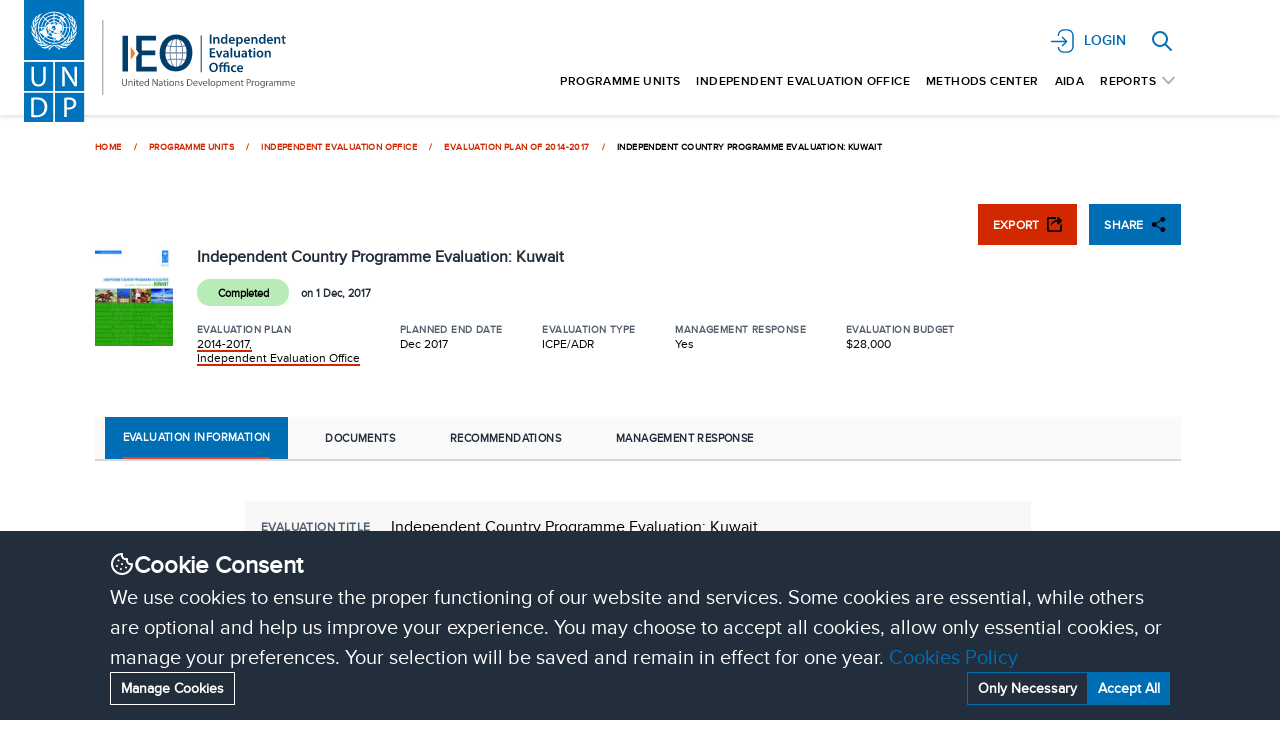

--- FILE ---
content_type: text/html; charset=utf-8
request_url: https://erc.undp.org/evaluation/evaluations/detail/9730
body_size: 18392
content:
<!DOCTYPE html><html><head><meta charSet="utf-8"/><meta name="viewport" content="width=device-width"/><link rel="icon" type="image/x-icon" href="/images/favicon.ico"/><meta name="description" content=""/><meta property="og:url"/><meta property="og:type" content="website"/><meta property="og:title" content="Independent Country Programme Evaluation: Kuwait"/><meta property="og:description" content=""/><meta property="og:image" content="https://erc.undp.org/api/download?filePath=%2Fdocuments%2F9730%2Freport%2Freport.jpg"/><meta property="og:image:url" content="https://erc.undp.org/api/download?filePath=%2Fdocuments%2F9730%2Freport%2Freport.jpg"/><meta property="og:image:secure_url" content="https://erc.undp.org/api/download?filePath=%2Fdocuments%2F9730%2Freport%2Freport.jpg"/><meta property="og:image:type" content="image/jpeg"/><meta property="og:image:width" content="400"/><meta property="og:image:height" content="300"/><meta name="twitter:card" content="summary_large_image"/><meta property="twitter:domain"/><meta property="twitter:url"/><meta name="twitter:title" content="Independent Country Programme Evaluation: Kuwait"/><meta name="twitter:description" content=""/><meta name="twitter:image" content="https://erc.undp.org/api/download?filePath=%2Fdocuments%2F9730%2Freport%2Freport.jpg"/><title>Independent Country Programme Evaluation: Kuwait</title><meta name="next-head-count" content="21"/><link rel="preload" href="/_next/static/css/fe49248aab413ace.css" as="style"/><link rel="stylesheet" href="/_next/static/css/fe49248aab413ace.css" data-n-g=""/><noscript data-n-css=""></noscript><script defer="" nomodule="" src="/_next/static/chunks/polyfills-c67a75d1b6f99dc8.js"></script><script src="/_next/static/chunks/webpack-59e3ab01100ea561.js" defer=""></script><script src="/_next/static/chunks/framework-f44ba79936f400b5.js" defer=""></script><script src="/_next/static/chunks/main-2b86b652c7db91ed.js" defer=""></script><script src="/_next/static/chunks/pages/_app-e3e2e66e8a93aef0.js" defer=""></script><script src="/_next/static/chunks/7536-ec656b9febb5028b.js" defer=""></script><script src="/_next/static/chunks/9491-3c2da8cedccc2968.js" defer=""></script><script src="/_next/static/chunks/1818-e0f0c8669ac44481.js" defer=""></script><script src="/_next/static/chunks/1298-9008d0285e9458aa.js" defer=""></script><script src="/_next/static/chunks/2890-cf3392e338a3d612.js" defer=""></script><script src="/_next/static/chunks/8363-6ad1c53092c06e31.js" defer=""></script><script src="/_next/static/chunks/3876-3b35a6d71e16bbd6.js" defer=""></script><script src="/_next/static/chunks/741-300fdb1f1fa8d711.js" defer=""></script><script src="/_next/static/chunks/978-448ac8a794412737.js" defer=""></script><script src="/_next/static/chunks/8806-d2da507582565042.js" defer=""></script><script src="/_next/static/chunks/6535-6813324fe25a9360.js" defer=""></script><script src="/_next/static/chunks/8334-7f0d4c01115434c9.js" defer=""></script><script src="/_next/static/chunks/8448-1e21c5ed9faf7ec6.js" defer=""></script><script src="/_next/static/chunks/5207-4ae3ef20ae4a9170.js" defer=""></script><script src="/_next/static/chunks/5766-f397fd3e07077bb2.js" defer=""></script><script src="/_next/static/chunks/6204-9d56dd65bdf1afc2.js" defer=""></script><script src="/_next/static/chunks/843-f78270be61d5f404.js" defer=""></script><script src="/_next/static/chunks/7901-a7d7a8b0faf169c1.js" defer=""></script><script src="/_next/static/chunks/pages/evaluation/evaluations/detail/%5Bid%5D-b481adbc83bf8928.js" defer=""></script><script src="/_next/static/xK77KUy5CeJPiUZfWbVYT/_buildManifest.js" defer=""></script><script src="/_next/static/xK77KUy5CeJPiUZfWbVYT/_ssgManifest.js" defer=""></script><style data-styled="" data-styled-version="5.3.6">.hzUGtR .contained{padding:0.938rem 2.313rem 0.938rem 2.375rem;background-color:#006EB5;font-size:1.6rem;font-weight:bold;font-stretch:normal;font-style:normal;line-height:normal;-webkit-letter-spacing:0.025rem;-moz-letter-spacing:0.025rem;-ms-letter-spacing:0.025rem;letter-spacing:0.025rem;color:#FFFFFF;}/*!sc*/
@media(max-width:1330px){.hzUGtR .contained{font-size:1.2rem;}}/*!sc*/
.hzUGtR .contained.add-component-btn{border:2px dotted;background:transparent;color:black;border-radius:10px;width:100%;}/*!sc*/
data-styled.g4[id="sc-hLBbgP"]{content:"hzUGtR,"}/*!sc*/
.gKxZfA.slideshow-container{max-width:1000px;position:relative;margin:auto;}/*!sc*/
.gKxZfA .prev,.gKxZfA .next{cursor:pointer;position:absolute;top:50%;width:auto;padding:16px;margin-top:-22px;color:white;font-weight:bold;font-size:18px;-webkit-transition:0.6s ease;transition:0.6s ease;border-radius:0 3px 3px 0;-webkit-user-select:none;-moz-user-select:none;-ms-user-select:none;user-select:none;}/*!sc*/
.gKxZfA .next{right:0;border-radius:3px 0 0 3px;}/*!sc*/
.gKxZfA .fade{-webkit-animation-name:fade;animation-name:fade;-webkit-animation-duration:1.5s;animation-duration:1.5s;}/*!sc*/
@-webkit-keyframes fade{from{opacity:.4;}to{opacity:1;}}/*!sc*/
@keyframes fade{from{opacity:.4;}to{opacity:1;}}/*!sc*/
data-styled.g8[id="sc-iBYQkv"]{content:"gKxZfA,"}/*!sc*/
.hFjvQs.breadcrumb-wrapper{text-transform:uppercase;-webkit-letter-spacing:0.4px;-moz-letter-spacing:0.4px;-ms-letter-spacing:0.4px;letter-spacing:0.4px;}/*!sc*/
.hFjvQs .breadcrumb-wrap{overflow:hidden;text-overflow:ellipsis;white-space:nowrap;-webkit-flex:0 auto;-ms-flex:0 auto;flex:0 auto;-webkit-flex-shrink:1000;-ms-flex-negative:1000;flex-shrink:1000;display:inline-block;border-bottom:1px solid transparent;position:relative;}/*!sc*/
.hFjvQs .breadcrumb-wrap:hover{-webkit-flex:0 0 auto;-ms-flex:0 0 auto;flex:0 0 auto;opacity:1;opacity:1;-webkit-transition:-webkit-transform ease-in-out .4s;-webkit-transition:transform ease-in-out .4s;transition:transform ease-in-out .4s;}/*!sc*/
.hFjvQs .breadcrumb-wrap:hover ~ .single-breadcrumb-wrap{-webkit-transition:-webkit-transform ease-in-out .4s;-webkit-transition:transform ease-in-out .4s;transition:transform ease-in-out .4s;}/*!sc*/
.hFjvQs .breadcrumb-wrap:first-child{-webkit-flex:0 0 auto;-ms-flex:0 0 auto;flex:0 0 auto;-webkit-flex-shrink:0.5;-ms-flex-negative:0.5;flex-shrink:0.5;opacity:1;}/*!sc*/
.hFjvQs .breadcrumb-wrap:first-child:after{left:0;}/*!sc*/
.hFjvQs .breadcrumb-wrap:last-child:hover{-webkit-transform:translateY(0);-ms-transform:translateY(0);transform:translateY(0);}/*!sc*/
.hFjvQs .breadcrumb-wrap:last-child:hover:after{display:none;}/*!sc*/
.hFjvQs .breadcrumb-wrap:after{content:'';position:absolute;bottom:100%;right:28px;top:36px;width:100%;height:1px;-webkit-transform:scale3d(0,1,1);-ms-transform:scale3d(0,1,1);transform:scale3d(0,1,1);background:black;-webkit-transform-origin:0% 50%;-ms-transform-origin:0% 50%;transform-origin:0% 50%;-webkit-transition:-webkit-transform ease-in-out .15s .10s, opacity ease-in-out .25s;-webkit-transition:transform ease-in-out .15s .10s, opacity ease-in-out .25s;transition:transform ease-in-out .15s .10s, opacity ease-in-out .25s;opacity:.5;}/*!sc*/
.hFjvQs .breadcrumb-wrap:hover:after{-webkit-transform:scale3d(1,1,1);-ms-transform:scale3d(1,1,1);transform:scale3d(1,1,1);opacity:1;-webkit-transition:opacity ease-in-out .1s,-webkit-transform ease-in-out .2s;-webkit-transition:opacity ease-in-out .1s,transform ease-in-out .2s;transition:opacity ease-in-out .1s,transform ease-in-out .2s;}/*!sc*/
.hFjvQs .breadcrumb{-webkit-flex:0 1 auto;-ms-flex:0 1 auto;flex:0 1 auto;}/*!sc*/
.hFjvQs .sep{-webkit-transition:-webkit-transform ease-in-out .2s;-webkit-transition:transform ease-in-out .2s;transition:transform ease-in-out .2s;}/*!sc*/
data-styled.g9[id="sc-ftTHYK"]{content:"hFjvQs,"}/*!sc*/
.UyuLN .comments-box ul,.UyuLN .comments-box ol{list-style-position:inside;}/*!sc*/
.UyuLN .comments-box ol{list-style-type:decimal;}/*!sc*/
.UyuLN .comments-box ul{list-style-type:disc;}/*!sc*/
.UyuLN .groupHeading{margin-top:40px;margin-bottom:32px;font-size:18px;font-weight:bold;font-stretch:normal;font-style:normal;line-height:normal;-webkit-letter-spacing:normal;-moz-letter-spacing:normal;-ms-letter-spacing:normal;letter-spacing:normal;color:#232E3D;}/*!sc*/
@media only screen and (min-width:768px){.UyuLN .groupHeading{margin-top:64px;margin-bottom:40px;font-size:25px;}}/*!sc*/
.UyuLN .groupedList:first-child .groupHeading{margin-top:10px;margin-bottom:32px;}/*!sc*/
@media only screen and (min-width:768px){.UyuLN .groupedList:first-child .groupHeading{margin-top:64px;margin-bottom:40px;}}/*!sc*/
data-styled.g10[id="sc-pyfCe"]{content:"UyuLN,"}/*!sc*/
.bqLyhX .head{-webkit-letter-spacing:0.4px;-moz-letter-spacing:0.4px;-ms-letter-spacing:0.4px;letter-spacing:0.4px;color:#55606e;}/*!sc*/
.bqLyhX .cell{line-height:1.2;color:#000;}/*!sc*/
data-styled.g11[id="sc-jrcTuL"]{content:"bqLyhX,"}/*!sc*/
.iHIoZD{margin:0 0 1px;border-radius:1.4rem;background-color:#B8ECB6;min-width:9.2rem;height:2.7rem;width:-webkit-fit-content;width:-moz-fit-content;width:fit-content;padding:10px;text-align:center;color:#000000;}/*!sc*/
.iHIoZD .bgDot{background-color:#ffe17e;}/*!sc*/
data-styled.g13[id="sc-ipEyDJ"]{content:"iHIoZD,"}/*!sc*/
.bIiPbO{margin:8px 0 24px 0;display:-webkit-box;overflow:hidden;-webkit-line-clamp:5;-webkit-box-orient:vertical;color:#232E3D;}/*!sc*/
data-styled.g17[id="sc-ksBlkl"]{content:"bIiPbO,"}/*!sc*/
.kMRuoE .image-box{max-width:7.8rem;}/*!sc*/
.kMRuoE .image-box img{object-fit:contain;}/*!sc*/
.kMRuoE .export-image-box{min-width:8.8rem !important;max-width:10.8rem !important;}/*!sc*/
.kMRuoE .export-image-box img{object-fit:contain !important;}/*!sc*/
data-styled.g18[id="sc-hBxehG"]{content:"kMRuoE,"}/*!sc*/
.kSRjEO{outline:none;text-transform:uppercase;font-weight:bold;-webkit-letter-spacing:0.4px;-moz-letter-spacing:0.4px;-ms-letter-spacing:0.4px;letter-spacing:0.4px;color:#232E3D;}/*!sc*/
@media only screen and (min-width:768px){.kSRjEO{font-size:16px;}.kSRjEO .mx-4{margin:0;}}/*!sc*/
.kSRjEO.selected{color:#006eb5;background-color:#006eb5;color:#FFFFFF;}/*!sc*/
.kSRjEO.selected a:hover{color:#FFFFFF;}/*!sc*/
data-styled.g22[id="sc-idXgbr"]{content:"kSRjEO,"}/*!sc*/
</style></head><body><div id="__next" data-reactroot=""><div style="position:fixed;top:1px;left:1px;width:1px;height:0;padding:0;margin:-1px;overflow:hidden;clip:rect(0, 0, 0, 0);white-space:nowrap;border-width:0;display:none"></div><nav id="site-header" class="sticky top-0 bg-blue-200 transition-all duration-500  sticky z-[1000] bg-gray-100 md:bg-white shadow-bottom 4xl:shadow-4xlBottom h-[6.6rem] desk:h-[11.5rem] 4xl:h-[11.688rem]" data-headlessui-state=""><div class="ml-3 md:ml-[2.4rem] md:mr-[9.9rem]"><div class="flex flex-row justify-between "><a href="/"><img src="/images/logo.svg" alt="Logo" class="h-[7.5rem] w-auto desk:h-[9.5rem] cursor-pointer desk:h-[12.2rem] 4xl:h-[12.688rem] mob:mr-[5.2rem]"/></a><div class="flex flex-col justify-evenly h-[7.5rem] desk:h-[9.5rem] my-auto"><div class="hidden md:flex self-end pr-[0.75rem] items-center "><div class="relative"><div class="h-[2.4rem] w-[2.4rem] relative ml-[1rem] mob:ml-[2.4rem] w-[3rem] cursor-pointer"><span style="box-sizing:border-box;display:block;overflow:hidden;width:initial;height:initial;background:none;opacity:1;border:0;margin:0;padding:0;position:absolute;top:0;left:0;bottom:0;right:0"><img alt="Search" src="[data-uri]" decoding="async" data-nimg="fill" style="position:absolute;top:0;left:0;bottom:0;right:0;box-sizing:border-box;padding:0;border:none;margin:auto;display:block;width:0;height:0;min-width:100%;max-width:100%;min-height:100%;max-height:100%;object-fit:contain"/><noscript><img alt="Search" sizes="100vw" srcSet="/images/blue-search-icon.svg 640w, /images/blue-search-icon.svg 750w, /images/blue-search-icon.svg 828w, /images/blue-search-icon.svg 1080w, /images/blue-search-icon.svg 1200w, /images/blue-search-icon.svg 1920w, /images/blue-search-icon.svg 2048w, /images/blue-search-icon.svg 3840w" src="/images/blue-search-icon.svg" decoding="async" data-nimg="fill" style="position:absolute;top:0;left:0;bottom:0;right:0;box-sizing:border-box;padding:0;border:none;margin:auto;display:block;width:0;height:0;min-width:100%;max-width:100%;min-height:100%;max-height:100%;object-fit:contain" loading="lazy"/></noscript></span></div></div></div><div class="hidden md:flex flex-row items-center"></div></div><div class="flex items-center justify-center md:hidden"><div class="mx-2"><div class="relative"><div class="h-[2.4rem] w-[2.4rem] relative ml-[1rem] mob:ml-[2.4rem] w-[3rem] cursor-pointer"><span style="box-sizing:border-box;display:block;overflow:hidden;width:initial;height:initial;background:none;opacity:1;border:0;margin:0;padding:0;position:absolute;top:0;left:0;bottom:0;right:0"><img alt="Search" src="[data-uri]" decoding="async" data-nimg="fill" style="position:absolute;top:0;left:0;bottom:0;right:0;box-sizing:border-box;padding:0;border:none;margin:auto;display:block;width:0;height:0;min-width:100%;max-width:100%;min-height:100%;max-height:100%;object-fit:contain"/><noscript><img alt="Search" sizes="100vw" srcSet="/images/blue-search-icon.svg 640w, /images/blue-search-icon.svg 750w, /images/blue-search-icon.svg 828w, /images/blue-search-icon.svg 1080w, /images/blue-search-icon.svg 1200w, /images/blue-search-icon.svg 1920w, /images/blue-search-icon.svg 2048w, /images/blue-search-icon.svg 3840w" src="/images/blue-search-icon.svg" decoding="async" data-nimg="fill" style="position:absolute;top:0;left:0;bottom:0;right:0;box-sizing:border-box;padding:0;border:none;margin:auto;display:block;width:0;height:0;min-width:100%;max-width:100%;min-height:100%;max-height:100%;object-fit:contain" loading="lazy"/></noscript></span></div></div></div><button class="inline-flex items-center justify-center rounded-md p-2 text-gray-400" id="headlessui-disclosure-button-undefined" type="button" aria-expanded="false" data-headlessui-state=""><span class="sr-only">Open main menu</span><svg xmlns="http://www.w3.org/2000/svg" fill="none" viewBox="0 0 24 24" stroke-width="1.5" stroke="currentColor" aria-hidden="true" class="block h-8 w-8 text-primary"><path stroke-linecap="round" stroke-linejoin="round" d="M3.75 6.75h16.5M3.75 12h16.5m-16.5 5.25h16.5"></path></svg></button></div></div></div></nav><style>
    #nprogress {
      pointer-events: none;
    }
    #nprogress .bar {
      background: #006EB5;
      position: fixed;
      z-index: 9999;
      top: 0;
      left: 0;
      width: 100%;
      height: 3px;
    }
    #nprogress .peg {
      display: block;
      position: absolute;
      right: 0px;
      width: 100px;
      height: 100%;
      box-shadow: 0 0 10px #006EB5, 0 0 5px #006EB5;
      opacity: 1;
      -webkit-transform: rotate(3deg) translate(0px, -4px);
      -ms-transform: rotate(3deg) translate(0px, -4px);
      transform: rotate(3deg) translate(0px, -4px);
    }
    #nprogress .spinner {
      display: block;
      position: fixed;
      z-index: 1031;
      top: 15px;
      right: 15px;
    }
    #nprogress .spinner-icon {
      width: 18px;
      height: 18px;
      box-sizing: border-box;
      border: solid 2px transparent;
      border-top-color: #006EB5;
      border-left-color: #006EB5;
      border-radius: 50%;
      -webkit-animation: nprogresss-spinner 400ms linear infinite;
      animation: nprogress-spinner 400ms linear infinite;
    }
    .nprogress-custom-parent {
      overflow: hidden;
      position: relative;
    }
    .nprogress-custom-parent #nprogress .spinner,
    .nprogress-custom-parent #nprogress .bar {
      position: absolute;
    }
    @-webkit-keyframes nprogress-spinner {
      0% {
        -webkit-transform: rotate(0deg);
      }
      100% {
        -webkit-transform: rotate(360deg);
      }
    }
    @keyframes nprogress-spinner {
      0% {
        transform: rotate(0deg);
      }
      100% {
        transform: rotate(360deg);
      }
    }
  </style><main class="main-container px-[12px] md:pl-[9.5rem] md:pr-[9.9rem] mx-auto py-2 pb-[142px]"><div class="sc-pyfCe UyuLN"><nav class="sc-ftTHYK hFjvQs breadcrumb-wrapper font-bold text-[0.9rem] xl:text-[1.1rem] md:rounded-md w-full pt-8 undefined"><ol class="!list-none flex"><li class="breadcrumb-wrap"><a class="animated-menu" href="/"><span class="text-orange-dark hover:text-primary truncate breadcrumb">Home</span></a></li><span class="text-orange-dark mx-[1.2rem] sep">/</span><li></li><li class="breadcrumb-wrap"><a class="animated-menu" href="/evaluation/units"><span class="text-orange-dark hover:text-primary truncate breadcrumb">Programme Units</span></a></li><span class="text-orange-dark mx-[1.2rem] sep">/</span><li></li><li class="breadcrumb-wrap"><a class="animated-menu" href="/evaluation/units/100"><span class="text-orange-dark hover:text-primary truncate breadcrumb">Independent Evaluation Office</span></a></li><span class="text-orange-dark mx-[1.2rem] sep">/</span><li></li><li class="breadcrumb-wrap"><a class="animated-menu" href="/evaluation/plans/detail/1312"><span class="text-orange-dark hover:text-primary truncate breadcrumb">Evaluation Plan of 2014-2017</span></a></li><span class="text-orange-dark mx-[1.2rem] sep">/</span><li></li><li class="text-black truncate breadcrumb-wrap">Independent Country Programme Evaluation: Kuwait</li></ol></nav><div class="sc-hBxehG kMRuoE wdesktop:flex mt-[5rem] wdesktop:mt-[10rem] relative pb-[26rem] xxsm:pb-[20rem] xsm:[23rem] mob:pb-[3.2rem] mb-[3rem] mob:mb-[2rem]"><div class="hidden mob:flex justify-end wdesktop:absolute right-10 -top-[2rem] wdesktop:-top-[5rem]"><div class="sc-hLBbgP hzUGtR"><button class="contained ml-[1.25rem] !bg-red-dark !px-[1.5rem] mob:!py-[1.2rem] items-center flex hover:!bg-red-extraDark undefined">  <!-- -->EXPORT<!-- --> <div class="relative h-[1.5rem] w-[1.5rem] ml-3"><span style="box-sizing:border-box;display:block;overflow:hidden;width:initial;height:initial;background:none;opacity:1;border:0;margin:0;padding:0;position:absolute;top:0;left:0;bottom:0;right:0"><img alt="ExportButton" src="[data-uri]" decoding="async" data-nimg="fill" style="position:absolute;top:0;left:0;bottom:0;right:0;box-sizing:border-box;padding:0;border:none;margin:auto;display:block;width:0;height:0;min-width:100%;max-width:100%;min-height:100%;max-height:100%"/><noscript><img alt="ExportButton" sizes="100vw" srcSet="/images/export.svg 640w, /images/export.svg 750w, /images/export.svg 828w, /images/export.svg 1080w, /images/export.svg 1200w, /images/export.svg 1920w, /images/export.svg 2048w, /images/export.svg 3840w" src="/images/export.svg" decoding="async" data-nimg="fill" style="position:absolute;top:0;left:0;bottom:0;right:0;box-sizing:border-box;padding:0;border:none;margin:auto;display:block;width:0;height:0;min-width:100%;max-width:100%;min-height:100%;max-height:100%" loading="lazy"/></noscript></span></div></button></div><iframe class="hidden" id="exportFrame"></iframe><div class="sc-hLBbgP hzUGtR"><button class="contained ml-[1.25rem] !bg-primary !px-[1.5rem] mob:!py-[1.2rem] items-center flex undefined hover:!bg-primary-900 hover:text-white">  <!-- -->SHARE<!-- --> <div class="relative h-[1.5rem] w-[1.5rem] ml-3"><span style="box-sizing:border-box;display:block;overflow:hidden;width:initial;height:initial;background:none;opacity:1;border:0;margin:0;padding:0;position:absolute;top:0;left:0;bottom:0;right:0"><img alt="Share Icon" src="[data-uri]" decoding="async" data-nimg="fill" style="position:absolute;top:0;left:0;bottom:0;right:0;box-sizing:border-box;padding:0;border:none;margin:auto;display:block;width:0;height:0;min-width:100%;max-width:100%;min-height:100%;max-height:100%"/><noscript><img alt="Share Icon" sizes="100vw" srcSet="/images/share.svg 640w, /images/share.svg 750w, /images/share.svg 828w, /images/share.svg 1080w, /images/share.svg 1200w, /images/share.svg 1920w, /images/share.svg 2048w, /images/share.svg 3840w" src="/images/share.svg" decoding="async" data-nimg="fill" style="position:absolute;top:0;left:0;bottom:0;right:0;box-sizing:border-box;padding:0;border:none;margin:auto;display:block;width:0;height:0;min-width:100%;max-width:100%;min-height:100%;max-height:100%" loading="lazy"/></noscript></span></div></button></div><div class="absolute right-0 z-20 bg-white-fa hidden items-center justify-center overflow-y-auto bottom-[73px] left-0 mob:left-auto mob:top-20 mob:bottom-auto !z-[9999]"><div class="flex flex-col py-8 px-[3.2rem] relative  w-full mob:w-96"><main><span class="font-bold text-gray-700 rounded-full bg-white-fa flex items-center justify-center text-[1.6rem] absolute right-[2.4rem]"><svg xmlns="http://www.w3.org/2000/svg" fill="none" viewBox="0 0 24 24" stroke-width="3" stroke="currentColor" class="w-[1.66rem] h-[1.66rem]"><path stroke-linecap="round" stroke-linejoin="round" d="M6 18L18 6M6 6l12 12"></path></svg></span><header class="text-gray-700 text-[1.6rem] border-b-[1px] border-gray pb-[1.2rem]">Share Via</header><p></p><button aria-label="facebook" style="background-color:transparent;border:none;padding:0;font:inherit;color:inherit;cursor:pointer;outline:none"><div class="m-5"><svg viewBox="0 0 64 64" width="32" height="32"><circle cx="32" cy="32" r="31" fill="#3b5998"></circle><path d="M34.1,47V33.3h4.6l0.7-5.3h-5.3v-3.4c0-1.5,0.4-2.6,2.6-2.6l2.8,0v-4.8c-0.5-0.1-2.2-0.2-4.1-0.2 c-4.1,0-6.9,2.5-6.9,7V28H24v5.3h4.6V47H34.1z" fill="white"></path></svg></div></button><button aria-label="whatsapp" style="background-color:transparent;border:none;padding:0;font:inherit;color:inherit;cursor:pointer;outline:none"><div class="m-5"><svg viewBox="0 0 64 64" width="32" height="32"><circle cx="32" cy="32" r="31" fill="#25D366"></circle><path d="m42.32286,33.93287c-0.5178,-0.2589 -3.04726,-1.49644 -3.52105,-1.66732c-0.4712,-0.17346 -0.81554,-0.2589 -1.15987,0.2589c-0.34175,0.51004 -1.33075,1.66474 -1.63108,2.00648c-0.30032,0.33658 -0.60064,0.36247 -1.11327,0.12945c-0.5178,-0.2589 -2.17994,-0.80259 -4.14759,-2.56312c-1.53269,-1.37217 -2.56312,-3.05503 -2.86603,-3.57283c-0.30033,-0.5178 -0.03366,-0.80259 0.22524,-1.06149c0.23301,-0.23301 0.5178,-0.59547 0.7767,-0.90616c0.25372,-0.31068 0.33657,-0.5178 0.51262,-0.85437c0.17088,-0.36246 0.08544,-0.64725 -0.04402,-0.90615c-0.12945,-0.2589 -1.15987,-2.79613 -1.58964,-3.80584c-0.41424,-1.00971 -0.84142,-0.88027 -1.15987,-0.88027c-0.29773,-0.02588 -0.64208,-0.02588 -0.98382,-0.02588c-0.34693,0 -0.90616,0.12945 -1.37736,0.62136c-0.4712,0.5178 -1.80194,1.76053 -1.80194,4.27186c0,2.51134 1.84596,4.945 2.10227,5.30747c0.2589,0.33657 3.63497,5.51458 8.80262,7.74113c1.23237,0.5178 2.1903,0.82848 2.94111,1.08738c1.23237,0.38836 2.35599,0.33657 3.24402,0.20712c0.99159,-0.15534 3.04985,-1.24272 3.47963,-2.45956c0.44013,-1.21683 0.44013,-2.22654 0.31068,-2.45955c-0.12945,-0.23301 -0.46601,-0.36247 -0.98382,-0.59548m-9.40068,12.84407l-0.02589,0c-3.05503,0 -6.08417,-0.82849 -8.72495,-2.38189l-0.62136,-0.37023l-6.47252,1.68286l1.73463,-6.29129l-0.41424,-0.64725c-1.70875,-2.71846 -2.6149,-5.85116 -2.6149,-9.07706c0,-9.39809 7.68934,-17.06155 17.15993,-17.06155c4.58253,0 8.88029,1.78642 12.11655,5.02268c3.23625,3.21036 5.02267,7.50812 5.02267,12.06476c-0.0078,9.3981 -7.69712,17.06155 -17.14699,17.06155m14.58906,-31.58846c-3.93529,-3.80584 -9.1133,-5.95471 -14.62789,-5.95471c-11.36055,0 -20.60848,9.2065 -20.61625,20.52564c0,3.61684 0.94757,7.14565 2.75211,10.26282l-2.92557,10.63564l10.93337,-2.85309c3.0136,1.63108 6.4052,2.4958 9.85634,2.49839l0.01037,0c11.36574,0 20.61884,-9.2091 20.62403,-20.53082c0,-5.48093 -2.14111,-10.64081 -6.03239,-14.51915" fill="white"></path></svg></div></button><button aria-label="twitter" style="background-color:transparent;border:none;padding:0;font:inherit;color:inherit;cursor:pointer;outline:none"><div class="m-5"><svg viewBox="0 0 64 64" width="32" height="32"><circle cx="32" cy="32" r="31" fill="#00aced"></circle><path d="M48,22.1c-1.2,0.5-2.4,0.9-3.8,1c1.4-0.8,2.4-2.1,2.9-3.6c-1.3,0.8-2.7,1.3-4.2,1.6 C41.7,19.8,40,19,38.2,19c-3.6,0-6.6,2.9-6.6,6.6c0,0.5,0.1,1,0.2,1.5c-5.5-0.3-10.3-2.9-13.5-6.9c-0.6,1-0.9,2.1-0.9,3.3 c0,2.3,1.2,4.3,2.9,5.5c-1.1,0-2.1-0.3-3-0.8c0,0,0,0.1,0,0.1c0,3.2,2.3,5.8,5.3,6.4c-0.6,0.1-1.1,0.2-1.7,0.2c-0.4,0-0.8,0-1.2-0.1 c0.8,2.6,3.3,4.5,6.1,4.6c-2.2,1.8-5.1,2.8-8.2,2.8c-0.5,0-1.1,0-1.6-0.1c2.9,1.9,6.4,2.9,10.1,2.9c12.1,0,18.7-10,18.7-18.7 c0-0.3,0-0.6,0-0.8C46,24.5,47.1,23.4,48,22.1z" fill="white"></path></svg></div></button><button aria-label="telegram" style="background-color:transparent;border:none;padding:0;font:inherit;color:inherit;cursor:pointer;outline:none"><div class="m-5"><svg viewBox="0 0 64 64" width="32" height="32"><circle cx="32" cy="32" r="31" fill="#37aee2"></circle><path d="m45.90873,15.44335c-0.6901,-0.0281 -1.37668,0.14048 -1.96142,0.41265c-0.84989,0.32661 -8.63939,3.33986 -16.5237,6.39174c-3.9685,1.53296 -7.93349,3.06593 -10.98537,4.24067c-3.05012,1.1765 -5.34694,2.05098 -5.4681,2.09312c-0.80775,0.28096 -1.89996,0.63566 -2.82712,1.72788c-0.23354,0.27218 -0.46884,0.62161 -0.58825,1.10275c-0.11941,0.48114 -0.06673,1.09222 0.16682,1.5716c0.46533,0.96052 1.25376,1.35737 2.18443,1.71383c3.09051,0.99037 6.28638,1.93508 8.93263,2.8236c0.97632,3.44171 1.91401,6.89571 2.84116,10.34268c0.30554,0.69185 0.97105,0.94823 1.65764,0.95525l-0.00351,0.03512c0,0 0.53908,0.05268 1.06412,-0.07375c0.52679,-0.12292 1.18879,-0.42846 1.79109,-0.99212c0.662,-0.62161 2.45836,-2.38812 3.47683,-3.38552l7.6736,5.66477l0.06146,0.03512c0,0 0.84989,0.59703 2.09312,0.68132c0.62161,0.04214 1.4399,-0.07726 2.14229,-0.59176c0.70766,-0.51626 1.1765,-1.34683 1.396,-2.29506c0.65673,-2.86224 5.00979,-23.57745 5.75257,-27.00686l-0.02107,0.08077c0.51977,-1.93157 0.32837,-3.70159 -0.87096,-4.74991c-0.60054,-0.52152 -1.2924,-0.7498 -1.98425,-0.77965l0,0.00176zm-0.2072,3.29069c0.04741,0.0439 0.0439,0.0439 0.00351,0.04741c-0.01229,-0.00351 0.14048,0.2072 -0.15804,1.32576l-0.01229,0.04214l-0.00878,0.03863c-0.75858,3.50668 -5.15554,24.40802 -5.74203,26.96472c-0.08077,0.34417 -0.11414,0.31959 -0.09482,0.29852c-0.1756,-0.02634 -0.50045,-0.16506 -0.52679,-0.1756l-13.13468,-9.70175c4.4988,-4.33199 9.09945,-8.25307 13.744,-12.43229c0.8218,-0.41265 0.68483,-1.68573 -0.29852,-1.70681c-1.04305,0.24584 -1.92279,0.99564 -2.8798,1.47502c-5.49971,3.2626 -11.11882,6.13186 -16.55882,9.49279c-2.792,-0.97105 -5.57873,-1.77704 -8.15298,-2.57601c2.2336,-0.89555 4.00889,-1.55579 5.75608,-2.23009c3.05188,-1.1765 7.01687,-2.7042 10.98537,-4.24067c7.94051,-3.06944 15.92667,-6.16346 16.62028,-6.43037l0.05619,-0.02283l0.05268,-0.02283c0.19316,-0.0878 0.30378,-0.09658 0.35471,-0.10009c0,0 -0.01756,-0.05795 -0.00351,-0.04566l-0.00176,0zm-20.91715,22.0638l2.16687,1.60145c-0.93418,0.91311 -1.81743,1.77353 -2.45485,2.38812l0.28798,-3.98957" fill="white"></path></svg></div></button><button aria-label="pinterest" style="background-color:transparent;border:none;padding:0;font:inherit;color:inherit;cursor:pointer;outline:none"><div class="m-5"><svg viewBox="0 0 64 64" width="32" height="32"><circle cx="32" cy="32" r="31" fill="#cb2128"></circle><path d="M32,16c-8.8,0-16,7.2-16,16c0,6.6,3.9,12.2,9.6,14.7c0-1.1,0-2.5,0.3-3.7 c0.3-1.3,2.1-8.7,2.1-8.7s-0.5-1-0.5-2.5c0-2.4,1.4-4.1,3.1-4.1c1.5,0,2.2,1.1,2.2,2.4c0,1.5-0.9,3.7-1.4,5.7 c-0.4,1.7,0.9,3.1,2.5,3.1c3,0,5.1-3.9,5.1-8.5c0-3.5-2.4-6.1-6.7-6.1c-4.9,0-7.9,3.6-7.9,7.7c0,1.4,0.4,2.4,1.1,3.1 c0.3,0.3,0.3,0.5,0.2,0.9c-0.1,0.3-0.3,1-0.3,1.3c-0.1,0.4-0.4,0.6-0.8,0.4c-2.2-0.9-3.3-3.4-3.3-6.1c0-4.5,3.8-10,11.4-10 c6.1,0,10.1,4.4,10.1,9.2c0,6.3-3.5,11-8.6,11c-1.7,0-3.4-0.9-3.9-2c0,0-0.9,3.7-1.1,4.4c-0.3,1.2-1,2.5-1.6,3.4 c1.4,0.4,3,0.7,4.5,0.7c8.8,0,16-7.2,16-16C48,23.2,40.8,16,32,16z" fill="white"></path></svg></div></button><button aria-label="email" style="background-color:transparent;border:none;padding:0;font:inherit;color:inherit;cursor:pointer;outline:none"><div class="m-5"><svg viewBox="0 0 64 64" width="32" height="32"><circle cx="32" cy="32" r="31" fill="#7f7f7f"></circle><path d="M17,22v20h30V22H17z M41.1,25L32,32.1L22.9,25H41.1z M20,39V26.6l12,9.3l12-9.3V39H20z" fill="white"></path></svg></div></button><button aria-label="facebookmessenger" style="background-color:transparent;border:none;padding:0;font:inherit;color:inherit;cursor:pointer;outline:none"><div class="m-5"><svg viewBox="0 0 64 64" width="32" height="32"><circle cx="32" cy="32" r="31" fill="#2196F3"></circle><path d="M 53.066406 21.871094 C 52.667969 21.339844 51.941406 21.179688 51.359375 21.496094 L 37.492188 29.058594 L 28.867188 21.660156 C 28.339844 21.207031 27.550781 21.238281 27.054688 21.730469 L 11.058594 37.726562 C 10.539062 38.25 10.542969 39.09375 11.0625 39.613281 C 11.480469 40.027344 12.121094 40.121094 12.640625 39.839844 L 26.503906 32.28125 L 35.136719 39.679688 C 35.667969 40.132812 36.457031 40.101562 36.949219 39.609375 L 52.949219 23.613281 C 53.414062 23.140625 53.464844 22.398438 53.066406 21.871094 Z M 53.066406 21.871094" fill="white"></path></svg></div></button><button aria-label="linkedin" style="background-color:transparent;border:none;padding:0;font:inherit;color:inherit;cursor:pointer;outline:none"><div class="m-5"><svg viewBox="0 0 64 64" width="32" height="32"><circle cx="32" cy="32" r="31" fill="#007fb1"></circle><path d="M20.4,44h5.4V26.6h-5.4V44z M23.1,18c-1.7,0-3.1,1.4-3.1,3.1c0,1.7,1.4,3.1,3.1,3.1 c1.7,0,3.1-1.4,3.1-3.1C26.2,19.4,24.8,18,23.1,18z M39.5,26.2c-2.6,0-4.4,1.4-5.1,2.8h-0.1v-2.4h-5.2V44h5.4v-8.6 c0-2.3,0.4-4.5,3.2-4.5c2.8,0,2.8,2.6,2.8,4.6V44H46v-9.5C46,29.8,45,26.2,39.5,26.2z" fill="white"></path></svg></div></button></main></div></div></div><div class="flex"><span class="image-box"><img src="https://erc.undp.org/api/download?filePath=%2Fdocuments%2F9730%2Freport%2Freport.jpg" alt="Independent Country Programme Evaluation: Kuwait"/></span><div class="block mob:flex flex-col ml-[2.4rem]"><h1 class="sc-ksBlkl bIiPbO xl:text-[1.9rem] text-[1.6rem] !mt-0 !mb-[0rem]  desk:w-[66rem] font-semibold">Independent Country Programme Evaluation: Kuwait</h1><div class="flex items-center mt-[1rem]"><span class="sc-ipEyDJ iHIoZD flex whitespace-nowrap items-center justify-center font-bold xl:text-[1.4rem] text-[1.1rem] undefined" color="#000000" value="Completed">Completed</span><span class="text-gray-700 text-[1.1rem] xl:text-[1.3rem] font-semibold ml-[1.2rem]">on <!-- -->1 Dec, 2017</span></div><div class="sc-jrcTuL bqLyhX flex flex-wrap absolute left-0 bottom-[3.5rem] sm:bottom-[6.5rem] mob:relative mob:left-auto mob:bottom-auto"><div class="mt-[1.5rem] mr-[4rem] undefined undefined bg-transaparent "><div class="head text-[1.2rem] font-bold text-left uppercase !text-[1rem] xl:!text-[1.3rem] undefined"><span>Evaluation Plan</span></div><div class="cell text-[1.6rem] !text-[1.2rem] xl:!text-[1.5rem] undefined"><span><a class="animated-link red-underline" href="/evaluation/plans/detail/1312">2014-2017<!-- -->, <br/> <!-- -->Independent Evaluation Office</a></span></div></div><div class="mt-[1.5rem] mr-[4rem] undefined undefined bg-transaparent "><div class="head text-[1.2rem] font-bold text-left uppercase !text-[1rem] xl:!text-[1.3rem] undefined"><span>Planned End Date</span></div><div class="cell text-[1.6rem] !text-[1.2rem] xl:!text-[1.5rem] undefined"><span>Dec 2017</span></div></div><div class="mt-[1.5rem] mr-[4rem] undefined undefined bg-transaparent "><div class="head text-[1.2rem] font-bold text-left uppercase !text-[1rem] xl:!text-[1.3rem] undefined"><span>Evaluation Type</span></div><div class="cell text-[1.6rem] !text-[1.2rem] xl:!text-[1.5rem] undefined"><span>ICPE/ADR</span></div></div><div class="mt-[1.5rem] mr-[4rem] undefined undefined bg-transaparent "><div class="head text-[1.2rem] font-bold text-left uppercase !text-[1rem] xl:!text-[1.3rem] undefined"><span>Management Response</span></div><div class="cell text-[1.6rem] !text-[1.2rem] xl:!text-[1.5rem] undefined"><span>Yes</span></div></div><div class="mt-[1.5rem] mr-[4rem] undefined undefined bg-transaparent "><div class="head text-[1.2rem] font-bold text-left uppercase !text-[1rem] xl:!text-[1.3rem] undefined"><span>Evaluation Budget</span></div><div class="cell text-[1.6rem] !text-[1.2rem] xl:!text-[1.5rem] undefined"><span>$28,000</span></div></div></div></div></div></div><button type="button" aria-hidden="true" style="position:fixed;top:1px;left:1px;width:1px;height:0;padding:0;margin:-1px;overflow:hidden;clip:rect(0, 0, 0, 0);white-space:nowrap;border-width:0"></button><div class="hidden mob:flex  text-sm font-medium border-gray-400 border-b-2 bg-white-fa overflow-x-auto overflow-y-hidden " role="tablist" aria-orientation="horizontal"><button class="sc-idXgbr kSRjEO inline-block mx-[1rem] h-[4.2rem] xl:h-[4.8rem] px-3  selected  " id="headlessui-tabs-tab-undefined" role="tab" aria-selected="true" tabindex="0" data-headlessui-state="selected"><a class="h-[4.2rem] xl:h-[4.8rem] tab-item text-[1.1rem] xl:text-[1.4rem] font-bold  whitespace-nowrap  border-none
                  "> <!-- --> <div class="h-[4.2rem] xl:h-[4.8rem] mob:mx-4 flex flex-col justify-center  mob:border-b-3 mob:border-red mob:-mb-[1px] mob:">Evaluation Information</div></a></button><button class="sc-idXgbr kSRjEO inline-block mx-[1rem] h-[4.2rem] xl:h-[4.8rem] px-3  dark:hover:text-gray-300  " id="headlessui-tabs-tab-undefined" role="tab" aria-selected="true" tabindex="0" data-headlessui-state="selected"><a class="h-[4.2rem] xl:h-[4.8rem] tab-item text-[1.1rem] xl:text-[1.4rem] font-bold  whitespace-nowrap  border-none
                  "> <!-- --> <div class="h-[4.2rem] xl:h-[4.8rem] mob:mx-4 flex flex-col justify-center  border-none">Documents</div></a></button><button class="sc-idXgbr kSRjEO inline-block mx-[1rem] h-[4.2rem] xl:h-[4.8rem] px-3  dark:hover:text-gray-300  " id="headlessui-tabs-tab-undefined" role="tab" aria-selected="true" tabindex="0" data-headlessui-state="selected"><a class="h-[4.2rem] xl:h-[4.8rem] tab-item text-[1.1rem] xl:text-[1.4rem] font-bold  whitespace-nowrap  border-none
                  "> <!-- --> <div class="h-[4.2rem] xl:h-[4.8rem] mob:mx-4 flex flex-col justify-center  border-none">Recommendations</div></a></button><button class="sc-idXgbr kSRjEO inline-block mx-[1rem] h-[4.2rem] xl:h-[4.8rem] px-3  dark:hover:text-gray-300  " id="headlessui-tabs-tab-undefined" role="tab" aria-selected="true" tabindex="0" data-headlessui-state="selected"><a class="h-[4.2rem] xl:h-[4.8rem] tab-item text-[1.1rem] xl:text-[1.4rem] font-bold  whitespace-nowrap  border-none
                  "> <!-- --> <div class="h-[4.2rem] xl:h-[4.8rem] mob:mx-4 flex flex-col justify-center  border-none">Management Response</div></a></button></div><div class="sc-iBYQkv gKxZfA slideshow-container flex flex-col mob:hidden mb-[10px] border-gray-400 border-b-[1px] undefined"><div class="relative w-[1rem] h-[1.8rem] left:0 prev pb-[1.2rem]"><span style="box-sizing:border-box;display:block;overflow:hidden;width:initial;height:initial;background:none;opacity:1;border:0;margin:0;padding:0;position:absolute;top:0;left:0;bottom:0;right:0"><img alt="prevArrow" src="[data-uri]" decoding="async" data-nimg="fill" class="cursor-pointer" style="position:absolute;top:0;left:0;bottom:0;right:0;box-sizing:border-box;padding:0;border:none;margin:auto;display:block;width:0;height:0;min-width:100%;max-width:100%;min-height:100%;max-height:100%"/><noscript><img alt="prevArrow" sizes="100vw" srcSet="/images/arrowInactive.svg 640w, /images/arrowInactive.svg 750w, /images/arrowInactive.svg 828w, /images/arrowInactive.svg 1080w, /images/arrowInactive.svg 1200w, /images/arrowInactive.svg 1920w, /images/arrowInactive.svg 2048w, /images/arrowInactive.svg 3840w" src="/images/arrowInactive.svg" decoding="async" data-nimg="fill" style="position:absolute;top:0;left:0;bottom:0;right:0;box-sizing:border-box;padding:0;border:none;margin:auto;display:block;width:0;height:0;min-width:100%;max-width:100%;min-height:100%;max-height:100%" class="cursor-pointer" loading="lazy"/></noscript></span></div><ul class="mySlides fade w-full  flex justify-center "><li class="text-[1.6rem] text-primary border-b-2 border-red -mb-[2px] uppercase font-semibold pb-[1.2rem]">Evaluation Information</li></ul><ul class="mySlides fade w-full  hidden "><li class="text-[1.6rem] text-primary border-b-2 border-red -mb-[2px] uppercase font-semibold pb-[1.2rem]">Documents</li></ul><ul class="mySlides fade w-full  hidden "><li class="text-[1.6rem] text-primary border-b-2 border-red -mb-[2px] uppercase font-semibold pb-[1.2rem]">Recommendations</li></ul><ul class="mySlides fade w-full  hidden "><li class="text-[1.6rem] text-primary border-b-2 border-red -mb-[2px] uppercase font-semibold pb-[1.2rem]">Management Response</li></ul><div class="relative w-[1rem] h-[1.8rem] right-0 next pb-[1.2rem]"><span style="box-sizing:border-box;display:block;overflow:hidden;width:initial;height:initial;background:none;opacity:1;border:0;margin:0;padding:0;position:absolute;top:0;left:0;bottom:0;right:0"><img alt="nextArrow" src="[data-uri]" decoding="async" data-nimg="fill" class="cursor-pointer rotate-180" style="position:absolute;top:0;left:0;bottom:0;right:0;box-sizing:border-box;padding:0;border:none;margin:auto;display:block;width:0;height:0;min-width:100%;max-width:100%;min-height:100%;max-height:100%"/><noscript><img alt="nextArrow" sizes="100vw" srcSet="/images/arrowInactive.svg 640w, /images/arrowInactive.svg 750w, /images/arrowInactive.svg 828w, /images/arrowInactive.svg 1080w, /images/arrowInactive.svg 1200w, /images/arrowInactive.svg 1920w, /images/arrowInactive.svg 2048w, /images/arrowInactive.svg 3840w" src="/images/arrowInactive.svg" decoding="async" data-nimg="fill" style="position:absolute;top:0;left:0;bottom:0;right:0;box-sizing:border-box;padding:0;border:none;margin:auto;display:block;width:0;height:0;min-width:100%;max-width:100%;min-height:100%;max-height:100%" class="cursor-pointer rotate-180" loading="lazy"/></noscript></span></div></div><div><div class="pb-[6.4rem] bg-gray-50 rounded-lg " id="headlessui-tabs-panel-undefined" role="tabpanel" tabindex="0" data-headlessui-state="selected"><div class="mt-[2rem] mob:mt-[4rem]"><div class="flex flex-col ml-0 lg:mx-[15rem] gap-[6.4rem]"><div><div class="sc-jrcTuL bqLyhX flex flex-wrap grid grid-cols-1 bg-white-f7 border-b-[1px] border-gray-400 p-[1.6rem] mb-[12px] desk:mb-[8px]"><div class="mt-[1.5rem] mr-[4rem] flex flex-col desk:flex-row desk:items-center gap-6 !mt-0 !mr-[1.2rem] undefined bg-transaparent "><div class="head text-[1.2rem] font-bold text-left uppercase desk:w-[13rem] undefined"><span>Evaluation Title</span></div><div class="cell text-[1.6rem] text-[1.4rem] undefined"><span>Independent Country Programme Evaluation: Kuwait</span></div></div></div><div class="w-auto"><div class="hidden md:flex"><div class="sc-jrcTuL bqLyhX flex flex-wrap mr-3 eval-info-table"><div class="mt-[1.5rem] mr-[4rem] relative flex items-center gap-6 !mt-0 w-full !mr-0 p-[1.2rem] lt-col undefined bg-white-f5 border-b-[1px] border-gray-300 last-of-type:border-gray-400 last-of-type:shadow-[inset_0_-1px_0_0_#d4d6d8] "><div class="head text-[1.2rem] font-bold text-left uppercase w-[35%] undefined"><span>Plan Period</span></div><div class="cell text-[1.6rem] text-[1.4rem] w-[65%] undefined"><span><a class="animated-link red-underline" href="/evaluation/plans/detail/1312">2014-2017</a></span></div></div><div class="mt-[1.5rem] mr-[4rem] relative flex items-center gap-6 !mt-0 w-full !mr-0 p-[1.2rem] lt-col undefined bg-white-fb border-b-[1px] border-gray-300 last-of-type:border-gray-400 last-of-type:shadow-[inset_0_-1px_0_0_#d4d6d8] "><div class="head text-[1.2rem] font-bold text-left uppercase w-[35%] undefined"><span>Status</span></div><div class="cell text-[1.6rem] text-[1.4rem] w-[65%] undefined"><span>Completed</span></div></div><div class="mt-[1.5rem] mr-[4rem] relative flex items-center gap-6 !mt-0 w-full !mr-0 p-[1.2rem] lt-col undefined bg-white-f5 border-b-[1px] border-gray-300 last-of-type:border-gray-400 last-of-type:shadow-[inset_0_-1px_0_0_#d4d6d8] "><div class="head text-[1.2rem] font-bold text-left uppercase w-[35%] undefined"><span>Type</span></div><div class="cell text-[1.6rem] text-[1.4rem] w-[65%] undefined"><span>ICPE/ADR</span></div></div><div class="mt-[1.5rem] mr-[4rem] relative flex items-center gap-6 !mt-0 w-full !mr-0 p-[1.2rem] lt-col undefined bg-white-fb border-b-[1px] border-gray-300 last-of-type:border-gray-400 last-of-type:shadow-[inset_0_-1px_0_0_#d4d6d8] "><div class="head text-[1.2rem] font-bold text-left uppercase w-[35%] undefined"><span>Plan Date</span></div><div class="cell text-[1.6rem] text-[1.4rem] w-[65%] undefined"><span>1 Dec, 2017</span></div></div><div class="mt-[1.5rem] mr-[4rem] relative flex items-center gap-6 !mt-0 w-full !mr-0 p-[1.2rem] lt-col undefined bg-white-f5 border-b-[1px] border-gray-300 last-of-type:border-gray-400 last-of-type:shadow-[inset_0_-1px_0_0_#d4d6d8] "><div class="head text-[1.2rem] font-bold text-left uppercase w-[35%] undefined"><span>Completion Date</span></div><div class="cell text-[1.6rem] text-[1.4rem] w-[65%] undefined"><span>1 Dec, 2017</span></div></div><div class="mt-[1.5rem] mr-[4rem] relative flex items-center gap-6 !mt-0 w-full !mr-0 p-[1.2rem] lt-col undefined bg-white-fb border-b-[1px] border-gray-300 last-of-type:border-gray-400 last-of-type:shadow-[inset_0_-1px_0_0_#d4d6d8] "><div class="head text-[1.2rem] font-bold text-left uppercase w-[35%] undefined"><span>Budget</span></div><div class="cell text-[1.6rem] text-[1.4rem] w-[65%] undefined"><span>$28,000</span></div></div><div class="mt-[1.5rem] mr-[4rem] relative flex items-center gap-6 !mt-0 w-full !mr-0 p-[1.2rem] lt-col undefined bg-white-f5 border-b-[1px] border-gray-300 last-of-type:border-gray-400 last-of-type:shadow-[inset_0_-1px_0_0_#d4d6d8] "><div class="head text-[1.2rem] font-bold text-left uppercase w-[35%] undefined"><span>Expenditure</span></div><div class="cell text-[1.6rem] text-[1.4rem] w-[65%] undefined"><span>$28,000</span></div></div></div><div class="sc-jrcTuL bqLyhX flex flex-wrap ml-3 eval-info-table"><div class="mt-[1.5rem] mr-[4rem] relative flex items-center gap-6 !mt-0 w-full !mr-0 p-[1.2rem] rt-col undefined bg-white-fb border-b-[1px] border-gray-300 last-of-type:border-gray-400 last-of-type:shadow-[inset_0_-1px_0_0_#d4d6d8] "><div class="head text-[1.2rem] font-bold text-left uppercase w-[35%] undefined"><span>Management Response</span></div><div class="cell text-[1.6rem] text-[1.4rem] w-[65%] !overflow-visible"><span>Yes</span></div></div><div class="mt-[1.5rem] mr-[4rem] relative flex items-center gap-6 !mt-0 w-full !mr-0 p-[1.2rem] rt-col undefined bg-white-f5 border-b-[1px] border-gray-300 last-of-type:border-gray-400 last-of-type:shadow-[inset_0_-1px_0_0_#d4d6d8] "><div class="head text-[1.2rem] font-bold text-left uppercase w-[35%] undefined"><span>Quality Assessment</span></div><div class="cell text-[1.6rem] text-[1.4rem] w-[65%] undefined"><span>No</span></div></div><div class="mt-[1.5rem] mr-[4rem] relative flex items-center gap-6 !mt-0 w-full !mr-0 p-[1.2rem] rt-col undefined bg-white-fb border-b-[1px] border-gray-300 last-of-type:border-gray-400 last-of-type:shadow-[inset_0_-1px_0_0_#d4d6d8] "><div class="head text-[1.2rem] font-bold text-left uppercase w-[35%] undefined"><span>Joint Programme</span></div><div class="cell text-[1.6rem] text-[1.4rem] w-[65%] undefined"><span>No</span></div></div><div class="mt-[1.5rem] mr-[4rem] relative flex items-center gap-6 !mt-0 w-full !mr-0 p-[1.2rem] rt-col col-lg bg-white-f5 border-b-[1px] border-gray-300 last-of-type:border-gray-400 last-of-type:shadow-[inset_0_-1px_0_0_#d4d6d8] "><div class="head text-[1.2rem] font-bold text-left uppercase w-[35%] undefined"><span>Joint Evaluation</span></div><div class="cell text-[1.6rem] text-[1.4rem] w-[65%] undefined"><span><div>No</div></span></div></div><div class="mt-[1.5rem] mr-[4rem] relative flex items-center gap-6 !mt-0 w-full !mr-0 p-[1.2rem] rt-col undefined bg-white-fb border-b-[1px] border-gray-300 last-of-type:border-gray-400 last-of-type:shadow-[inset_0_-1px_0_0_#d4d6d8] "><div class="head text-[1.2rem] font-bold text-left uppercase w-[35%] undefined"><span>GEF Evaluation</span></div><div class="cell text-[1.6rem] text-[1.4rem] w-[65%] undefined"><span><div class="flex items-center w-full justify-between"><span>No</span></div><div style="box-shadow:0 4px 12px 0 rgba(0, 0, 0, 0.16)" class="absolute w-full left-0 top-0 z-[10] border-[0.1rem] border-gray-700 hidden"><div class="sc-jrcTuL bqLyhX flex flex-wrap undefined"><div class="mt-[1.5rem] mr-[4rem] border-b-[0.1rem] border-gray-300 flex items-center gap-6 !mt-0 w-full !mr-0 p-[1.1rem] bg-white-fa  bg-transaparent "><div class="head text-[1.2rem] font-bold text-left uppercase w-[35%] undefined"><span>GEF Evaluation</span></div><div class="cell text-[1.6rem] text-[1.4rem] w-[65%] line-clamp-2 hover:transition-line-clamp-none ease-in-out delay-1000 undefined"><span><div class="flex items-center w-full justify-between"><span>No</span><div class="text-[0.8rem] xl:text-[1.1rem] cursor-pointer bg-primary-500 text-white font-semibold flex justify-center w-[6.7rem] py-[0.4rem] uppercase">Expand</div></div></span></div></div><div class="mt-[1.5rem] mr-[4rem] border-b-[0.1rem] border-gray-300 flex items-center gap-6 !mt-0 w-full !mr-0 p-[1.1rem] bg-white-fa undefined bg-transaparent "><div class="head text-[1.2rem] font-bold text-left uppercase w-[35%] undefined"><span>GEF Project Title</span></div><div class="cell text-[1.6rem] text-[1.4rem] w-[65%] line-clamp-2 hover:transition-line-clamp-none ease-in-out delay-1000 undefined"><span><span></span></span></div></div><div class="mt-[1.5rem] mr-[4rem] border-b-[0.1rem] border-gray-300 flex items-center gap-6 !mt-0 w-full !mr-0 p-[1.1rem] bg-white-fa undefined bg-transaparent "><div class="head text-[1.2rem] font-bold text-left uppercase w-[35%] undefined"><span>Evaluation Type</span></div><div class="cell text-[1.6rem] text-[1.4rem] w-[65%] line-clamp-2 hover:transition-line-clamp-none ease-in-out delay-1000 undefined"><span> </span></div></div></div></div></span></div></div><div class="mt-[1.5rem] mr-[4rem] relative flex items-center gap-6 !mt-0 w-full !mr-0 p-[1.2rem] rt-col undefined bg-white-f5 border-b-[1px] border-gray-300 last-of-type:border-gray-400 last-of-type:shadow-[inset_0_-1px_0_0_#d4d6d8] "><div class="head text-[1.2rem] font-bold text-left uppercase w-[35%] undefined"><span>Countries</span></div><div class="cell text-[1.6rem] text-[1.4rem] w-[65%] undefined"><span>Independent Evaluation Office</span></div></div></div></div><div class="md:hidden"><div class="sc-jrcTuL bqLyhX flex flex-wrap undefined"><div class="mt-[1.5rem] mr-[4rem] relative flex items-center gap-6 !mt-0 w-full !mr-0 p-[1.2rem] undefined bg-white-f5 border-b-[1px] border-gray-300 last-of-type:border-gray-400 last-of-type:shadow-[inset_0_-1px_0_0_#d4d6d8] "><div class="head text-[1.2rem] font-bold text-left uppercase w-[35%] undefined"><span>Plan Period</span></div><div class="cell text-[1.6rem] text-[1.4rem] w-[65%] undefined"><span><a class="animated-link red-underline" href="/evaluation/plans/detail/1312">2014-2017</a></span></div></div><div class="mt-[1.5rem] mr-[4rem] relative flex items-center gap-6 !mt-0 w-full !mr-0 p-[1.2rem] undefined bg-white-fb border-b-[1px] border-gray-300 last-of-type:border-gray-400 last-of-type:shadow-[inset_0_-1px_0_0_#d4d6d8] "><div class="head text-[1.2rem] font-bold text-left uppercase w-[35%] undefined"><span>Status</span></div><div class="cell text-[1.6rem] text-[1.4rem] w-[65%] undefined"><span>Completed</span></div></div><div class="mt-[1.5rem] mr-[4rem] relative flex items-center gap-6 !mt-0 w-full !mr-0 p-[1.2rem] undefined bg-white-f5 border-b-[1px] border-gray-300 last-of-type:border-gray-400 last-of-type:shadow-[inset_0_-1px_0_0_#d4d6d8] "><div class="head text-[1.2rem] font-bold text-left uppercase w-[35%] undefined"><span>Type</span></div><div class="cell text-[1.6rem] text-[1.4rem] w-[65%] undefined"><span>ICPE/ADR</span></div></div><div class="mt-[1.5rem] mr-[4rem] relative flex items-center gap-6 !mt-0 w-full !mr-0 p-[1.2rem] undefined bg-white-fb border-b-[1px] border-gray-300 last-of-type:border-gray-400 last-of-type:shadow-[inset_0_-1px_0_0_#d4d6d8] "><div class="head text-[1.2rem] font-bold text-left uppercase w-[35%] undefined"><span>Management Response</span></div><div class="cell text-[1.6rem] text-[1.4rem] w-[65%] !overflow-visible"><span>Yes</span></div></div><div class="mt-[1.5rem] mr-[4rem] relative flex items-center gap-6 !mt-0 w-full !mr-0 p-[1.2rem] undefined bg-white-f5 border-b-[1px] border-gray-300 last-of-type:border-gray-400 last-of-type:shadow-[inset_0_-1px_0_0_#d4d6d8] "><div class="head text-[1.2rem] font-bold text-left uppercase w-[35%] undefined"><span>Plan Date</span></div><div class="cell text-[1.6rem] text-[1.4rem] w-[65%] undefined"><span>1 Dec, 2017</span></div></div><div class="mt-[1.5rem] mr-[4rem] relative flex items-center gap-6 !mt-0 w-full !mr-0 p-[1.2rem] undefined bg-white-fb border-b-[1px] border-gray-300 last-of-type:border-gray-400 last-of-type:shadow-[inset_0_-1px_0_0_#d4d6d8] "><div class="head text-[1.2rem] font-bold text-left uppercase w-[35%] undefined"><span>Quality Assessment</span></div><div class="cell text-[1.6rem] text-[1.4rem] w-[65%] undefined"><span>No</span></div></div><div class="mt-[1.5rem] mr-[4rem] relative flex items-center gap-6 !mt-0 w-full !mr-0 p-[1.2rem] undefined bg-white-f5 border-b-[1px] border-gray-300 last-of-type:border-gray-400 last-of-type:shadow-[inset_0_-1px_0_0_#d4d6d8] "><div class="head text-[1.2rem] font-bold text-left uppercase w-[35%] undefined"><span>Completion Date</span></div><div class="cell text-[1.6rem] text-[1.4rem] w-[65%] undefined"><span>1 Dec, 2017</span></div></div><div class="mt-[1.5rem] mr-[4rem] relative flex items-center gap-6 !mt-0 w-full !mr-0 p-[1.2rem] undefined bg-white-fb border-b-[1px] border-gray-300 last-of-type:border-gray-400 last-of-type:shadow-[inset_0_-1px_0_0_#d4d6d8] "><div class="head text-[1.2rem] font-bold text-left uppercase w-[35%] undefined"><span>Joint Programme</span></div><div class="cell text-[1.6rem] text-[1.4rem] w-[65%] undefined"><span>No</span></div></div><div class="mt-[1.5rem] mr-[4rem] relative flex items-center gap-6 !mt-0 w-full !mr-0 p-[1.2rem] col-lg bg-white-f5 border-b-[1px] border-gray-300 last-of-type:border-gray-400 last-of-type:shadow-[inset_0_-1px_0_0_#d4d6d8] "><div class="head text-[1.2rem] font-bold text-left uppercase w-[35%] undefined"><span>Joint Evaluation</span></div><div class="cell text-[1.6rem] text-[1.4rem] w-[65%] undefined"><span><div>No</div></span></div></div><div class="mt-[1.5rem] mr-[4rem] relative flex items-center gap-6 !mt-0 w-full !mr-0 p-[1.2rem] undefined bg-white-fb border-b-[1px] border-gray-300 last-of-type:border-gray-400 last-of-type:shadow-[inset_0_-1px_0_0_#d4d6d8] "><div class="head text-[1.2rem] font-bold text-left uppercase w-[35%] undefined"><span>Budget</span></div><div class="cell text-[1.6rem] text-[1.4rem] w-[65%] undefined"><span>$28,000</span></div></div><div class="mt-[1.5rem] mr-[4rem] relative flex items-center gap-6 !mt-0 w-full !mr-0 p-[1.2rem] undefined bg-white-f5 border-b-[1px] border-gray-300 last-of-type:border-gray-400 last-of-type:shadow-[inset_0_-1px_0_0_#d4d6d8] "><div class="head text-[1.2rem] font-bold text-left uppercase w-[35%] undefined"><span>GEF Evaluation</span></div><div class="cell text-[1.6rem] text-[1.4rem] w-[65%] undefined"><span><div class="flex items-center w-full justify-between"><span>No</span></div><div style="box-shadow:0 4px 12px 0 rgba(0, 0, 0, 0.16)" class="absolute w-full left-0 top-0 z-[10] border-[0.1rem] border-gray-700 hidden"><div class="sc-jrcTuL bqLyhX flex flex-wrap undefined"><div class="mt-[1.5rem] mr-[4rem] border-b-[0.1rem] border-gray-300 flex items-center gap-6 !mt-0 w-full !mr-0 p-[1.1rem] bg-white-fa  bg-transaparent "><div class="head text-[1.2rem] font-bold text-left uppercase w-[35%] undefined"><span>GEF Evaluation</span></div><div class="cell text-[1.6rem] text-[1.4rem] w-[65%] line-clamp-2 hover:transition-line-clamp-none ease-in-out delay-1000 undefined"><span><div class="flex items-center w-full justify-between"><span>No</span><div class="text-[0.8rem] xl:text-[1.1rem] cursor-pointer bg-primary-500 text-white font-semibold flex justify-center w-[6.7rem] py-[0.4rem] uppercase">Expand</div></div></span></div></div><div class="mt-[1.5rem] mr-[4rem] border-b-[0.1rem] border-gray-300 flex items-center gap-6 !mt-0 w-full !mr-0 p-[1.1rem] bg-white-fa undefined bg-transaparent "><div class="head text-[1.2rem] font-bold text-left uppercase w-[35%] undefined"><span>GEF Project Title</span></div><div class="cell text-[1.6rem] text-[1.4rem] w-[65%] line-clamp-2 hover:transition-line-clamp-none ease-in-out delay-1000 undefined"><span><span></span></span></div></div><div class="mt-[1.5rem] mr-[4rem] border-b-[0.1rem] border-gray-300 flex items-center gap-6 !mt-0 w-full !mr-0 p-[1.1rem] bg-white-fa undefined bg-transaparent "><div class="head text-[1.2rem] font-bold text-left uppercase w-[35%] undefined"><span>Evaluation Type</span></div><div class="cell text-[1.6rem] text-[1.4rem] w-[65%] line-clamp-2 hover:transition-line-clamp-none ease-in-out delay-1000 undefined"><span> </span></div></div></div></div></span></div></div><div class="mt-[1.5rem] mr-[4rem] relative flex items-center gap-6 !mt-0 w-full !mr-0 p-[1.2rem] undefined bg-white-fb border-b-[1px] border-gray-300 last-of-type:border-gray-400 last-of-type:shadow-[inset_0_-1px_0_0_#d4d6d8] "><div class="head text-[1.2rem] font-bold text-left uppercase w-[35%] undefined"><span>Expenditure</span></div><div class="cell text-[1.6rem] text-[1.4rem] w-[65%] undefined"><span>$28,000</span></div></div><div class="mt-[1.5rem] mr-[4rem] relative flex items-center gap-6 !mt-0 w-full !mr-0 p-[1.2rem] undefined bg-white-f5 border-b-[1px] border-gray-300 last-of-type:border-gray-400 last-of-type:shadow-[inset_0_-1px_0_0_#d4d6d8] "><div class="head text-[1.2rem] font-bold text-left uppercase w-[35%] undefined"><span>Countries</span></div><div class="cell text-[1.6rem] text-[1.4rem] w-[65%] undefined"><span>Independent Evaluation Office</span></div></div></div></div></div></div><div><button type="button" aria-hidden="true" style="position:fixed;top:1px;left:1px;width:1px;height:0;padding:0;margin:-1px;overflow:hidden;clip:rect(0, 0, 0, 0);white-space:nowrap;border-width:0"></button><div class="hidden mob:flex  text-sm font-medium border-gray-400 border-b-2 bg-white-fa overflow-x-auto overflow-y-hidden " role="tablist" aria-orientation="horizontal"><button class="sc-idXgbr kSRjEO inline-block mx-[1rem] h-[4.2rem] xl:h-[4.8rem] px-3  selected  " id="headlessui-tabs-tab-undefined" role="tab" aria-selected="true" tabindex="0" data-headlessui-state="selected"><a class="h-[4.2rem] xl:h-[4.8rem] tab-item text-[1.1rem] xl:text-[1.4rem] font-bold  whitespace-nowrap  border-none
                  text-[1.4rem]"> <!-- --> <div class="h-[4.2rem] xl:h-[4.8rem] mob:mx-4 flex flex-col justify-center  mob:border-b-3 mob:border-red mob:-mb-[1px] mob:"><div class="text-center">Corporate Outcome and Output <!-- --> <p class="text-[1.2rem] uppercase mob:capitalize   font-normal mob:!text-white">UNDP Strategic Plan 2018-2021</p> </div></div></a></button><button class="sc-idXgbr kSRjEO inline-block mx-[1rem] h-[4.2rem] xl:h-[4.8rem] px-3  dark:hover:text-gray-300  " id="headlessui-tabs-tab-undefined" role="tab" aria-selected="true" tabindex="0" data-headlessui-state="selected"><a class="h-[4.2rem] xl:h-[4.8rem] tab-item text-[1.1rem] xl:text-[1.4rem] font-bold  whitespace-nowrap  border-none
                  text-[1.4rem]"> <!-- --> <div class="h-[4.2rem] xl:h-[4.8rem] mob:mx-4 flex flex-col justify-center  border-none">Signature Solution</div></a></button></div><div class="sc-iBYQkv gKxZfA slideshow-container flex flex-col mob:hidden mb-[10px] border-gray-400 border-b-[1px] undefined"><div class="relative w-[1rem] h-[1.8rem] left:0 prev pb-[1.2rem]"><span style="box-sizing:border-box;display:block;overflow:hidden;width:initial;height:initial;background:none;opacity:1;border:0;margin:0;padding:0;position:absolute;top:0;left:0;bottom:0;right:0"><img alt="prevArrow" src="[data-uri]" decoding="async" data-nimg="fill" class="cursor-pointer" style="position:absolute;top:0;left:0;bottom:0;right:0;box-sizing:border-box;padding:0;border:none;margin:auto;display:block;width:0;height:0;min-width:100%;max-width:100%;min-height:100%;max-height:100%"/><noscript><img alt="prevArrow" sizes="100vw" srcSet="/images/arrowInactive.svg 640w, /images/arrowInactive.svg 750w, /images/arrowInactive.svg 828w, /images/arrowInactive.svg 1080w, /images/arrowInactive.svg 1200w, /images/arrowInactive.svg 1920w, /images/arrowInactive.svg 2048w, /images/arrowInactive.svg 3840w" src="/images/arrowInactive.svg" decoding="async" data-nimg="fill" style="position:absolute;top:0;left:0;bottom:0;right:0;box-sizing:border-box;padding:0;border:none;margin:auto;display:block;width:0;height:0;min-width:100%;max-width:100%;min-height:100%;max-height:100%" class="cursor-pointer" loading="lazy"/></noscript></span></div><ul class="mySlides fade w-full  flex justify-center "><li class="text-[1.6rem] text-primary border-b-2 border-red -mb-[2px] uppercase font-semibold pb-[1.2rem]"><div class="text-center">Corporate Outcome and Output <!-- --> <p class="text-[1.2rem] uppercase mob:capitalize   font-normal mob:!text-white">UNDP Strategic Plan 2018-2021</p> </div></li></ul><ul class="mySlides fade w-full  hidden "><li class="text-[1.6rem] text-primary border-b-2 border-red -mb-[2px] uppercase font-semibold pb-[1.2rem]">Signature Solution</li></ul><div class="relative w-[1rem] h-[1.8rem] right-0 next pb-[1.2rem]"><span style="box-sizing:border-box;display:block;overflow:hidden;width:initial;height:initial;background:none;opacity:1;border:0;margin:0;padding:0;position:absolute;top:0;left:0;bottom:0;right:0"><img alt="nextArrow" src="[data-uri]" decoding="async" data-nimg="fill" class="cursor-pointer rotate-180" style="position:absolute;top:0;left:0;bottom:0;right:0;box-sizing:border-box;padding:0;border:none;margin:auto;display:block;width:0;height:0;min-width:100%;max-width:100%;min-height:100%;max-height:100%"/><noscript><img alt="nextArrow" sizes="100vw" srcSet="/images/arrowInactive.svg 640w, /images/arrowInactive.svg 750w, /images/arrowInactive.svg 828w, /images/arrowInactive.svg 1080w, /images/arrowInactive.svg 1200w, /images/arrowInactive.svg 1920w, /images/arrowInactive.svg 2048w, /images/arrowInactive.svg 3840w" src="/images/arrowInactive.svg" decoding="async" data-nimg="fill" style="position:absolute;top:0;left:0;bottom:0;right:0;box-sizing:border-box;padding:0;border:none;margin:auto;display:block;width:0;height:0;min-width:100%;max-width:100%;min-height:100%;max-height:100%" class="cursor-pointer rotate-180" loading="lazy"/></noscript></span></div></div><div><div class="pb-[6.4rem] bg-gray-50 rounded-lg !pb-0 mob:pb-[6.4rem] pt-10" id="headlessui-tabs-panel-undefined" role="tabpanel" tabindex="0" data-headlessui-state="selected"> <p class="text-[1.6rem] mb-[1.4rem]">Output 1.1. National and sub-national systems and institutions enabled to achieve structural transformation of productive capacities that are sustainable and employment - and livelihoods-  intensive</p><p class="text-[1.6rem] mb-[1.4rem]">Output 1.3. Solutions developed at national and sub-national levels for sustainable management of natural resources, ecosystem  services, chemicals and waste</p><p class="text-[1.6rem] mb-[1.4rem]">Output 2.5. Legal and regulatory frameworks, policies and institutions enabled  to ensure the  conservation, sustainable use, and access and benefit sharing of natural resources, biodiversity and ecosystems, in line with international conventions and national</p><p class="text-[1.6rem] mb-[1.4rem]">Output 3.2. Functions, financing and capacity  of sub-national level institutions enabled to deliver improved basic services and respond to priorities voiced by the public</p></div><div class="pb-[6.4rem] bg-gray-50 rounded-lg !pb-0 mob:pb-[6.4rem] pt-10" id="headlessui-tabs-panel-undefined" role="tabpanel" tabindex="0" data-headlessui-state="selected"><p class="text-[1.6rem]">1<!-- -->: <!-- -->Others</p></div></div></div></div></div></div><div class="pb-[6.4rem] bg-gray-50 rounded-lg " id="headlessui-tabs-panel-undefined" role="tabpanel" tabindex="0" data-headlessui-state="selected"></div><div class="pb-[6.4rem] bg-gray-50 rounded-lg " id="headlessui-tabs-panel-undefined" role="tabpanel" tabindex="0" data-headlessui-state="selected"></div><div class="pb-[6.4rem] bg-gray-50 rounded-lg " id="headlessui-tabs-panel-undefined" role="tabpanel" tabindex="0" data-headlessui-state="selected"></div></div></div></main><div style="box-shadow:0 -3px 6px 0 rgb(0 0 0 / 10%)" class="mob:hidden flex items-center w-full justify-around sticky bg-white-fa h-[75px] bottom-[0] left-0 right:0 z-[3]"><div class="sc-hLBbgP hzUGtR"><button class="contained ml-[1.25rem] !bg-red-dark !px-[1.5rem] mob:!py-[1.2rem] items-center flex hover:!bg-red-extraDark undefined">  <!-- -->EXPORT<!-- --> <div class="relative h-[1.5rem] w-[1.5rem] ml-3"><span style="box-sizing:border-box;display:block;overflow:hidden;width:initial;height:initial;background:none;opacity:1;border:0;margin:0;padding:0;position:absolute;top:0;left:0;bottom:0;right:0"><img alt="ExportButton" src="[data-uri]" decoding="async" data-nimg="fill" style="position:absolute;top:0;left:0;bottom:0;right:0;box-sizing:border-box;padding:0;border:none;margin:auto;display:block;width:0;height:0;min-width:100%;max-width:100%;min-height:100%;max-height:100%"/><noscript><img alt="ExportButton" sizes="100vw" srcSet="/images/export.svg 640w, /images/export.svg 750w, /images/export.svg 828w, /images/export.svg 1080w, /images/export.svg 1200w, /images/export.svg 1920w, /images/export.svg 2048w, /images/export.svg 3840w" src="/images/export.svg" decoding="async" data-nimg="fill" style="position:absolute;top:0;left:0;bottom:0;right:0;box-sizing:border-box;padding:0;border:none;margin:auto;display:block;width:0;height:0;min-width:100%;max-width:100%;min-height:100%;max-height:100%" loading="lazy"/></noscript></span></div></button></div><iframe class="hidden" id="exportFrame"></iframe><div class="sc-hLBbgP hzUGtR"><button class="contained ml-[1.25rem] !bg-primary !px-[1.5rem] mob:!py-[1.2rem] items-center flex undefined hover:!bg-primary-900 hover:text-white">  <!-- -->SHARE<!-- --> <div class="relative h-[1.5rem] w-[1.5rem] ml-3"><span style="box-sizing:border-box;display:block;overflow:hidden;width:initial;height:initial;background:none;opacity:1;border:0;margin:0;padding:0;position:absolute;top:0;left:0;bottom:0;right:0"><img alt="Share Icon" src="[data-uri]" decoding="async" data-nimg="fill" style="position:absolute;top:0;left:0;bottom:0;right:0;box-sizing:border-box;padding:0;border:none;margin:auto;display:block;width:0;height:0;min-width:100%;max-width:100%;min-height:100%;max-height:100%"/><noscript><img alt="Share Icon" sizes="100vw" srcSet="/images/share.svg 640w, /images/share.svg 750w, /images/share.svg 828w, /images/share.svg 1080w, /images/share.svg 1200w, /images/share.svg 1920w, /images/share.svg 2048w, /images/share.svg 3840w" src="/images/share.svg" decoding="async" data-nimg="fill" style="position:absolute;top:0;left:0;bottom:0;right:0;box-sizing:border-box;padding:0;border:none;margin:auto;display:block;width:0;height:0;min-width:100%;max-width:100%;min-height:100%;max-height:100%" loading="lazy"/></noscript></span></div></button></div><div class="absolute right-0 z-20 bg-white-fa hidden items-center justify-center overflow-y-auto bottom-[73px] left-0 mob:left-auto mob:top-20 mob:bottom-auto !z-[9999]"><div class="flex flex-col py-8 px-[3.2rem] relative  w-full mob:w-96"><main><span class="font-bold text-gray-700 rounded-full bg-white-fa flex items-center justify-center text-[1.6rem] absolute right-[2.4rem]"><svg xmlns="http://www.w3.org/2000/svg" fill="none" viewBox="0 0 24 24" stroke-width="3" stroke="currentColor" class="w-[1.66rem] h-[1.66rem]"><path stroke-linecap="round" stroke-linejoin="round" d="M6 18L18 6M6 6l12 12"></path></svg></span><header class="text-gray-700 text-[1.6rem] border-b-[1px] border-gray pb-[1.2rem]">Share Via</header><p></p><button aria-label="facebook" style="background-color:transparent;border:none;padding:0;font:inherit;color:inherit;cursor:pointer;outline:none"><div class="m-5"><svg viewBox="0 0 64 64" width="32" height="32"><circle cx="32" cy="32" r="31" fill="#3b5998"></circle><path d="M34.1,47V33.3h4.6l0.7-5.3h-5.3v-3.4c0-1.5,0.4-2.6,2.6-2.6l2.8,0v-4.8c-0.5-0.1-2.2-0.2-4.1-0.2 c-4.1,0-6.9,2.5-6.9,7V28H24v5.3h4.6V47H34.1z" fill="white"></path></svg></div></button><button aria-label="whatsapp" style="background-color:transparent;border:none;padding:0;font:inherit;color:inherit;cursor:pointer;outline:none"><div class="m-5"><svg viewBox="0 0 64 64" width="32" height="32"><circle cx="32" cy="32" r="31" fill="#25D366"></circle><path d="m42.32286,33.93287c-0.5178,-0.2589 -3.04726,-1.49644 -3.52105,-1.66732c-0.4712,-0.17346 -0.81554,-0.2589 -1.15987,0.2589c-0.34175,0.51004 -1.33075,1.66474 -1.63108,2.00648c-0.30032,0.33658 -0.60064,0.36247 -1.11327,0.12945c-0.5178,-0.2589 -2.17994,-0.80259 -4.14759,-2.56312c-1.53269,-1.37217 -2.56312,-3.05503 -2.86603,-3.57283c-0.30033,-0.5178 -0.03366,-0.80259 0.22524,-1.06149c0.23301,-0.23301 0.5178,-0.59547 0.7767,-0.90616c0.25372,-0.31068 0.33657,-0.5178 0.51262,-0.85437c0.17088,-0.36246 0.08544,-0.64725 -0.04402,-0.90615c-0.12945,-0.2589 -1.15987,-2.79613 -1.58964,-3.80584c-0.41424,-1.00971 -0.84142,-0.88027 -1.15987,-0.88027c-0.29773,-0.02588 -0.64208,-0.02588 -0.98382,-0.02588c-0.34693,0 -0.90616,0.12945 -1.37736,0.62136c-0.4712,0.5178 -1.80194,1.76053 -1.80194,4.27186c0,2.51134 1.84596,4.945 2.10227,5.30747c0.2589,0.33657 3.63497,5.51458 8.80262,7.74113c1.23237,0.5178 2.1903,0.82848 2.94111,1.08738c1.23237,0.38836 2.35599,0.33657 3.24402,0.20712c0.99159,-0.15534 3.04985,-1.24272 3.47963,-2.45956c0.44013,-1.21683 0.44013,-2.22654 0.31068,-2.45955c-0.12945,-0.23301 -0.46601,-0.36247 -0.98382,-0.59548m-9.40068,12.84407l-0.02589,0c-3.05503,0 -6.08417,-0.82849 -8.72495,-2.38189l-0.62136,-0.37023l-6.47252,1.68286l1.73463,-6.29129l-0.41424,-0.64725c-1.70875,-2.71846 -2.6149,-5.85116 -2.6149,-9.07706c0,-9.39809 7.68934,-17.06155 17.15993,-17.06155c4.58253,0 8.88029,1.78642 12.11655,5.02268c3.23625,3.21036 5.02267,7.50812 5.02267,12.06476c-0.0078,9.3981 -7.69712,17.06155 -17.14699,17.06155m14.58906,-31.58846c-3.93529,-3.80584 -9.1133,-5.95471 -14.62789,-5.95471c-11.36055,0 -20.60848,9.2065 -20.61625,20.52564c0,3.61684 0.94757,7.14565 2.75211,10.26282l-2.92557,10.63564l10.93337,-2.85309c3.0136,1.63108 6.4052,2.4958 9.85634,2.49839l0.01037,0c11.36574,0 20.61884,-9.2091 20.62403,-20.53082c0,-5.48093 -2.14111,-10.64081 -6.03239,-14.51915" fill="white"></path></svg></div></button><button aria-label="twitter" style="background-color:transparent;border:none;padding:0;font:inherit;color:inherit;cursor:pointer;outline:none"><div class="m-5"><svg viewBox="0 0 64 64" width="32" height="32"><circle cx="32" cy="32" r="31" fill="#00aced"></circle><path d="M48,22.1c-1.2,0.5-2.4,0.9-3.8,1c1.4-0.8,2.4-2.1,2.9-3.6c-1.3,0.8-2.7,1.3-4.2,1.6 C41.7,19.8,40,19,38.2,19c-3.6,0-6.6,2.9-6.6,6.6c0,0.5,0.1,1,0.2,1.5c-5.5-0.3-10.3-2.9-13.5-6.9c-0.6,1-0.9,2.1-0.9,3.3 c0,2.3,1.2,4.3,2.9,5.5c-1.1,0-2.1-0.3-3-0.8c0,0,0,0.1,0,0.1c0,3.2,2.3,5.8,5.3,6.4c-0.6,0.1-1.1,0.2-1.7,0.2c-0.4,0-0.8,0-1.2-0.1 c0.8,2.6,3.3,4.5,6.1,4.6c-2.2,1.8-5.1,2.8-8.2,2.8c-0.5,0-1.1,0-1.6-0.1c2.9,1.9,6.4,2.9,10.1,2.9c12.1,0,18.7-10,18.7-18.7 c0-0.3,0-0.6,0-0.8C46,24.5,47.1,23.4,48,22.1z" fill="white"></path></svg></div></button><button aria-label="telegram" style="background-color:transparent;border:none;padding:0;font:inherit;color:inherit;cursor:pointer;outline:none"><div class="m-5"><svg viewBox="0 0 64 64" width="32" height="32"><circle cx="32" cy="32" r="31" fill="#37aee2"></circle><path d="m45.90873,15.44335c-0.6901,-0.0281 -1.37668,0.14048 -1.96142,0.41265c-0.84989,0.32661 -8.63939,3.33986 -16.5237,6.39174c-3.9685,1.53296 -7.93349,3.06593 -10.98537,4.24067c-3.05012,1.1765 -5.34694,2.05098 -5.4681,2.09312c-0.80775,0.28096 -1.89996,0.63566 -2.82712,1.72788c-0.23354,0.27218 -0.46884,0.62161 -0.58825,1.10275c-0.11941,0.48114 -0.06673,1.09222 0.16682,1.5716c0.46533,0.96052 1.25376,1.35737 2.18443,1.71383c3.09051,0.99037 6.28638,1.93508 8.93263,2.8236c0.97632,3.44171 1.91401,6.89571 2.84116,10.34268c0.30554,0.69185 0.97105,0.94823 1.65764,0.95525l-0.00351,0.03512c0,0 0.53908,0.05268 1.06412,-0.07375c0.52679,-0.12292 1.18879,-0.42846 1.79109,-0.99212c0.662,-0.62161 2.45836,-2.38812 3.47683,-3.38552l7.6736,5.66477l0.06146,0.03512c0,0 0.84989,0.59703 2.09312,0.68132c0.62161,0.04214 1.4399,-0.07726 2.14229,-0.59176c0.70766,-0.51626 1.1765,-1.34683 1.396,-2.29506c0.65673,-2.86224 5.00979,-23.57745 5.75257,-27.00686l-0.02107,0.08077c0.51977,-1.93157 0.32837,-3.70159 -0.87096,-4.74991c-0.60054,-0.52152 -1.2924,-0.7498 -1.98425,-0.77965l0,0.00176zm-0.2072,3.29069c0.04741,0.0439 0.0439,0.0439 0.00351,0.04741c-0.01229,-0.00351 0.14048,0.2072 -0.15804,1.32576l-0.01229,0.04214l-0.00878,0.03863c-0.75858,3.50668 -5.15554,24.40802 -5.74203,26.96472c-0.08077,0.34417 -0.11414,0.31959 -0.09482,0.29852c-0.1756,-0.02634 -0.50045,-0.16506 -0.52679,-0.1756l-13.13468,-9.70175c4.4988,-4.33199 9.09945,-8.25307 13.744,-12.43229c0.8218,-0.41265 0.68483,-1.68573 -0.29852,-1.70681c-1.04305,0.24584 -1.92279,0.99564 -2.8798,1.47502c-5.49971,3.2626 -11.11882,6.13186 -16.55882,9.49279c-2.792,-0.97105 -5.57873,-1.77704 -8.15298,-2.57601c2.2336,-0.89555 4.00889,-1.55579 5.75608,-2.23009c3.05188,-1.1765 7.01687,-2.7042 10.98537,-4.24067c7.94051,-3.06944 15.92667,-6.16346 16.62028,-6.43037l0.05619,-0.02283l0.05268,-0.02283c0.19316,-0.0878 0.30378,-0.09658 0.35471,-0.10009c0,0 -0.01756,-0.05795 -0.00351,-0.04566l-0.00176,0zm-20.91715,22.0638l2.16687,1.60145c-0.93418,0.91311 -1.81743,1.77353 -2.45485,2.38812l0.28798,-3.98957" fill="white"></path></svg></div></button><button aria-label="pinterest" style="background-color:transparent;border:none;padding:0;font:inherit;color:inherit;cursor:pointer;outline:none"><div class="m-5"><svg viewBox="0 0 64 64" width="32" height="32"><circle cx="32" cy="32" r="31" fill="#cb2128"></circle><path d="M32,16c-8.8,0-16,7.2-16,16c0,6.6,3.9,12.2,9.6,14.7c0-1.1,0-2.5,0.3-3.7 c0.3-1.3,2.1-8.7,2.1-8.7s-0.5-1-0.5-2.5c0-2.4,1.4-4.1,3.1-4.1c1.5,0,2.2,1.1,2.2,2.4c0,1.5-0.9,3.7-1.4,5.7 c-0.4,1.7,0.9,3.1,2.5,3.1c3,0,5.1-3.9,5.1-8.5c0-3.5-2.4-6.1-6.7-6.1c-4.9,0-7.9,3.6-7.9,7.7c0,1.4,0.4,2.4,1.1,3.1 c0.3,0.3,0.3,0.5,0.2,0.9c-0.1,0.3-0.3,1-0.3,1.3c-0.1,0.4-0.4,0.6-0.8,0.4c-2.2-0.9-3.3-3.4-3.3-6.1c0-4.5,3.8-10,11.4-10 c6.1,0,10.1,4.4,10.1,9.2c0,6.3-3.5,11-8.6,11c-1.7,0-3.4-0.9-3.9-2c0,0-0.9,3.7-1.1,4.4c-0.3,1.2-1,2.5-1.6,3.4 c1.4,0.4,3,0.7,4.5,0.7c8.8,0,16-7.2,16-16C48,23.2,40.8,16,32,16z" fill="white"></path></svg></div></button><button aria-label="email" style="background-color:transparent;border:none;padding:0;font:inherit;color:inherit;cursor:pointer;outline:none"><div class="m-5"><svg viewBox="0 0 64 64" width="32" height="32"><circle cx="32" cy="32" r="31" fill="#7f7f7f"></circle><path d="M17,22v20h30V22H17z M41.1,25L32,32.1L22.9,25H41.1z M20,39V26.6l12,9.3l12-9.3V39H20z" fill="white"></path></svg></div></button><button aria-label="facebookmessenger" style="background-color:transparent;border:none;padding:0;font:inherit;color:inherit;cursor:pointer;outline:none"><div class="m-5"><svg viewBox="0 0 64 64" width="32" height="32"><circle cx="32" cy="32" r="31" fill="#2196F3"></circle><path d="M 53.066406 21.871094 C 52.667969 21.339844 51.941406 21.179688 51.359375 21.496094 L 37.492188 29.058594 L 28.867188 21.660156 C 28.339844 21.207031 27.550781 21.238281 27.054688 21.730469 L 11.058594 37.726562 C 10.539062 38.25 10.542969 39.09375 11.0625 39.613281 C 11.480469 40.027344 12.121094 40.121094 12.640625 39.839844 L 26.503906 32.28125 L 35.136719 39.679688 C 35.667969 40.132812 36.457031 40.101562 36.949219 39.609375 L 52.949219 23.613281 C 53.414062 23.140625 53.464844 22.398438 53.066406 21.871094 Z M 53.066406 21.871094" fill="white"></path></svg></div></button><button aria-label="linkedin" style="background-color:transparent;border:none;padding:0;font:inherit;color:inherit;cursor:pointer;outline:none"><div class="m-5"><svg viewBox="0 0 64 64" width="32" height="32"><circle cx="32" cy="32" r="31" fill="#007fb1"></circle><path d="M20.4,44h5.4V26.6h-5.4V44z M23.1,18c-1.7,0-3.1,1.4-3.1,3.1c0,1.7,1.4,3.1,3.1,3.1 c1.7,0,3.1-1.4,3.1-3.1C26.2,19.4,24.8,18,23.1,18z M39.5,26.2c-2.6,0-4.4,1.4-5.1,2.8h-0.1v-2.4h-5.2V44h5.4v-8.6 c0-2.3,0.4-4.5,3.2-4.5c2.8,0,2.8,2.6,2.8,4.6V44H46v-9.5C46,29.8,45,26.2,39.5,26.2z" fill="white"></path></svg></div></button></main></div></div></div><div id="site-footer" class="bg-primary px-5 pt-10 md:px-[10rem] desk:px-[11rem] xlg:px-[12rem] md:pt-[3.75rem] md:pb-9"><div class=" md:flex justify-between items-center"><a href="/"><div class="relative h-[11.688rem] sm:w-[25.688rem] mob:w-[32.688rem] cursor-pointer"><span style="box-sizing:border-box;display:block;overflow:hidden;width:initial;height:initial;background:none;opacity:1;border:0;margin:0;padding:0;position:absolute;top:0;left:0;bottom:0;right:0"><img alt="Evaluation Resource Centre Logo" src="[data-uri]" decoding="async" data-nimg="fill" style="position:absolute;top:0;left:0;bottom:0;right:0;box-sizing:border-box;padding:0;border:none;margin:auto;display:block;width:0;height:0;min-width:100%;max-width:100%;min-height:100%;max-height:100%"/><noscript><img alt="Evaluation Resource Centre Logo" sizes="100vw" srcSet="/images/footerLogo.svg 640w, /images/footerLogo.svg 750w, /images/footerLogo.svg 828w, /images/footerLogo.svg 1080w, /images/footerLogo.svg 1200w, /images/footerLogo.svg 1920w, /images/footerLogo.svg 2048w, /images/footerLogo.svg 3840w" src="/images/footerLogo.svg" decoding="async" data-nimg="fill" style="position:absolute;top:0;left:0;bottom:0;right:0;box-sizing:border-box;padding:0;border:none;margin:auto;display:block;width:0;height:0;min-width:100%;max-width:100%;min-height:100%;max-height:100%" loading="lazy"/></noscript></span></div></a><div class="flex md:justify-end"><h1 class="text-[3.5rem] mt-8 md:mt-[0px] leading-[normal] md:pl-[1.2rem] text-white w-[27rem]">Evaluation Resource Centre</h1></div></div><div class="border-b border-white mt-[23.5px] mb-[26.5px] md:mt-[40.5px] md:mb-[46.5px]"></div><div class=" md:flex"><div class="hidden md:flex justify-start md:w-[60%]"><div class="md:min-w-[14.688rem] md:max-w-[15.688rem] "><h2 class="text-[1.6rem] font-bold text-white mb-3 max-w-[10rem] mr-6 ">EVALUATIONS BY UNIT</h2><div class="flex-col flex"><a class="text-[1.6rem] text-white mb-3 hover:text-primary-100" rel="noreferrer" href="/evaluation/units/249">Africa</a><a class="text-[1.6rem] text-white mb-3 hover:text-primary-100" rel="noreferrer" href="/evaluation/units/250">Asia &amp; Pacific</a><a class="text-[1.6rem] text-white mb-3 hover:text-primary-100" rel="noreferrer" href="/evaluation/units/251">Arab States</a><a class="text-[1.6rem] text-white mb-3 hover:text-primary-100" rel="noreferrer" href="/evaluation/units/254">Europe &amp; CIS</a><a class="text-[1.6rem] text-white mb-3 hover:text-primary-100" rel="noreferrer" href="/evaluation/units/253">Latin America &amp; the Caribbean</a></div></div><div class="md:min-w-[14.688rem] md:max-w-[15.688rem]  md:!max-w-[7.688rem]"><h2 class="text-[1.6rem] font-bold text-white mb-3 max-w-[10rem] mr-6  md:!max-w-[7.688rem]">LATEST EVALUATIONS</h2><div class="flex-col flex"><a class="text-[1.6rem] text-white mb-3 hover:text-primary-100" rel="noreferrer" href="/evaluation/search?evaluationTypes=OUTCOME">Outcome</a><a class="text-[1.6rem] text-white mb-3 hover:text-primary-100" rel="noreferrer" href="/evaluation/search?evaluationTypes=ICPE%2FADR">ADR</a><a class="text-[1.6rem] text-white mb-3 hover:text-primary-100" rel="noreferrer" href="/evaluation/search?evaluationTypes=THEMATIC">Thematic</a><a class="text-[1.6rem] text-white mb-3 hover:text-primary-100" rel="noreferrer" href="/evaluation/search?evaluationTypes=PROJECT">Project</a><a class="text-[1.6rem] text-white mb-3 hover:text-primary-100" rel="noreferrer" href="/evaluation/search?evaluationTypes=UNDAF">UNDAF</a></div></div><div class="md:min-w-[14.688rem] md:max-w-[15.688rem]  md:!max-w-[19.688rem]"><h2 class="text-[1.6rem] font-bold text-white mb-3 max-w-[10rem] mr-6  md:!max-w-[19.688rem]">EVALUATION SNAP SHOT</h2><div class="flex-col flex"><a class="text-[1.6rem] text-white mb-3 hover:text-primary-100" rel="noreferrer" href="/evaluation/reports/managementresponsestatusreport">Evaluation Coverage and Status of Management Response</a><a class="text-[1.6rem] text-white mb-3 hover:text-primary-100" rel="noreferrer" href="/evaluation/reports/planstatusreport">Evaluation Plan Status Report</a><a class="text-[1.6rem] text-white mb-3 hover:text-primary-100" rel="noreferrer" href="/evaluation/reports/gefevaluationstatusreport">GEF Evaluation Status Report</a><a class="text-[1.6rem] text-white mb-3 hover:text-primary-100" rel="noreferrer" href="/evaluation/reports/evaluationcalendar">Evaluation Calendar Report</a></div></div><div class=""><h2 class="text-[1.6rem] font-bold text-white mb-[13px]">CONTACT US</h2><div class="flex-col flex"><p class="text-[1.6rem] text-white mb-[10px] font-normal not-italic">1 UN Plaza</p><p class="text-[1.6rem] text-white mb-[10px] font-normal not-italic">        DC1-20th Floor</p><p class="text-[1.6rem] text-white mb-[10px] font-normal not-italic">        New York, NY 10017</p><a href="tel:+16467814200"><p class="text-[1.6rem] text-white mb-[10px] font-normal not-italic">Tel. +1 646 781 4200</p></a><a href="tel:+16467814213"><p class="text-[1.6rem] text-white mb-[10px] font-normal not-italic">Fax. +1 646 781 4213</p></a><a href="mailto:erc.support@undp.org"><p class="text-[1.6rem] text-white mb-[10px] font-normal not-italic">erc.support@undp.org</p></a></div></div></div><div class="md:hidden "><button class="py-2 border-b-[2px] border-white w-full flex justify-between items-center mb-[14.5px]" id="headlessui-disclosure-button-undefined" type="button" aria-expanded="false" data-headlessui-state=""><div class="text-base font-bold not-italic text-white">EVALUATIONS BY UNIT</div><svg xmlns="http://www.w3.org/2000/svg" viewBox="0 0 20 20" fill="currentColor" aria-hidden="true" class="text-white h-[40px]"><path fill-rule="evenodd" d="M5.23 7.21a.75.75 0 011.06.02L10 11.168l3.71-3.938a.75.75 0 111.08 1.04l-4.25 4.5a.75.75 0 01-1.08 0l-4.25-4.5a.75.75 0 01.02-1.06z" clip-rule="evenodd"></path></svg></button><button class="py-2 border-b-[2px] border-white w-full flex justify-between items-center mb-[14.5px]" id="headlessui-disclosure-button-undefined" type="button" aria-expanded="false" data-headlessui-state=""><div class="text-base font-bold not-italic text-white">LATEST EVALUATIONS</div><svg xmlns="http://www.w3.org/2000/svg" viewBox="0 0 20 20" fill="currentColor" aria-hidden="true" class="text-white h-[40px]"><path fill-rule="evenodd" d="M5.23 7.21a.75.75 0 011.06.02L10 11.168l3.71-3.938a.75.75 0 111.08 1.04l-4.25 4.5a.75.75 0 01-1.08 0l-4.25-4.5a.75.75 0 01.02-1.06z" clip-rule="evenodd"></path></svg></button><button class="py-2 border-b-[2px] border-white w-full flex justify-between items-center mb-[14.5px]" id="headlessui-disclosure-button-undefined" type="button" aria-expanded="false" data-headlessui-state=""><div class="text-base font-bold not-italic text-white">EVALUATION SNAP SHOT</div><svg xmlns="http://www.w3.org/2000/svg" viewBox="0 0 20 20" fill="currentColor" aria-hidden="true" class="text-white h-[40px]"><path fill-rule="evenodd" d="M5.23 7.21a.75.75 0 011.06.02L10 11.168l3.71-3.938a.75.75 0 111.08 1.04l-4.25 4.5a.75.75 0 01-1.08 0l-4.25-4.5a.75.75 0 01.02-1.06z" clip-rule="evenodd"></path></svg></button><button class="py-2 border-b-[2px] border-white w-full flex justify-between items-center mb-[14.5px]" id="headlessui-disclosure-button-undefined" type="button" aria-expanded="false" data-headlessui-state=""><div class="text-base font-bold not-italic text-white">CONTACT US</div><svg xmlns="http://www.w3.org/2000/svg" viewBox="0 0 20 20" fill="currentColor" aria-hidden="true" class="text-white h-[40px]"><path fill-rule="evenodd" d="M5.23 7.21a.75.75 0 011.06.02L10 11.168l3.71-3.938a.75.75 0 111.08 1.04l-4.25 4.5a.75.75 0 01-1.08 0l-4.25-4.5a.75.75 0 01.02-1.06z" clip-rule="evenodd"></path></svg></button></div><div class="flex items-end flex-col mt-10 md:mt-[0px] md:w-[40%]"><a class="text-[1.6rem] text-white mb-3 font-normal md:text-right hover:text-primary-100" href="http://www.undp.org/content/undp/en/home/operations/jobs.html" target="_blank" rel="noreferrer">Jobs</a><a class="text-[1.6rem] text-white mb-3 font-normal md:text-right hover:text-primary-100" href="https://www.undp.org/procurement" target="_blank" rel="noreferrer">Procurement</a><a class="text-[1.6rem] text-white mb-3 font-normal md:text-right hover:text-primary-100" href="http://www.undp.org/content/undp/en/home/operations/copyright_and_termsofuse.html" target="_blank" rel="noreferrer">Legal</a><a class="text-[1.6rem] text-white mb-3 font-normal md:text-right hover:text-primary-100" href="https://www.undp.org/accountability/transparency" target="_blank" rel="noreferrer">Transparency</a><a class="text-[1.6rem] text-white mb-3 font-normal md:text-right hover:text-primary-100" href="http://www.undp.org/content/undp/en/home/operations/accountability/audit/office_of_audit_andinvestigation.html" target="_blank" rel="noreferrer">Anti-Fraud Hotline</a><a class="text-[1.6rem] text-white mb-3 font-normal md:text-right hover:text-primary-100" href="/cookie-policy" target="_blank" rel="noreferrer">Cookies Policy</a><button class="text-[1.6rem] text-white mb-3 font-normal md:text-right hover:text-primary-100 cursor-pointer">Manage Cookies</button><div class="flex gap-x-6 md:self-end mt-7"><a href="https://www.linkedin.com/in/indep-evaluation-office-7b4238a6/" target="_blank" rel="noreferrer"><span style="box-sizing:border-box;display:inline-block;overflow:hidden;width:initial;height:initial;background:none;opacity:1;border:0;margin:0;padding:0;position:relative;max-width:100%"><span style="box-sizing:border-box;display:block;width:initial;height:initial;background:none;opacity:1;border:0;margin:0;padding:0;max-width:100%"><img style="display:block;max-width:100%;width:initial;height:initial;background:none;opacity:1;border:0;margin:0;padding:0" alt="" aria-hidden="true" src="data:image/svg+xml,%3csvg%20xmlns=%27http://www.w3.org/2000/svg%27%20version=%271.1%27%20width=%2728%27%20height=%2728%27/%3e"/></span><img alt="Linked In" src="[data-uri]" decoding="async" data-nimg="intrinsic" style="position:absolute;top:0;left:0;bottom:0;right:0;box-sizing:border-box;padding:0;border:none;margin:auto;display:block;width:0;height:0;min-width:100%;max-width:100%;min-height:100%;max-height:100%"/><noscript><img alt="Linked In" srcSet="/_next/image?url=%2Fimages%2FlinkedIn.png&amp;w=32&amp;q=75 1x, /_next/image?url=%2Fimages%2FlinkedIn.png&amp;w=64&amp;q=75 2x" src="/_next/image?url=%2Fimages%2FlinkedIn.png&amp;w=64&amp;q=75" decoding="async" data-nimg="intrinsic" style="position:absolute;top:0;left:0;bottom:0;right:0;box-sizing:border-box;padding:0;border:none;margin:auto;display:block;width:0;height:0;min-width:100%;max-width:100%;min-height:100%;max-height:100%" loading="lazy"/></noscript></span></a><a href="https://twitter.com/UNDP_Evaluation" target="_blank" rel="noreferrer"><span style="box-sizing:border-box;display:inline-block;overflow:hidden;width:initial;height:initial;background:none;opacity:1;border:0;margin:0;padding:0;position:relative;max-width:100%"><span style="box-sizing:border-box;display:block;width:initial;height:initial;background:none;opacity:1;border:0;margin:0;padding:0;max-width:100%"><img style="display:block;max-width:100%;width:initial;height:initial;background:none;opacity:1;border:0;margin:0;padding:0" alt="" aria-hidden="true" src="data:image/svg+xml,%3csvg%20xmlns=%27http://www.w3.org/2000/svg%27%20version=%271.1%27%20width=%2728%27%20height=%2728%27/%3e"/></span><img alt="twitter" src="[data-uri]" decoding="async" data-nimg="intrinsic" style="position:absolute;top:0;left:0;bottom:0;right:0;box-sizing:border-box;padding:0;border:none;margin:auto;display:block;width:0;height:0;min-width:100%;max-width:100%;min-height:100%;max-height:100%"/><noscript><img alt="twitter" srcSet="/_next/image?url=%2Fimages%2Ftwitter.png&amp;w=32&amp;q=75 1x, /_next/image?url=%2Fimages%2Ftwitter.png&amp;w=64&amp;q=75 2x" src="/_next/image?url=%2Fimages%2Ftwitter.png&amp;w=64&amp;q=75" decoding="async" data-nimg="intrinsic" style="position:absolute;top:0;left:0;bottom:0;right:0;box-sizing:border-box;padding:0;border:none;margin:auto;display:block;width:0;height:0;min-width:100%;max-width:100%;min-height:100%;max-height:100%" loading="lazy"/></noscript></span></a><a href="http://www.youtube.com/user/evaluationoffice/videos" target="_blank" rel="noreferrer"><span style="box-sizing:border-box;display:inline-block;overflow:hidden;width:initial;height:initial;background:none;opacity:1;border:0;margin:0;padding:0;position:relative;max-width:100%"><span style="box-sizing:border-box;display:block;width:initial;height:initial;background:none;opacity:1;border:0;margin:0;padding:0;max-width:100%"><img style="display:block;max-width:100%;width:initial;height:initial;background:none;opacity:1;border:0;margin:0;padding:0" alt="" aria-hidden="true" src="data:image/svg+xml,%3csvg%20xmlns=%27http://www.w3.org/2000/svg%27%20version=%271.1%27%20width=%2728%27%20height=%2728%27/%3e"/></span><img alt="youtube" src="[data-uri]" decoding="async" data-nimg="intrinsic" style="position:absolute;top:0;left:0;bottom:0;right:0;box-sizing:border-box;padding:0;border:none;margin:auto;display:block;width:0;height:0;min-width:100%;max-width:100%;min-height:100%;max-height:100%"/><noscript><img alt="youtube" srcSet="/_next/image?url=%2Fimages%2Fyoutube.png&amp;w=32&amp;q=75 1x, /_next/image?url=%2Fimages%2Fyoutube.png&amp;w=64&amp;q=75 2x" src="/_next/image?url=%2Fimages%2Fyoutube.png&amp;w=64&amp;q=75" decoding="async" data-nimg="intrinsic" style="position:absolute;top:0;left:0;bottom:0;right:0;box-sizing:border-box;padding:0;border:none;margin:auto;display:block;width:0;height:0;min-width:100%;max-width:100%;min-height:100%;max-height:100%" loading="lazy"/></noscript></span></a></div></div></div><div class="mt-[67px] text-white text-[1.6rem] font-normal">© 2022 United Nations Development Programme</div></div><div class="Toastify"></div></div><script id="__NEXT_DATA__" type="application/json">{"props":{"pageProps":{"dehydratedState":{"mutations":[],"queries":[{"state":{"data":{"data":{"title":"Independent Country Programme Evaluation: Kuwait","evaluationId":9730,"unit":{"id":100,"name":"Independent Evaluation Office","key":"H11"},"planId":1312,"type":"ICPE/ADR","period":"2014-2017","plannedEndDate":"2017-12-01","completionDate":"2017-12-01","status":"Completed","fundingSource":"","budget":28000,"term":"","coverImagePath":"/documents/9730/report/report.jpg","versioningRequestId":0,"contextMetadata":{"allowGefParamsUpdate":false,"showQARating":false,"showGefRksCorner":false,"hasAccess":false,"allowEdit":false,"allowGefDocumentAddition":false,"allowBackgroundDoucmentAddition":false,"allowReportUpload":true,"allowGefDocumentView":false,"allowBackgroundDocumentView":false,"hideDocuments":false,"allowEvaluationCancel":false,"allowRollbackCancelledEvaluation":false,"allowEvaluationDelete":false,"allowEvalUpdateApproval":false,"allowEvaluationUpdateView":false,"allowdMgmtResponseAddition":false,"allowManagementResponseView":true,"showKeyActionUpdateHistory":true,"allowFindinsAndConclusionsAddition":false,"unitOrDashboardLink":"/evaluation/units/100","justificationRequired":false,"strategicPlanText":"Corporate Outcome and Output (UNDP Strategic Plan 2018-2021)","showICPERating":false,"allowICPERating":false,"icpeParameterExist":false,"gefFocalAreaMap":{"BD":"Biodiversity","CC":"Climate Change","IW":"International Waters","LD":"Land Degradation","MA":"Multifocal Areas","ODS":"Ozone Depleting Substances","POP":"Persistent Organic Pollutants"},"gefPhaseMap":{"1":"GEF-1","2":"GEF-2","3":"GEF-3","4":"GEF-4","5":"GEF-5","6":"GEF-6","7":"GEF-7"},"gefProjectTypeMap":{"EA":"EA","FSP":"FSP","MSP":"MSP"},"icpeStatusId":null,"currentCorporateOutcome":false,"evaluationPendingOrOverdue":false,"approvedEvaluation":true,"underVersioningForCancelledEvaluation":false,"underVersioningForNewlyAddedEvaluation":false,"myERC":false,"eoadmin":false,"loggedIn":false},"planStatus":"Archived","isOverdue":true,"projectTypeId":0,"managementResponseStatus":"Approved","managementResponseText":"Yes","managementResponded":true,"jointEvaluation":false,"jointPrograme":false,"gefevaluation":false},"error":null,"queryData":null},"dataUpdateCount":1,"dataUpdatedAt":1769649828806,"error":null,"errorUpdateCount":0,"errorUpdatedAt":0,"fetchFailureCount":0,"fetchMeta":null,"isFetching":false,"isInvalidated":false,"isPaused":false,"status":"success"},"queryKey":["GET_EVALUATION_DETAIL","9730"],"queryHash":"[\"GET_EVALUATION_DETAIL\",\"9730\"]"},{"state":{"data":{"data":{"evaluationId":9730,"title":"Independent Country Programme Evaluation: Kuwait","coverImagePath":"/documents/9730/report/report.jpg","unitId":100,"unitName":"Independent Evaluation Office","unitFlag":"ieo.png","regionId":"GLO","regionName":"Global","planId":1312,"type":"ICPE/ADR","typeId":7,"typeKey":"ADR","period":"2014-2017","plannedEndDate":"2017-12-01","plannedEndMonth":12,"plannedEndYear":2017,"completionDate":"2017-12-01","completionYear":2017,"completionMonth":12,"isOverdue":true,"status":"Completed","statusId":2,"statusKey":"COMPLETED","fundingSource":"","budget":28000,"expenditure":28000,"term":"","termId":0,"termKey":"NO_TERM_EVALUTION","managementResponseText":"Yes","jointWithUnAgencies":false,"jointWithDonors":false,"jointPartners":"","gefEvaluationType":"Unspecified","gefEvaluationTypeId":0,"gefEvaluationTypeKey":"UNSPECIFIED","gefPhase":"","keyStakeholders":"","focusAreas":["Others"],"commissioningUnits":[{"name":"Output 1.1. National and sub-national systems and institutions enabled to achieve structural transformation of productive capacities that are sustainable and employment - and livelihoods-  intensive","id":"40"},{"name":"Output 1.3. Solutions developed at national and sub-national levels for sustainable management of natural resources, ecosystem  services, chemicals and waste","id":"41"},{"name":"Output 2.5. Legal and regulatory frameworks, policies and institutions enabled  to ensure the  conservation, sustainable use, and access and benefit sharing of natural resources, biodiversity and ecosystems, in line with international conventions and national","id":"48"},{"name":"Output 3.2. Functions, financing and capacity  of sub-national level institutions enabled to deliver improved basic services and respond to priorities voiced by the public","id":"51"}],"contextMetadata":{"allowGefParamsUpdate":false,"showQARating":false,"showGefRksCorner":false,"hasAccess":false,"allowEdit":false,"allowGefDocumentAddition":false,"allowBackgroundDoucmentAddition":false,"allowReportUpload":true,"allowGefDocumentView":false,"allowBackgroundDocumentView":false,"hideDocuments":false,"allowEvaluationCancel":false,"allowRollbackCancelledEvaluation":false,"allowEvaluationDelete":false,"allowEvalUpdateApproval":false,"allowEvaluationUpdateView":false,"allowdMgmtResponseAddition":false,"allowManagementResponseView":true,"showKeyActionUpdateHistory":true,"allowFindinsAndConclusionsAddition":false,"unitOrDashboardLink":"/evaluation/units/100","justificationRequired":false,"strategicPlanText":"Corporate Outcome and Output (UNDP Strategic Plan 2018-2021)","showICPERating":false,"allowICPERating":false,"icpeParameterExist":false,"gefFocalAreaMap":{"BD":"Biodiversity","CC":"Climate Change","IW":"International Waters","LD":"Land Degradation","MA":"Multifocal Areas","ODS":"Ozone Depleting Substances","POP":"Persistent Organic Pollutants"},"gefPhaseMap":{"1":"GEF-1","2":"GEF-2","3":"GEF-3","4":"GEF-4","5":"GEF-5","6":"GEF-6","7":"GEF-7"},"gefProjectTypeMap":{"EA":"EA","FSP":"FSP","MSP":"MSP"},"icpeStatusId":null,"currentCorporateOutcome":false,"evaluationPendingOrOverdue":false,"approvedEvaluation":true,"underVersioningForCancelledEvaluation":false,"underVersioningForNewlyAddedEvaluation":false,"myERC":false,"eoadmin":false,"loggedIn":false},"sdgGoals":[],"sdgTargets":[],"evaluationCountries":["KWT"],"versioningRequestId":0,"comments":"","unCpOutcomesOrUnCpOutputs":[],"donors":[],"managementResponded":true,"gefevaluation":false,"jointEvaluation":false,"jointPrograme":false},"error":null,"queryData":null},"dataUpdateCount":1,"dataUpdatedAt":1769649828805,"error":null,"errorUpdateCount":0,"errorUpdatedAt":0,"fetchFailureCount":0,"fetchMeta":null,"isFetching":false,"isInvalidated":false,"isPaused":false,"status":"success"},"queryKey":["GET_EVALUATION_DETAIL","9730","info"],"queryHash":"[\"GET_EVALUATION_DETAIL\",\"9730\",\"info\"]"}]}},"__N_SSP":true},"page":"/evaluation/evaluations/detail/[id]","query":{"id":"9730"},"buildId":"xK77KUy5CeJPiUZfWbVYT","runtimeConfig":{"API_BASE_URL":"https://erc.undp.org/api/","APP_BASE_URL":"https://erc.undp.org/","GA_MEASUREMENT_ID":"UA-42085223-1","GA_GTM_ID":"GTM-5J5SQBG","GOOGLE_CAPTCHA_KEY":"6Lc5bQYoAAAAAG5-SfdDQ0mesjYdZCFifeJYWOO0","AES_SECRET_KEY":"QDMkLTFnZWM1NDMkazN5LUBwNk9kJDEtQEAqMUBHMiQ="},"isFallback":false,"gssp":true,"scriptLoader":[]}</script></body></html>

--- FILE ---
content_type: text/html; charset=utf-8
request_url: https://erc.undp.org/login
body_size: 5854
content:
<!DOCTYPE html><html><head><meta charSet="utf-8"/><meta name="viewport" content="width=device-width"/><link rel="icon" type="image/x-icon" href="/images/favicon.ico"/><meta name="description" content=""/><meta property="og:url"/><meta property="og:type" content="website"/><meta property="og:title" content="ERC User Login"/><meta property="og:description" content=""/><meta property="og:image" content="https://erc.undp.org/images/square-logo.png"/><meta property="og:image:url" content="https://erc.undp.org/images/square-logo.png"/><meta property="og:image:secure_url" content="https://erc.undp.org/images/square-logo.png"/><meta property="og:image:type" content="image/jpeg"/><meta property="og:image:width" content="400"/><meta property="og:image:height" content="300"/><meta name="twitter:card" content="summary_large_image"/><meta property="twitter:domain"/><meta property="twitter:url"/><meta name="twitter:title" content="ERC User Login"/><meta name="twitter:description" content=""/><meta name="twitter:image" content="https://erc.undp.org/images/square-logo.png"/><title>ERC User Login</title><meta name="next-head-count" content="21"/><link rel="preload" href="/_next/static/css/fe49248aab413ace.css" as="style"/><link rel="stylesheet" href="/_next/static/css/fe49248aab413ace.css" data-n-g=""/><noscript data-n-css=""></noscript><script defer="" nomodule="" src="/_next/static/chunks/polyfills-c67a75d1b6f99dc8.js"></script><script src="/_next/static/chunks/webpack-59e3ab01100ea561.js" defer=""></script><script src="/_next/static/chunks/framework-f44ba79936f400b5.js" defer=""></script><script src="/_next/static/chunks/main-2b86b652c7db91ed.js" defer=""></script><script src="/_next/static/chunks/pages/_app-e3e2e66e8a93aef0.js" defer=""></script><script src="/_next/static/chunks/7536-ec656b9febb5028b.js" defer=""></script><script src="/_next/static/chunks/9491-3c2da8cedccc2968.js" defer=""></script><script src="/_next/static/chunks/pages/login-9ce9bb4b0316b496.js" defer=""></script><script src="/_next/static/xK77KUy5CeJPiUZfWbVYT/_buildManifest.js" defer=""></script><script src="/_next/static/xK77KUy5CeJPiUZfWbVYT/_ssgManifest.js" defer=""></script><style data-styled="" data-styled-version="5.3.6">.jRhsGH.breadcrumb-wrapper{text-transform:uppercase;-webkit-letter-spacing:0.4px;-moz-letter-spacing:0.4px;-ms-letter-spacing:0.4px;letter-spacing:0.4px;}/*!sc*/
.jRhsGH .breadcrumb-wrap{overflow:hidden;text-overflow:ellipsis;white-space:nowrap;-webkit-flex:0 auto;-ms-flex:0 auto;flex:0 auto;-webkit-flex-shrink:1000;-ms-flex-negative:1000;flex-shrink:1000;display:inline-block;border-bottom:1px solid transparent;position:relative;}/*!sc*/
.jRhsGH .breadcrumb-wrap:hover{-webkit-flex:0 0 auto;-ms-flex:0 0 auto;flex:0 0 auto;opacity:1;opacity:1;-webkit-transition:-webkit-transform ease-in-out .4s;-webkit-transition:transform ease-in-out .4s;transition:transform ease-in-out .4s;}/*!sc*/
.jRhsGH .breadcrumb-wrap:hover ~ .single-breadcrumb-wrap{-webkit-transition:-webkit-transform ease-in-out .4s;-webkit-transition:transform ease-in-out .4s;transition:transform ease-in-out .4s;}/*!sc*/
.jRhsGH .breadcrumb-wrap:first-child{-webkit-flex:0 0 auto;-ms-flex:0 0 auto;flex:0 0 auto;-webkit-flex-shrink:0.5;-ms-flex-negative:0.5;flex-shrink:0.5;opacity:1;}/*!sc*/
.jRhsGH .breadcrumb-wrap:first-child:after{left:0;}/*!sc*/
.jRhsGH .breadcrumb-wrap:last-child:hover{-webkit-transform:translateY(0);-ms-transform:translateY(0);transform:translateY(0);}/*!sc*/
.jRhsGH .breadcrumb-wrap:last-child:hover:after{display:none;}/*!sc*/
.jRhsGH .breadcrumb-wrap:after{content:'';position:absolute;bottom:100%;right:28px;top:36px;width:100%;height:1px;-webkit-transform:scale3d(0,1,1);-ms-transform:scale3d(0,1,1);transform:scale3d(0,1,1);background:black;-webkit-transform-origin:0% 50%;-ms-transform-origin:0% 50%;transform-origin:0% 50%;-webkit-transition:-webkit-transform ease-in-out .15s .10s, opacity ease-in-out .25s;-webkit-transition:transform ease-in-out .15s .10s, opacity ease-in-out .25s;transition:transform ease-in-out .15s .10s, opacity ease-in-out .25s;opacity:.5;}/*!sc*/
.jRhsGH .breadcrumb-wrap:hover:after{-webkit-transform:scale3d(1,1,1);-ms-transform:scale3d(1,1,1);transform:scale3d(1,1,1);opacity:1;-webkit-transition:opacity ease-in-out .1s,-webkit-transform ease-in-out .2s;-webkit-transition:opacity ease-in-out .1s,transform ease-in-out .2s;transition:opacity ease-in-out .1s,transform ease-in-out .2s;}/*!sc*/
.jRhsGH .breadcrumb{-webkit-flex:0 1 auto;-ms-flex:0 1 auto;flex:0 1 auto;}/*!sc*/
.jRhsGH .sep{-webkit-transition:-webkit-transform ease-in-out .2s;-webkit-transition:transform ease-in-out .2s;transition:transform ease-in-out .2s;}/*!sc*/
data-styled.g5[id="sc-eDvSVe"]{content:"jRhsGH,"}/*!sc*/
.eGnYFe{font-family:TestSohneBreit-Fett;font-weight:normal;font-stretch:normal;font-style:normal;line-height:normal;-webkit-letter-spacing:normal;-moz-letter-spacing:normal;-ms-letter-spacing:normal;letter-spacing:normal;color:#232E3D;}/*!sc*/
data-styled.g6[id="sc-jSUZER"]{content:"eGnYFe,"}/*!sc*/
</style></head><body><div id="__next" data-reactroot=""><div style="position:fixed;top:1px;left:1px;width:1px;height:0;padding:0;margin:-1px;overflow:hidden;clip:rect(0, 0, 0, 0);white-space:nowrap;border-width:0;display:none"></div><nav id="site-header" class="sticky top-0 bg-blue-200 transition-all duration-500  sticky z-[1000] bg-gray-100 md:bg-white shadow-bottom 4xl:shadow-4xlBottom h-[6.6rem] desk:h-[11.5rem] 4xl:h-[11.688rem]" data-headlessui-state=""><div class="ml-3 md:ml-[2.4rem] md:mr-[9.9rem]"><div class="flex flex-row justify-between "><a href="/"><img src="/images/logo.svg" alt="Logo" class="h-[7.5rem] w-auto desk:h-[9.5rem] cursor-pointer desk:h-[12.2rem] 4xl:h-[12.688rem] mob:mr-[5.2rem]"/></a><div class="flex flex-col justify-evenly h-[7.5rem] desk:h-[9.5rem] my-auto"><div class="hidden md:flex self-end pr-[0.75rem] items-center "><div class="relative"><div class="h-[2.4rem] w-[2.4rem] relative ml-[1rem] mob:ml-[2.4rem] w-[3rem] cursor-pointer"><span style="box-sizing:border-box;display:block;overflow:hidden;width:initial;height:initial;background:none;opacity:1;border:0;margin:0;padding:0;position:absolute;top:0;left:0;bottom:0;right:0"><img alt="Search" src="[data-uri]" decoding="async" data-nimg="fill" style="position:absolute;top:0;left:0;bottom:0;right:0;box-sizing:border-box;padding:0;border:none;margin:auto;display:block;width:0;height:0;min-width:100%;max-width:100%;min-height:100%;max-height:100%;object-fit:contain"/><noscript><img alt="Search" sizes="100vw" srcSet="/images/blue-search-icon.svg 640w, /images/blue-search-icon.svg 750w, /images/blue-search-icon.svg 828w, /images/blue-search-icon.svg 1080w, /images/blue-search-icon.svg 1200w, /images/blue-search-icon.svg 1920w, /images/blue-search-icon.svg 2048w, /images/blue-search-icon.svg 3840w" src="/images/blue-search-icon.svg" decoding="async" data-nimg="fill" style="position:absolute;top:0;left:0;bottom:0;right:0;box-sizing:border-box;padding:0;border:none;margin:auto;display:block;width:0;height:0;min-width:100%;max-width:100%;min-height:100%;max-height:100%;object-fit:contain" loading="lazy"/></noscript></span></div></div></div><div class="hidden md:flex flex-row items-center"></div></div><div class="flex items-center justify-center md:hidden"><div class="mx-2"><div class="relative"><div class="h-[2.4rem] w-[2.4rem] relative ml-[1rem] mob:ml-[2.4rem] w-[3rem] cursor-pointer"><span style="box-sizing:border-box;display:block;overflow:hidden;width:initial;height:initial;background:none;opacity:1;border:0;margin:0;padding:0;position:absolute;top:0;left:0;bottom:0;right:0"><img alt="Search" src="[data-uri]" decoding="async" data-nimg="fill" style="position:absolute;top:0;left:0;bottom:0;right:0;box-sizing:border-box;padding:0;border:none;margin:auto;display:block;width:0;height:0;min-width:100%;max-width:100%;min-height:100%;max-height:100%;object-fit:contain"/><noscript><img alt="Search" sizes="100vw" srcSet="/images/blue-search-icon.svg 640w, /images/blue-search-icon.svg 750w, /images/blue-search-icon.svg 828w, /images/blue-search-icon.svg 1080w, /images/blue-search-icon.svg 1200w, /images/blue-search-icon.svg 1920w, /images/blue-search-icon.svg 2048w, /images/blue-search-icon.svg 3840w" src="/images/blue-search-icon.svg" decoding="async" data-nimg="fill" style="position:absolute;top:0;left:0;bottom:0;right:0;box-sizing:border-box;padding:0;border:none;margin:auto;display:block;width:0;height:0;min-width:100%;max-width:100%;min-height:100%;max-height:100%;object-fit:contain" loading="lazy"/></noscript></span></div></div></div><button class="inline-flex items-center justify-center rounded-md p-2 text-gray-400" id="headlessui-disclosure-button-undefined" type="button" aria-expanded="false" data-headlessui-state=""><span class="sr-only">Open main menu</span><svg xmlns="http://www.w3.org/2000/svg" fill="none" viewBox="0 0 24 24" stroke-width="1.5" stroke="currentColor" aria-hidden="true" class="block h-8 w-8 text-primary"><path stroke-linecap="round" stroke-linejoin="round" d="M3.75 6.75h16.5M3.75 12h16.5m-16.5 5.25h16.5"></path></svg></button></div></div></div></nav><style>
    #nprogress {
      pointer-events: none;
    }
    #nprogress .bar {
      background: #006EB5;
      position: fixed;
      z-index: 9999;
      top: 0;
      left: 0;
      width: 100%;
      height: 3px;
    }
    #nprogress .peg {
      display: block;
      position: absolute;
      right: 0px;
      width: 100px;
      height: 100%;
      box-shadow: 0 0 10px #006EB5, 0 0 5px #006EB5;
      opacity: 1;
      -webkit-transform: rotate(3deg) translate(0px, -4px);
      -ms-transform: rotate(3deg) translate(0px, -4px);
      transform: rotate(3deg) translate(0px, -4px);
    }
    #nprogress .spinner {
      display: block;
      position: fixed;
      z-index: 1031;
      top: 15px;
      right: 15px;
    }
    #nprogress .spinner-icon {
      width: 18px;
      height: 18px;
      box-sizing: border-box;
      border: solid 2px transparent;
      border-top-color: #006EB5;
      border-left-color: #006EB5;
      border-radius: 50%;
      -webkit-animation: nprogresss-spinner 400ms linear infinite;
      animation: nprogress-spinner 400ms linear infinite;
    }
    .nprogress-custom-parent {
      overflow: hidden;
      position: relative;
    }
    .nprogress-custom-parent #nprogress .spinner,
    .nprogress-custom-parent #nprogress .bar {
      position: absolute;
    }
    @-webkit-keyframes nprogress-spinner {
      0% {
        -webkit-transform: rotate(0deg);
      }
      100% {
        -webkit-transform: rotate(360deg);
      }
    }
    @keyframes nprogress-spinner {
      0% {
        transform: rotate(0deg);
      }
      100% {
        transform: rotate(360deg);
      }
    }
  </style><main class="main-container px-[12px] md:pl-[9.5rem] md:pr-[9.9rem] mx-auto py-2 undefined"><nav class="sc-eDvSVe jRhsGH breadcrumb-wrapper font-bold text-[0.9rem] xl:text-[1.1rem] md:rounded-md w-full pt-8 undefined"><ol class="!list-none flex"><li class="breadcrumb-wrap"><a class="animated-menu" href="/"><span class="text-orange-dark hover:text-primary truncate breadcrumb">Home</span></a></li><span class="text-orange-dark mx-[1.2rem] sep">/</span><li></li><li class="text-black truncate breadcrumb-wrap">Login</li></ol></nav><div class="my-[5rem]"></div><div class=" mb-[10rem] flex justify-center relative text-[1.6rem] gap-y-[2rem] break-words list-decimal-ol"><div class="w-full sm:w-[60%] md:w-[45%] lg:w-[38%]  relative"><form><div class="block mb-[2.5rem] mob:flex justify-between"><h1 class="sc-jSUZER eGnYFe uppercase text-[1.7rem] xl:text-[2.2rem] mob:w-1/2">ERC User Login</h1></div><div class="flex flex-col mb-[2rem]"><p class="font-proximanova text-gray-750 text-[1.6rem]">ERC focal points, consultants can login to the system.</p><p class="font-proximanova text-gray-750 text-[1.6rem] mt-[1rem]">UNDP users (e.g. username@undp.org), please provide LDAP username and password.</p></div><div><div id="username" class="flex flex-col "><label class="text-gray-600 font-semibold text-[1.4rem] mb-[0.3rem] "> </label><div class="w-full mb-[1.2rem] "><div class="flex items-center text-[1.4rem] border-[1px] border-gray-400  w-full border-gray-400 bg-white-f7 p-3 placeholder-gray-500 font-bold font-proximanova relative pl-[2.5rem]"><div class="flex absolute inset-y-0 left-0 h-full  items-center pl-3 pointer-events-none"><div class="relative w-[1.5rem] h-[1.5rem]"><span style="box-sizing:border-box;display:block;overflow:hidden;width:initial;height:initial;background:none;opacity:1;border:0;margin:0;padding:0;position:absolute;top:0;left:0;bottom:0;right:0"><img src="[data-uri]" decoding="async" data-nimg="fill" style="position:absolute;top:0;left:0;bottom:0;right:0;box-sizing:border-box;padding:0;border:none;margin:auto;display:block;width:0;height:0;min-width:100%;max-width:100%;min-height:100%;max-height:100%"/><noscript><img sizes="100vw" srcSet="/images/email.svg 640w, /images/email.svg 750w, /images/email.svg 828w, /images/email.svg 1080w, /images/email.svg 1200w, /images/email.svg 1920w, /images/email.svg 2048w, /images/email.svg 3840w" src="/images/email.svg" decoding="async" data-nimg="fill" style="position:absolute;top:0;left:0;bottom:0;right:0;box-sizing:border-box;padding:0;border:none;margin:auto;display:block;width:0;height:0;min-width:100%;max-width:100%;min-height:100%;max-height:100%" loading="lazy"/></noscript></span></div></div><input value="" placeholder="Username" class="w-full h-full p-[.6rem] bg-white-f7" name="username"/></div></div></div><div id="password" class="flex flex-col "><label class="text-gray-600 font-semibold text-[1.4rem] mb-[0.3rem] "> </label><div class="w-full mb-[1.2rem] "><div class="flex items-center text-[1.4rem] border-[1px] border-gray-400  w-full border-gray-400 bg-white-f7 p-3 placeholder-gray-500 font-bold font-proximanova relative pl-[2.5rem]"><div class="flex absolute inset-y-0 left-0 h-full  items-center pl-3 pointer-events-none"><div class="relative w-[1.5rem] h-[1.5rem]"><span style="box-sizing:border-box;display:block;overflow:hidden;width:initial;height:initial;background:none;opacity:1;border:0;margin:0;padding:0;position:absolute;top:0;left:0;bottom:0;right:0"><img src="[data-uri]" decoding="async" data-nimg="fill" style="position:absolute;top:0;left:0;bottom:0;right:0;box-sizing:border-box;padding:0;border:none;margin:auto;display:block;width:0;height:0;min-width:100%;max-width:100%;min-height:100%;max-height:100%"/><noscript><img sizes="100vw" srcSet="/images/password.svg 640w, /images/password.svg 750w, /images/password.svg 828w, /images/password.svg 1080w, /images/password.svg 1200w, /images/password.svg 1920w, /images/password.svg 2048w, /images/password.svg 3840w" src="/images/password.svg" decoding="async" data-nimg="fill" style="position:absolute;top:0;left:0;bottom:0;right:0;box-sizing:border-box;padding:0;border:none;margin:auto;display:block;width:0;height:0;min-width:100%;max-width:100%;min-height:100%;max-height:100%" loading="lazy"/></noscript></span></div></div><input type="password" value="" placeholder="Password" class="w-full h-full p-[.6rem] bg-white-f7" name="password"/></div></div></div><div></div></div><div class="flex justify-end mt-[1rem]"><a class="text-[1.6rem] font-bold text-gray-750" rel="noreferrer" href="/passwordrecovery">Forgot Password?</a></div><div class="flex justify-center mt-[2rem]"><button class="text-primary text-[14px] flex items-center justify-center !bg-primary-600 hover:!bg-primary-600/90 font-proxima-semibold  contained !text-[1.6rem] !py-4 !px-[3.0rem] !text-white w-full" type="submit">Sign In</button></div></form></div></div></main><div id="site-footer" class="bg-primary px-5 pt-10 md:px-[10rem] desk:px-[11rem] xlg:px-[12rem] md:pt-[3.75rem] md:pb-9"><div class=" md:flex justify-between items-center"><a href="/"><div class="relative h-[11.688rem] sm:w-[25.688rem] mob:w-[32.688rem] cursor-pointer"><span style="box-sizing:border-box;display:block;overflow:hidden;width:initial;height:initial;background:none;opacity:1;border:0;margin:0;padding:0;position:absolute;top:0;left:0;bottom:0;right:0"><img alt="Evaluation Resource Centre Logo" src="[data-uri]" decoding="async" data-nimg="fill" style="position:absolute;top:0;left:0;bottom:0;right:0;box-sizing:border-box;padding:0;border:none;margin:auto;display:block;width:0;height:0;min-width:100%;max-width:100%;min-height:100%;max-height:100%"/><noscript><img alt="Evaluation Resource Centre Logo" sizes="100vw" srcSet="/images/footerLogo.svg 640w, /images/footerLogo.svg 750w, /images/footerLogo.svg 828w, /images/footerLogo.svg 1080w, /images/footerLogo.svg 1200w, /images/footerLogo.svg 1920w, /images/footerLogo.svg 2048w, /images/footerLogo.svg 3840w" src="/images/footerLogo.svg" decoding="async" data-nimg="fill" style="position:absolute;top:0;left:0;bottom:0;right:0;box-sizing:border-box;padding:0;border:none;margin:auto;display:block;width:0;height:0;min-width:100%;max-width:100%;min-height:100%;max-height:100%" loading="lazy"/></noscript></span></div></a><div class="flex md:justify-end"><h1 class="text-[3.5rem] mt-8 md:mt-[0px] leading-[normal] md:pl-[1.2rem] text-white w-[27rem]">Evaluation Resource Centre</h1></div></div><div class="border-b border-white mt-[23.5px] mb-[26.5px] md:mt-[40.5px] md:mb-[46.5px]"></div><div class=" md:flex"><div class="hidden md:flex justify-start md:w-[60%]"><div class="md:min-w-[14.688rem] md:max-w-[15.688rem] "><h2 class="text-[1.6rem] font-bold text-white mb-3 max-w-[10rem] mr-6 ">EVALUATIONS BY UNIT</h2><div class="flex-col flex"><a class="text-[1.6rem] text-white mb-3 hover:text-primary-100" rel="noreferrer" href="/evaluation/units/249">Africa</a><a class="text-[1.6rem] text-white mb-3 hover:text-primary-100" rel="noreferrer" href="/evaluation/units/250">Asia &amp; Pacific</a><a class="text-[1.6rem] text-white mb-3 hover:text-primary-100" rel="noreferrer" href="/evaluation/units/251">Arab States</a><a class="text-[1.6rem] text-white mb-3 hover:text-primary-100" rel="noreferrer" href="/evaluation/units/254">Europe &amp; CIS</a><a class="text-[1.6rem] text-white mb-3 hover:text-primary-100" rel="noreferrer" href="/evaluation/units/253">Latin America &amp; the Caribbean</a></div></div><div class="md:min-w-[14.688rem] md:max-w-[15.688rem]  md:!max-w-[7.688rem]"><h2 class="text-[1.6rem] font-bold text-white mb-3 max-w-[10rem] mr-6  md:!max-w-[7.688rem]">LATEST EVALUATIONS</h2><div class="flex-col flex"><a class="text-[1.6rem] text-white mb-3 hover:text-primary-100" rel="noreferrer" href="/evaluation/search?evaluationTypes=OUTCOME">Outcome</a><a class="text-[1.6rem] text-white mb-3 hover:text-primary-100" rel="noreferrer" href="/evaluation/search?evaluationTypes=ICPE%2FADR">ADR</a><a class="text-[1.6rem] text-white mb-3 hover:text-primary-100" rel="noreferrer" href="/evaluation/search?evaluationTypes=THEMATIC">Thematic</a><a class="text-[1.6rem] text-white mb-3 hover:text-primary-100" rel="noreferrer" href="/evaluation/search?evaluationTypes=PROJECT">Project</a><a class="text-[1.6rem] text-white mb-3 hover:text-primary-100" rel="noreferrer" href="/evaluation/search?evaluationTypes=UNDAF">UNDAF</a></div></div><div class="md:min-w-[14.688rem] md:max-w-[15.688rem]  md:!max-w-[19.688rem]"><h2 class="text-[1.6rem] font-bold text-white mb-3 max-w-[10rem] mr-6  md:!max-w-[19.688rem]">EVALUATION SNAP SHOT</h2><div class="flex-col flex"><a class="text-[1.6rem] text-white mb-3 hover:text-primary-100" rel="noreferrer" href="/evaluation/reports/managementresponsestatusreport">Evaluation Coverage and Status of Management Response</a><a class="text-[1.6rem] text-white mb-3 hover:text-primary-100" rel="noreferrer" href="/evaluation/reports/planstatusreport">Evaluation Plan Status Report</a><a class="text-[1.6rem] text-white mb-3 hover:text-primary-100" rel="noreferrer" href="/evaluation/reports/gefevaluationstatusreport">GEF Evaluation Status Report</a><a class="text-[1.6rem] text-white mb-3 hover:text-primary-100" rel="noreferrer" href="/evaluation/reports/evaluationcalendar">Evaluation Calendar Report</a></div></div><div class=""><h2 class="text-[1.6rem] font-bold text-white mb-[13px]">CONTACT US</h2><div class="flex-col flex"><p class="text-[1.6rem] text-white mb-[10px] font-normal not-italic">1 UN Plaza</p><p class="text-[1.6rem] text-white mb-[10px] font-normal not-italic">        DC1-20th Floor</p><p class="text-[1.6rem] text-white mb-[10px] font-normal not-italic">        New York, NY 10017</p><a href="tel:+16467814200"><p class="text-[1.6rem] text-white mb-[10px] font-normal not-italic">Tel. +1 646 781 4200</p></a><a href="tel:+16467814213"><p class="text-[1.6rem] text-white mb-[10px] font-normal not-italic">Fax. +1 646 781 4213</p></a><a href="mailto:erc.support@undp.org"><p class="text-[1.6rem] text-white mb-[10px] font-normal not-italic">erc.support@undp.org</p></a></div></div></div><div class="md:hidden "><button class="py-2 border-b-[2px] border-white w-full flex justify-between items-center mb-[14.5px]" id="headlessui-disclosure-button-undefined" type="button" aria-expanded="false" data-headlessui-state=""><div class="text-base font-bold not-italic text-white">EVALUATIONS BY UNIT</div><svg xmlns="http://www.w3.org/2000/svg" viewBox="0 0 20 20" fill="currentColor" aria-hidden="true" class="text-white h-[40px]"><path fill-rule="evenodd" d="M5.23 7.21a.75.75 0 011.06.02L10 11.168l3.71-3.938a.75.75 0 111.08 1.04l-4.25 4.5a.75.75 0 01-1.08 0l-4.25-4.5a.75.75 0 01.02-1.06z" clip-rule="evenodd"></path></svg></button><button class="py-2 border-b-[2px] border-white w-full flex justify-between items-center mb-[14.5px]" id="headlessui-disclosure-button-undefined" type="button" aria-expanded="false" data-headlessui-state=""><div class="text-base font-bold not-italic text-white">LATEST EVALUATIONS</div><svg xmlns="http://www.w3.org/2000/svg" viewBox="0 0 20 20" fill="currentColor" aria-hidden="true" class="text-white h-[40px]"><path fill-rule="evenodd" d="M5.23 7.21a.75.75 0 011.06.02L10 11.168l3.71-3.938a.75.75 0 111.08 1.04l-4.25 4.5a.75.75 0 01-1.08 0l-4.25-4.5a.75.75 0 01.02-1.06z" clip-rule="evenodd"></path></svg></button><button class="py-2 border-b-[2px] border-white w-full flex justify-between items-center mb-[14.5px]" id="headlessui-disclosure-button-undefined" type="button" aria-expanded="false" data-headlessui-state=""><div class="text-base font-bold not-italic text-white">EVALUATION SNAP SHOT</div><svg xmlns="http://www.w3.org/2000/svg" viewBox="0 0 20 20" fill="currentColor" aria-hidden="true" class="text-white h-[40px]"><path fill-rule="evenodd" d="M5.23 7.21a.75.75 0 011.06.02L10 11.168l3.71-3.938a.75.75 0 111.08 1.04l-4.25 4.5a.75.75 0 01-1.08 0l-4.25-4.5a.75.75 0 01.02-1.06z" clip-rule="evenodd"></path></svg></button><button class="py-2 border-b-[2px] border-white w-full flex justify-between items-center mb-[14.5px]" id="headlessui-disclosure-button-undefined" type="button" aria-expanded="false" data-headlessui-state=""><div class="text-base font-bold not-italic text-white">CONTACT US</div><svg xmlns="http://www.w3.org/2000/svg" viewBox="0 0 20 20" fill="currentColor" aria-hidden="true" class="text-white h-[40px]"><path fill-rule="evenodd" d="M5.23 7.21a.75.75 0 011.06.02L10 11.168l3.71-3.938a.75.75 0 111.08 1.04l-4.25 4.5a.75.75 0 01-1.08 0l-4.25-4.5a.75.75 0 01.02-1.06z" clip-rule="evenodd"></path></svg></button></div><div class="flex items-end flex-col mt-10 md:mt-[0px] md:w-[40%]"><a class="text-[1.6rem] text-white mb-3 font-normal md:text-right hover:text-primary-100" href="http://www.undp.org/content/undp/en/home/operations/jobs.html" target="_blank" rel="noreferrer">Jobs</a><a class="text-[1.6rem] text-white mb-3 font-normal md:text-right hover:text-primary-100" href="https://www.undp.org/procurement" target="_blank" rel="noreferrer">Procurement</a><a class="text-[1.6rem] text-white mb-3 font-normal md:text-right hover:text-primary-100" href="http://www.undp.org/content/undp/en/home/operations/copyright_and_termsofuse.html" target="_blank" rel="noreferrer">Legal</a><a class="text-[1.6rem] text-white mb-3 font-normal md:text-right hover:text-primary-100" href="https://www.undp.org/accountability/transparency" target="_blank" rel="noreferrer">Transparency</a><a class="text-[1.6rem] text-white mb-3 font-normal md:text-right hover:text-primary-100" href="http://www.undp.org/content/undp/en/home/operations/accountability/audit/office_of_audit_andinvestigation.html" target="_blank" rel="noreferrer">Anti-Fraud Hotline</a><a class="text-[1.6rem] text-white mb-3 font-normal md:text-right hover:text-primary-100" href="/cookie-policy" target="_blank" rel="noreferrer">Cookies Policy</a><button class="text-[1.6rem] text-white mb-3 font-normal md:text-right hover:text-primary-100 cursor-pointer">Manage Cookies</button><div class="flex gap-x-6 md:self-end mt-7"><a href="https://www.linkedin.com/in/indep-evaluation-office-7b4238a6/" target="_blank" rel="noreferrer"><span style="box-sizing:border-box;display:inline-block;overflow:hidden;width:initial;height:initial;background:none;opacity:1;border:0;margin:0;padding:0;position:relative;max-width:100%"><span style="box-sizing:border-box;display:block;width:initial;height:initial;background:none;opacity:1;border:0;margin:0;padding:0;max-width:100%"><img style="display:block;max-width:100%;width:initial;height:initial;background:none;opacity:1;border:0;margin:0;padding:0" alt="" aria-hidden="true" src="data:image/svg+xml,%3csvg%20xmlns=%27http://www.w3.org/2000/svg%27%20version=%271.1%27%20width=%2728%27%20height=%2728%27/%3e"/></span><img alt="Linked In" src="[data-uri]" decoding="async" data-nimg="intrinsic" style="position:absolute;top:0;left:0;bottom:0;right:0;box-sizing:border-box;padding:0;border:none;margin:auto;display:block;width:0;height:0;min-width:100%;max-width:100%;min-height:100%;max-height:100%"/><noscript><img alt="Linked In" srcSet="/_next/image?url=%2Fimages%2FlinkedIn.png&amp;w=32&amp;q=75 1x, /_next/image?url=%2Fimages%2FlinkedIn.png&amp;w=64&amp;q=75 2x" src="/_next/image?url=%2Fimages%2FlinkedIn.png&amp;w=64&amp;q=75" decoding="async" data-nimg="intrinsic" style="position:absolute;top:0;left:0;bottom:0;right:0;box-sizing:border-box;padding:0;border:none;margin:auto;display:block;width:0;height:0;min-width:100%;max-width:100%;min-height:100%;max-height:100%" loading="lazy"/></noscript></span></a><a href="https://twitter.com/UNDP_Evaluation" target="_blank" rel="noreferrer"><span style="box-sizing:border-box;display:inline-block;overflow:hidden;width:initial;height:initial;background:none;opacity:1;border:0;margin:0;padding:0;position:relative;max-width:100%"><span style="box-sizing:border-box;display:block;width:initial;height:initial;background:none;opacity:1;border:0;margin:0;padding:0;max-width:100%"><img style="display:block;max-width:100%;width:initial;height:initial;background:none;opacity:1;border:0;margin:0;padding:0" alt="" aria-hidden="true" src="data:image/svg+xml,%3csvg%20xmlns=%27http://www.w3.org/2000/svg%27%20version=%271.1%27%20width=%2728%27%20height=%2728%27/%3e"/></span><img alt="twitter" src="[data-uri]" decoding="async" data-nimg="intrinsic" style="position:absolute;top:0;left:0;bottom:0;right:0;box-sizing:border-box;padding:0;border:none;margin:auto;display:block;width:0;height:0;min-width:100%;max-width:100%;min-height:100%;max-height:100%"/><noscript><img alt="twitter" srcSet="/_next/image?url=%2Fimages%2Ftwitter.png&amp;w=32&amp;q=75 1x, /_next/image?url=%2Fimages%2Ftwitter.png&amp;w=64&amp;q=75 2x" src="/_next/image?url=%2Fimages%2Ftwitter.png&amp;w=64&amp;q=75" decoding="async" data-nimg="intrinsic" style="position:absolute;top:0;left:0;bottom:0;right:0;box-sizing:border-box;padding:0;border:none;margin:auto;display:block;width:0;height:0;min-width:100%;max-width:100%;min-height:100%;max-height:100%" loading="lazy"/></noscript></span></a><a href="http://www.youtube.com/user/evaluationoffice/videos" target="_blank" rel="noreferrer"><span style="box-sizing:border-box;display:inline-block;overflow:hidden;width:initial;height:initial;background:none;opacity:1;border:0;margin:0;padding:0;position:relative;max-width:100%"><span style="box-sizing:border-box;display:block;width:initial;height:initial;background:none;opacity:1;border:0;margin:0;padding:0;max-width:100%"><img style="display:block;max-width:100%;width:initial;height:initial;background:none;opacity:1;border:0;margin:0;padding:0" alt="" aria-hidden="true" src="data:image/svg+xml,%3csvg%20xmlns=%27http://www.w3.org/2000/svg%27%20version=%271.1%27%20width=%2728%27%20height=%2728%27/%3e"/></span><img alt="youtube" src="[data-uri]" decoding="async" data-nimg="intrinsic" style="position:absolute;top:0;left:0;bottom:0;right:0;box-sizing:border-box;padding:0;border:none;margin:auto;display:block;width:0;height:0;min-width:100%;max-width:100%;min-height:100%;max-height:100%"/><noscript><img alt="youtube" srcSet="/_next/image?url=%2Fimages%2Fyoutube.png&amp;w=32&amp;q=75 1x, /_next/image?url=%2Fimages%2Fyoutube.png&amp;w=64&amp;q=75 2x" src="/_next/image?url=%2Fimages%2Fyoutube.png&amp;w=64&amp;q=75" decoding="async" data-nimg="intrinsic" style="position:absolute;top:0;left:0;bottom:0;right:0;box-sizing:border-box;padding:0;border:none;margin:auto;display:block;width:0;height:0;min-width:100%;max-width:100%;min-height:100%;max-height:100%" loading="lazy"/></noscript></span></a></div></div></div><div class="mt-[67px] text-white text-[1.6rem] font-normal">© 2022 United Nations Development Programme</div></div><div class="Toastify"></div></div><script id="__NEXT_DATA__" type="application/json">{"props":{"pageProps":{}},"page":"/login","query":{},"buildId":"xK77KUy5CeJPiUZfWbVYT","runtimeConfig":{"API_BASE_URL":"https://erc.undp.org/api/","APP_BASE_URL":"https://erc.undp.org/","GA_MEASUREMENT_ID":"UA-42085223-1","GA_GTM_ID":"GTM-5J5SQBG","GOOGLE_CAPTCHA_KEY":"6Lc5bQYoAAAAAG5-SfdDQ0mesjYdZCFifeJYWOO0","AES_SECRET_KEY":"QDMkLTFnZWM1NDMkazN5LUBwNk9kJDEtQEAqMUBHMiQ="},"nextExport":true,"autoExport":true,"isFallback":false,"scriptLoader":[]}</script></body></html>

--- FILE ---
content_type: application/javascript; charset=UTF-8
request_url: https://erc.undp.org/_next/static/chunks/7754-d31a61a241ae9b62.js
body_size: 8592
content:
"use strict";(self.webpackChunk_N_E=self.webpackChunk_N_E||[]).push([[7754],{36370:function(n,t,i){function r(n){return n}function o(n,t){return"string"==typeof t&&(t=n.objects[t]),"GeometryCollection"===t.type?{type:"FeatureCollection",features:t.geometries.map(function(t){return e(n,t)})}:e(n,t)}function e(n,t){var i=t.id,o=t.bbox,e=null==t.properties?{}:t.properties,u=function(n,t){var i=function(n){if(null==n)return r;var t,i,o=n.scale[0],e=n.scale[1],u=n.translate[0],f=n.translate[1];return function(n,r){r||(t=i=0);var l=2,c=n.length,a=Array(c);for(a[0]=(t+=n[0])*o+u,a[1]=(i+=n[1])*e+f;l<c;)a[l]=n[l],++l;return a}}(n.transform),o=n.arcs;function e(n,t){t.length&&t.pop();for(var r=o[n<0?~n:n],e=0,u=r.length;e<u;++e)t.push(i(r[e],e));n<0&&function(n,t){for(var i,r=n.length,o=r-t;o<--r;)i=n[o],n[o++]=n[r],n[r]=i}(t,u)}function u(n){return i(n)}function f(n){for(var t=[],i=0,r=n.length;i<r;++i)e(n[i],t);return t.length<2&&t.push(t[0]),t}function l(n){for(var t=f(n);t.length<4;)t.push(t[0]);return t}function c(n){return n.map(l)}return function n(t){var i,r=t.type;switch(r){case"GeometryCollection":return{type:r,geometries:t.geometries.map(n)};case"Point":i=u(t.coordinates);break;case"MultiPoint":i=t.coordinates.map(u);break;case"LineString":i=f(t.arcs);break;case"MultiLineString":i=t.arcs.map(f);break;case"Polygon":i=c(t.arcs);break;case"MultiPolygon":i=t.arcs.map(c);break;default:return null}return{type:r,coordinates:i}}(t)}(n,t);return null==i&&null==o?{type:"Feature",properties:e,geometry:u}:null==o?{type:"Feature",id:i,properties:e,geometry:u}:{type:"Feature",id:i,bbox:o,properties:e,geometry:u}}i.d(t,{Z:function(){return o}})},8616:function(n,t,i){function r(n,t){return(r=Object.setPrototypeOf||function(n,t){return n.__proto__=t,n})(n,t)}function o(n,t,i){return(o=!function(){if("undefined"==typeof Reflect||!Reflect.construct||Reflect.construct.sham)return!1;if("function"==typeof Proxy)return!0;try{return Date.prototype.toString.call(Reflect.construct(Date,[],function(){})),!0}catch(n){return!1}}()?function(n,t,i){var o,e,u=[null];u.push.apply(u,t);var f=new(Function.bind.apply(n,u));return i&&(o=f,r(o,e=i.prototype)),f}:Reflect.construct).apply(null,arguments)}function e(n,t,i){return o.apply(null,arguments)}i.d(t,{Z:function(){return e}})},266:function(n,t,i){i.d(t,{dU:function(){return r}});class r{constructor(){this._partials=new Float64Array(32),this._n=0}add(n){let t=this._partials,i=0;for(let r=0;r<this._n&&r<32;r++){let o=t[r],e=n+o,u=Math.abs(n)<Math.abs(o)?n-(e-o):o-(e-n);u&&(t[i++]=u),n=e}return t[i]=n,this._n=i+1,this}valueOf(){let n=this._partials,t=this._n,i,r,o,e=0;if(t>0){for(e=n[--t];t>0&&(e=(i=e)+(r=n[--t]),!(o=r-(e-i))););t>0&&(o<0&&n[t-1]<0||o>0&&n[t-1]>0)&&(i=e+(r=2*o),r==i-e&&(e=i))}return e}}},88026:function(n,t){t.Z=n=>n},35432:function(n,t,i){i.d(t,{BZ:function(){return l},Ho:function(){return r},Kh:function(){return m},O$:function(){return d},RW:function(){return c},Wn:function(){return p},Xx:function(){return g},ZR:function(){return S},_b:function(){return y},aW:function(){return o},fv:function(){return h},mC:function(){return v},ou:function(){return u},pi:function(){return e},pu:function(){return f},uR:function(){return a},z4:function(){return s}});var r=1e-6,o=1e-12,e=Math.PI,u=e/2,f=e/4,l=2*e,c=180/e,a=e/180,p=Math.abs,s=Math.atan,h=Math.atan2,v=Math.cos,d=Math.sin,g=Math.sign||function(n){return n>0?1:n<0?-1:0},y=Math.sqrt;function m(n){return n>1?0:n<-1?e:Math.acos(n)}function S(n){return n>1?u:n<-1?-u:Math.asin(n)}},56957:function(n,t,i){i.d(t,{Z:function(){return r}});function r(){}},16133:function(n,t,i){var r=i(56957),o=1/0,e=o,u=-o,f=u,l={point:function(n,t){n<o&&(o=n),n>u&&(u=n),t<e&&(e=t),t>f&&(f=t)},lineStart:r.Z,lineEnd:r.Z,polygonStart:r.Z,polygonEnd:r.Z,result:function(){var n=[[o,e],[u,f]];return u=f=-(e=o=1/0),n}};t.Z=l},88828:function(n,t,i){i.d(t,{Z:function(){return nt}});var r,o,e,u,f=i(88026),l=i(29378),c=i(266),a=i(35432),p=i(56957),s=new c.dU,h=new c.dU,v={point:p.Z,lineStart:p.Z,lineEnd:p.Z,polygonStart:function(){v.lineStart=d,v.lineEnd=m},polygonEnd:function(){v.lineStart=v.lineEnd=v.point=p.Z,s.add((0,a.Wn)(h)),h=new c.dU},result:function(){var n=s/2;return s=new c.dU,n}};function d(){v.point=g}function g(n,t){v.point=y,r=e=n,o=u=t}function y(n,t){h.add(u*n-e*t),e=n,u=t}function m(){y(r,o)}var S,E,_,Z,R=i(16133),W=0,x=0,b=0,M=0,C=0,H=0,O=0,w=0,N=0,$={point:k,lineStart:P,lineEnd:F,polygonStart:function(){$.lineStart=U,$.lineEnd=j},polygonEnd:function(){$.point=k,$.lineStart=P,$.lineEnd=F},result:function(){var n=N?[O/N,w/N]:H?[M/H,C/H]:b?[W/b,x/b]:[NaN,NaN];return W=x=b=M=C=H=O=w=N=0,n}};function k(n,t){W+=n,x+=t,++b}function P(){$.point=B}function B(n,t){$.point=z,k(_=n,Z=t)}function z(n,t){var i=n-_,r=t-Z,o=(0,a._b)(i*i+r*r);M+=o*(_+n)/2,C+=o*(Z+t)/2,H+=o,k(_=n,Z=t)}function F(){$.point=k}function U(){$.point=L}function j(){A(S,E)}function L(n,t){$.point=A,k(S=_=n,E=Z=t)}function A(n,t){var i=n-_,r=t-Z,o=(0,a._b)(i*i+r*r);M+=o*(_+n)/2,C+=o*(Z+t)/2,H+=o,O+=(o=Z*n-_*t)*(_+n),w+=o*(Z+t),N+=3*o,k(_=n,Z=t)}function G(n){this._context=n}G.prototype={_radius:4.5,pointRadius:function(n){return this._radius=n,this},polygonStart:function(){this._line=0},polygonEnd:function(){this._line=NaN},lineStart:function(){this._point=0},lineEnd:function(){0===this._line&&this._context.closePath(),this._point=NaN},point:function(n,t){switch(this._point){case 0:this._context.moveTo(n,t),this._point=1;break;case 1:this._context.lineTo(n,t);break;default:this._context.moveTo(n+this._radius,t),this._context.arc(n,t,this._radius,0,a.BZ)}},result:p.Z};var T,X,D,K,q,I=new c.dU,Y={point:p.Z,lineStart:function(){Y.point=J},lineEnd:function(){T&&Q(X,D),Y.point=p.Z},polygonStart:function(){T=!0},polygonEnd:function(){T=null},result:function(){var n=+I;return I=new c.dU,n}};function J(n,t){Y.point=Q,X=K=n,D=q=t}function Q(n,t){K-=n,q-=t,I.add((0,a._b)(K*K+q*q)),K=n,q=t}function V(){this._string=[]}function nn(n){return"m0,"+n+"a"+n+","+n+" 0 1,1 0,"+-2*n+"a"+n+","+n+" 0 1,1 0,"+2*n+"z"}function nt(n,t){var i,r,o=4.5;function e(n){return n&&("function"==typeof o&&r.pointRadius(+o.apply(this,arguments)),(0,l.Z)(n,i(r))),r.result()}return e.area=function(n){return(0,l.Z)(n,i(v)),v.result()},e.measure=function(n){return(0,l.Z)(n,i(Y)),Y.result()},e.bounds=function(n){return(0,l.Z)(n,i(R.Z)),R.Z.result()},e.centroid=function(n){return(0,l.Z)(n,i($)),$.result()},e.projection=function(t){return arguments.length?(i=null==t?(n=null,f.Z):(n=t).stream,e):n},e.context=function(n){return arguments.length?(r=null==n?(t=null,new V):new G(t=n),"function"!=typeof o&&r.pointRadius(o),e):t},e.pointRadius=function(n){return arguments.length?(o="function"==typeof n?n:(r.pointRadius(+n),+n),e):o},e.projection(n).context(t)}V.prototype={_radius:4.5,_circle:nn(4.5),pointRadius:function(n){return(n=+n)!==this._radius&&(this._radius=n,this._circle=null),this},polygonStart:function(){this._line=0},polygonEnd:function(){this._line=NaN},lineStart:function(){this._point=0},lineEnd:function(){0===this._line&&this._string.push("Z"),this._point=NaN},point:function(n,t){switch(this._point){case 0:this._string.push("M",n,",",t),this._point=1;break;case 1:this._string.push("L",n,",",t);break;default:null==this._circle&&(this._circle=nn(this._radius)),this._string.push("M",n,",",t,this._circle)}},result:function(){if(!this._string.length)return null;var n=this._string.join("");return this._string=[],n}}},16309:function(n,t,i){i.d(t,{Z:function(){return A}});var r=i(56957);function o(){var n,t=[];return{point:function(t,i,r){n.push([t,i,r])},lineStart:function(){t.push(n=[])},lineEnd:r.Z,rejoin:function(){t.length>1&&t.push(t.pop().concat(t.shift()))},result:function(){var i=t;return t=[],n=null,i}}}var e=i(35432);function u(n,t){return(0,e.Wn)(n[0]-t[0])<e.Ho&&(0,e.Wn)(n[1]-t[1])<e.Ho}function f(n,t,i,r){this.x=n,this.z=t,this.o=i,this.e=r,this.v=!1,this.n=this.p=null}function l(n,t,i,r,o){var l,a,p=[],s=[];if(n.forEach(function(n){if(!((t=n.length-1)<=0)){var t,i,r=n[0],c=n[t];if(u(r,c)){if(!r[2]&&!c[2]){for(o.lineStart(),l=0;l<t;++l)o.point((r=n[l])[0],r[1]);o.lineEnd();return}c[0]+=2*e.Ho}p.push(i=new f(r,n,null,!0)),s.push(i.o=new f(r,null,i,!1)),p.push(i=new f(c,n,null,!1)),s.push(i.o=new f(c,null,i,!0))}}),p.length){for(s.sort(t),c(p),c(s),l=0,a=s.length;l<a;++l)s[l].e=i=!i;for(var h,v,d=p[0];;){for(var g=d,y=!0;g.v;)if((g=g.n)===d)return;h=g.z,o.lineStart();do{if(g.v=g.o.v=!0,g.e){if(y)for(l=0,a=h.length;l<a;++l)o.point((v=h[l])[0],v[1]);else r(g.x,g.n.x,1,o);g=g.n}else{if(y)for(l=(h=g.p.z).length-1;l>=0;--l)o.point((v=h[l])[0],v[1]);else r(g.x,g.p.x,-1,o);g=g.p}h=(g=g.o).z,y=!y}while(!g.v);o.lineEnd()}}}function c(n){if(t=n.length){for(var t,i,r=0,o=n[0];++r<t;)o.n=i=n[r],i.p=o,o=i;o.n=i=n[0],i.p=o}}var a=i(266);function p(n){return[(0,e.fv)(n[1],n[0]),(0,e.ZR)(n[2])]}function s(n){var t=n[0],i=n[1],r=(0,e.mC)(i);return[r*(0,e.mC)(t),r*(0,e.O$)(t),(0,e.O$)(i)]}function h(n,t){return n[0]*t[0]+n[1]*t[1]+n[2]*t[2]}function v(n,t){return[n[1]*t[2]-n[2]*t[1],n[2]*t[0]-n[0]*t[2],n[0]*t[1]-n[1]*t[0]]}function d(n,t){n[0]+=t[0],n[1]+=t[1],n[2]+=t[2]}function g(n,t){return[n[0]*t,n[1]*t,n[2]*t]}function y(n){var t=(0,e._b)(n[0]*n[0]+n[1]*n[1]+n[2]*n[2]);n[0]/=t,n[1]/=t,n[2]/=t}function m(n){return(0,e.Wn)(n[0])<=e.pi?n[0]:(0,e.Xx)(n[0])*(((0,e.Wn)(n[0])+e.pi)%e.BZ-e.pi)}var S=i(63556);function E(n,t,i,r){return function(u){var f,c,p,h=t(u),d=o(),g=t(d),E=!1,R={point:W,lineStart:b,lineEnd:M,polygonStart:function(){R.point=C,R.lineStart=H,R.lineEnd=O,c=[],f=[]},polygonEnd:function(){R.point=W,R.lineStart=b,R.lineEnd=M,c=(0,S.Z)(c);var n=function(n,t){var i=m(t),r=t[1],o=(0,e.O$)(r),u=[(0,e.O$)(i),-(0,e.mC)(i),0],f=0,l=0,c=new a.dU;1===o?r=e.ou+e.Ho:-1===o&&(r=-e.ou-e.Ho);for(var p=0,h=n.length;p<h;++p)if(g=(d=n[p]).length)for(var d,g,S=d[g-1],E=m(S),_=S[1]/2+e.pu,Z=(0,e.O$)(_),R=(0,e.mC)(_),W=0;W<g;++W,E=b,Z=C,R=H,S=x){var x=d[W],b=m(x),M=x[1]/2+e.pu,C=(0,e.O$)(M),H=(0,e.mC)(M),O=b-E,w=O>=0?1:-1,N=w*O,$=N>e.pi,k=Z*C;if(c.add((0,e.fv)(k*w*(0,e.O$)(N),R*H+k*(0,e.mC)(N))),f+=$?O+w*e.BZ:O,$^E>=i^b>=i){var P=v(s(S),s(x));y(P);var B=v(u,P);y(B);var z=($^O>=0?-1:1)*(0,e.ZR)(B[2]);(r>z||r===z&&(P[0]||P[1]))&&(l+=$^O>=0?1:-1)}}return(f<-e.Ho||f<e.Ho&&c<-e.aW)^1&l}(f,r);c.length?(E||(u.polygonStart(),E=!0),l(c,Z,n,i,u)):n&&(E||(u.polygonStart(),E=!0),u.lineStart(),i(null,null,1,u),u.lineEnd()),E&&(u.polygonEnd(),E=!1),c=f=null},sphere:function(){u.polygonStart(),u.lineStart(),i(null,null,1,u),u.lineEnd(),u.polygonEnd()}};function W(t,i){n(t,i)&&u.point(t,i)}function x(n,t){h.point(n,t)}function b(){R.point=x,h.lineStart()}function M(){R.point=W,h.lineEnd()}function C(n,t){p.push([n,t]),g.point(n,t)}function H(){g.lineStart(),p=[]}function O(){C(p[0][0],p[0][1]),g.lineEnd();var n,t,i,r,o=g.clean(),e=d.result(),l=e.length;if(p.pop(),f.push(p),p=null,l){if(1&o){if((t=(i=e[0]).length-1)>0){for(E||(u.polygonStart(),E=!0),u.lineStart(),n=0;n<t;++n)u.point((r=i[n])[0],r[1]);u.lineEnd()}return}l>1&&2&o&&e.push(e.pop().concat(e.shift())),c.push(e.filter(_))}}return R}}function _(n){return n.length>1}function Z(n,t){return((n=n.x)[0]<0?n[1]-e.ou-e.Ho:e.ou-n[1])-((t=t.x)[0]<0?t[1]-e.ou-e.Ho:e.ou-t[1])}var R=E(function(){return!0},function(n){var t,i=NaN,r=NaN,o=NaN;return{lineStart:function(){n.lineStart(),t=1},point:function(u,f){var l,c,a,p,s,h,v,d=u>0?e.pi:-e.pi,g=(0,e.Wn)(u-i);(0,e.Wn)(g-e.pi)<e.Ho?(n.point(i,r=(r+f)/2>0?e.ou:-e.ou),n.point(o,r),n.lineEnd(),n.lineStart(),n.point(d,r),n.point(u,r),t=0):o!==d&&g>=e.pi&&((0,e.Wn)(i-o)<e.Ho&&(i-=o*e.Ho),(0,e.Wn)(u-d)<e.Ho&&(u-=d*e.Ho),l=i,c=r,a=u,p=f,v=(0,e.O$)(l-a),r=(0,e.Wn)(v)>e.Ho?(0,e.z4)(((0,e.O$)(c)*(h=(0,e.mC)(p))*(0,e.O$)(a)-(0,e.O$)(p)*(s=(0,e.mC)(c))*(0,e.O$)(l))/(s*h*v)):(c+p)/2,n.point(o,r),n.lineEnd(),n.lineStart(),n.point(d,r),t=0),n.point(i=u,r=f),o=d},lineEnd:function(){n.lineEnd(),i=r=NaN},clean:function(){return 2-t}}},function(n,t,i,r){var o;if(null==n)o=i*e.ou,r.point(-e.pi,o),r.point(0,o),r.point(e.pi,o),r.point(e.pi,0),r.point(e.pi,-o),r.point(0,-o),r.point(-e.pi,-o),r.point(-e.pi,0),r.point(-e.pi,o);else if((0,e.Wn)(n[0]-t[0])>e.Ho){var u=n[0]<t[0]?e.pi:-e.pi;o=i*u/2,r.point(-u,o),r.point(0,o),r.point(u,o)}else r.point(t[0],t[1])},[-e.pi,-e.ou]);function W(n,t){t=s(t),t[0]-=n,y(t);var i=(0,e.Kh)(-t[1]);return((0>-t[2]?-i:i)+e.BZ-e.Ho)%e.BZ}function x(n,t){function i(i,r){return t((i=n(i,r))[0],i[1])}return n.invert&&t.invert&&(i.invert=function(i,r){return(i=t.invert(i,r))&&n.invert(i[0],i[1])}),i}var b=i(88026);function M(n,t){return[(0,e.Wn)(n)>e.pi?n+Math.round(-n/e.BZ)*e.BZ:n,t]}function C(n){return function(t,i){return[(t+=n)>e.pi?t-e.BZ:t<-e.pi?t+e.BZ:t,i]}}function H(n){var t=C(n);return t.invert=C(-n),t}function O(n,t){var i=(0,e.mC)(n),r=(0,e.O$)(n),o=(0,e.mC)(t),u=(0,e.O$)(t);function f(n,t){var f=(0,e.mC)(t),l=(0,e.mC)(n)*f,c=(0,e.O$)(n)*f,a=(0,e.O$)(t),p=a*i+l*r;return[(0,e.fv)(c*o-p*u,l*i-a*r),(0,e.ZR)(p*o+c*u)]}return f.invert=function(n,t){var f=(0,e.mC)(t),l=(0,e.mC)(n)*f,c=(0,e.O$)(n)*f,a=(0,e.O$)(t),p=a*o-c*u;return[(0,e.fv)(c*o+a*u,l*i+p*r),(0,e.ZR)(p*i-l*r)]},f}function w(n){return function(t){var i=new N;for(var r in n)i[r]=n[r];return i.stream=t,i}}function N(){}M.invert=M,N.prototype={constructor:N,point:function(n,t){this.stream.point(n,t)},sphere:function(){this.stream.sphere()},lineStart:function(){this.stream.lineStart()},lineEnd:function(){this.stream.lineEnd()},polygonStart:function(){this.stream.polygonStart()},polygonEnd:function(){this.stream.polygonEnd()}};var $=i(29378),k=i(16133);function P(n,t,i){var r=n.clipExtent&&n.clipExtent();return n.scale(150).translate([0,0]),null!=r&&n.clipExtent(null),(0,$.Z)(i,n.stream(k.Z)),t(k.Z.result()),null!=r&&n.clipExtent(r),n}function B(n,t,i){return P(n,function(i){var r=t[1][0]-t[0][0],o=t[1][1]-t[0][1],e=Math.min(r/(i[1][0]-i[0][0]),o/(i[1][1]-i[0][1])),u=+t[0][0]+(r-e*(i[1][0]+i[0][0]))/2,f=+t[0][1]+(o-e*(i[1][1]+i[0][1]))/2;n.scale(150*e).translate([u,f])},i)}var z=(0,e.mC)(30*e.uR);function F(n,t){var i;return+t?function(n,t){function i(r,o,u,f,l,c,a,p,s,h,v,d,g,y){var m=a-r,S=p-o,E=m*m+S*S;if(E>4*t&&g--){var _=f+h,Z=l+v,R=c+d,W=(0,e._b)(_*_+Z*Z+R*R),x=(0,e.ZR)(R/=W),b=(0,e.Wn)((0,e.Wn)(R)-1)<e.Ho||(0,e.Wn)(u-s)<e.Ho?(u+s)/2:(0,e.fv)(Z,_),M=n(b,x),C=M[0],H=M[1],O=C-r,w=H-o,N=S*O-m*w;(N*N/E>t||(0,e.Wn)((m*O+S*w)/E-.5)>.3||f*h+l*v+c*d<z)&&(i(r,o,u,f,l,c,C,H,b,_/=W,Z/=W,R,g,y),y.point(C,H),i(C,H,b,_,Z,R,a,p,s,h,v,d,g,y))}}return function(t){var r,o,e,u,f,l,c,a,p,h,v,d,g={point:y,lineStart:m,lineEnd:E,polygonStart:function(){t.polygonStart(),g.lineStart=_},polygonEnd:function(){t.polygonEnd(),g.lineStart=m}};function y(i,r){i=n(i,r),t.point(i[0],i[1])}function m(){a=NaN,g.point=S,t.lineStart()}function S(r,o){var e=s([r,o]),u=n(r,o);i(a,p,c,h,v,d,a=u[0],p=u[1],c=r,h=e[0],v=e[1],d=e[2],16,t),t.point(a,p)}function E(){g.point=y,t.lineEnd()}function _(){m(),g.point=Z,g.lineEnd=R}function Z(n,t){S(r=n,t),o=a,e=p,u=h,f=v,l=d,g.point=S}function R(){i(a,p,c,h,v,d,o,e,r,u,f,l,16,t),g.lineEnd=E,E()}return g}}(n,t):(i=n,w({point:function(n,t){n=i(n,t),this.stream.point(n[0],n[1])}}))}var U=w({point:function(n,t){this.stream.point(n*e.uR,t*e.uR)}});function j(n,t,i,r,o,u){if(!u)return function(n,t,i,r,o){function e(e,u){return[t+n*(e*=r),i-n*(u*=o)]}return e.invert=function(e,u){return[(e-t)/n*r,(i-u)/n*o]},e}(n,t,i,r,o);var f=(0,e.mC)(u),l=(0,e.O$)(u),c=f*n,a=l*n,p=f/n,s=l/n,h=(l*i-f*t)/n,v=(l*t+f*i)/n;function d(n,e){return[c*(n*=r)-a*(e*=o)+t,i-a*n-c*e]}return d.invert=function(n,t){return[r*(p*n-s*t+h),o*(v-s*n-p*t)]},d}function L(n,t){var i=t*t,r=i*i;return[n*(.8707-.131979*i+r*(-.013791+r*(.003971*i-.001529*r))),t*(1.007226+i*(.015085+r*(-.044475+.028874*i-.005916*r)))]}function A(){var n;return(function(n){var t,i,r,f,c,a,y,m,_,Z,C=150,N=480,$=250,k=0,z=0,L=0,A=0,G=0,T=0,X=1,D=1,K=null,q=R,I=null,Y=b.Z,J=.5;function Q(n){return m(n[0]*e.uR,n[1]*e.uR)}function V(n){return(n=m.invert(n[0],n[1]))&&[n[0]*e.RW,n[1]*e.RW]}function nn(){var n,r,o,u=j(C,0,0,X,D,T).apply(null,t(k,z)),f=j(C,N-u[0],$-u[1],X,D,T);return n=L,r=A,o=G,i=(n%=e.BZ)?r||o?x(H(n),O(r,o)):H(n):r||o?O(r,o):M,y=x(t,f),m=x(i,y),a=F(y,J),nt()}function nt(){return _=Z=null,Q}return Q.stream=function(n){var t;return _&&Z===n?_:_=U((t=i,w({point:function(n,i){var r=t(n,i);return this.stream.point(r[0],r[1])}}))(q(a(Y(Z=n)))))},Q.preclip=function(n){return arguments.length?(q=n,K=void 0,nt()):q},Q.postclip=function(n){return arguments.length?(Y=n,I=r=f=c=null,nt()):Y},Q.clipAngle=function(n){return arguments.length?(q=+n?function(n){var t=(0,e.mC)(n),i=6*e.uR,r=t>0,o=(0,e.Wn)(t)>e.Ho;function f(n,i){return(0,e.mC)(n)*(0,e.mC)(i)>t}function l(n,i,r){var o=s(n),u=s(i),f=[1,0,0],l=v(o,u),c=h(l,l),a=l[0],y=c-a*a;if(!y)return!r&&n;var m=v(f,l),S=g(f,t*c/y),E=g(l,-t*a/y);d(S,E);var _=h(S,m),Z=h(m,m),R=_*_-Z*(h(S,S)-1);if(!(R<0)){var W=(0,e._b)(R),x=g(m,(-_-W)/Z);if(d(x,S),x=p(x),!r)return x;var b,M=n[0],C=i[0],H=n[1],O=i[1];C<M&&(b=M,M=C,C=b);var w=C-M,N=(0,e.Wn)(w-e.pi)<e.Ho,$=N||w<e.Ho;if(!N&&O<H&&(b=H,H=O,O=b),$?N?H+O>0^x[1]<((0,e.Wn)(x[0]-M)<e.Ho?H:O):H<=x[1]&&x[1]<=O:w>e.pi^(M<=x[0]&&x[0]<=C)){var k=g(m,(-_+W)/Z);return d(k,S),[x,p(k)]}}}function c(t,i){var o=r?n:e.pi-n,u=0;return t<-o?u|=1:t>o&&(u|=2),i<-o?u|=4:i>o&&(u|=8),u}return E(f,function(n){var t,i,a,p,s;return{lineStart:function(){p=a=!1,s=1},point:function(h,v){var d,g,y=[h,v],m=f(h,v),S=r?m?0:c(h,v):m?c(h+(h<0?e.pi:-e.pi),v):0;!t&&(p=a=m)&&n.lineStart(),m!==a&&(!(g=l(t,y))||u(t,g)||u(y,g))&&(y[2]=1),m!==a?(s=0,m?(n.lineStart(),g=l(y,t),n.point(g[0],g[1])):(g=l(t,y),n.point(g[0],g[1],2),n.lineEnd()),t=g):o&&t&&r^m&&!(S&i)&&(d=l(y,t,!0))&&(s=0,r?(n.lineStart(),n.point(d[0][0],d[0][1]),n.point(d[1][0],d[1][1]),n.lineEnd()):(n.point(d[1][0],d[1][1]),n.lineEnd(),n.lineStart(),n.point(d[0][0],d[0][1],3))),!m||t&&u(t,y)||n.point(y[0],y[1]),t=y,a=m,i=S},lineEnd:function(){a&&n.lineEnd(),t=null},clean:function(){return s|(p&&a)<<1}}},function(t,r,o,u){!function(n,t,i,r,o,u){if(i){var f=(0,e.mC)(t),l=(0,e.O$)(t),c=r*i;null==o?(o=t+r*e.BZ,u=t-c/2):(o=W(f,o),u=W(f,u),(r>0?o<u:o>u)&&(o+=r*e.BZ));for(var a,s=o;r>0?s>u:s<u;s-=c)a=p([f,-l*(0,e.mC)(s),-l*(0,e.O$)(s)]),n.point(a[0],a[1])}}(u,n,i,o,t,r)},r?[0,-n]:[-e.pi,n-e.pi])}(K=n*e.uR):(K=null,R),nt()):K*e.RW},Q.clipExtent=function(n){return arguments.length?(Y=null==n?(I=r=f=c=null,b.Z):function(n,t,i,r){function u(o,e){return n<=o&&o<=i&&t<=e&&e<=r}function f(o,e,u,f){var l=0,a=0;if(null==o||(l=c(o,u))!==(a=c(e,u))||0>p(o,e)^u>0)do f.point(0===l||3===l?n:i,l>1?r:t);while((l=(l+u+4)%4)!==a);else f.point(e[0],e[1])}function c(r,o){return(0,e.Wn)(r[0]-n)<e.Ho?o>0?0:3:(0,e.Wn)(r[0]-i)<e.Ho?o>0?2:1:(0,e.Wn)(r[1]-t)<e.Ho?o>0?1:0:o>0?3:2}function a(n,t){return p(n.x,t.x)}function p(n,t){var i=c(n,1),r=c(t,1);return i!==r?i-r:0===i?t[1]-n[1]:1===i?n[0]-t[0]:2===i?n[1]-t[1]:t[0]-n[0]}return function(e){var c,p,s,h,v,d,g,y,m,E,_,Z=e,R=o(),W={point:x,lineStart:function(){W.point=b,p&&p.push(s=[]),E=!0,m=!1,g=y=NaN},lineEnd:function(){c&&(b(h,v),d&&m&&R.rejoin(),c.push(R.result())),W.point=x,m&&Z.lineEnd()},polygonStart:function(){Z=R,c=[],p=[],_=!0},polygonEnd:function(){var t=function(){for(var t=0,i=0,o=p.length;i<o;++i)for(var e,u,f=p[i],l=1,c=f.length,a=f[0],s=a[0],h=a[1];l<c;++l)e=s,u=h,s=(a=f[l])[0],h=a[1],u<=r?h>r&&(s-e)*(r-u)>(h-u)*(n-e)&&++t:h<=r&&(s-e)*(r-u)<(h-u)*(n-e)&&--t;return t}(),i=_&&t,o=(c=(0,S.Z)(c)).length;(i||o)&&(e.polygonStart(),i&&(e.lineStart(),f(null,null,1,e),e.lineEnd()),o&&l(c,a,t,f,e),e.polygonEnd()),Z=e,c=p=s=null}};function x(n,t){u(n,t)&&Z.point(n,t)}function b(o,e){var f=u(o,e);if(p&&s.push([o,e]),E)h=o,v=e,d=f,E=!1,f&&(Z.lineStart(),Z.point(o,e));else if(f&&m)Z.point(o,e);else{var l=[g=Math.max(-1e9,Math.min(1e9,g)),y=Math.max(-1e9,Math.min(1e9,y))],c=[o=Math.max(-1e9,Math.min(1e9,o)),e=Math.max(-1e9,Math.min(1e9,e))];(function(n,t,i,r,o,e){var u,f=n[0],l=n[1],c=t[0],a=t[1],p=0,s=1,h=c-f,v=a-l;if(u=i-f,h||!(u>0)){if(u/=h,h<0){if(u<p)return;u<s&&(s=u)}else if(h>0){if(u>s)return;u>p&&(p=u)}if(u=o-f,h||!(u<0)){if(u/=h,h<0){if(u>s)return;u>p&&(p=u)}else if(h>0){if(u<p)return;u<s&&(s=u)}if(u=r-l,v||!(u>0)){if(u/=v,v<0){if(u<p)return;u<s&&(s=u)}else if(v>0){if(u>s)return;u>p&&(p=u)}if(u=e-l,v||!(u<0)){if(u/=v,v<0){if(u>s)return;u>p&&(p=u)}else if(v>0){if(u<p)return;u<s&&(s=u)}return p>0&&(n[0]=f+p*h,n[1]=l+p*v),s<1&&(t[0]=f+s*h,t[1]=l+s*v),!0}}}}})(l,c,n,t,i,r)?(m||(Z.lineStart(),Z.point(l[0],l[1])),Z.point(c[0],c[1]),f||Z.lineEnd(),_=!1):f&&(Z.lineStart(),Z.point(o,e),_=!1)}g=o,y=e,m=f}return W}}(I=+n[0][0],r=+n[0][1],f=+n[1][0],c=+n[1][1]),nt()):null==I?null:[[I,r],[f,c]]},Q.scale=function(n){return arguments.length?(C=+n,nn()):C},Q.translate=function(n){return arguments.length?(N=+n[0],$=+n[1],nn()):[N,$]},Q.center=function(n){return arguments.length?(k=n[0]%360*e.uR,z=n[1]%360*e.uR,nn()):[k*e.RW,z*e.RW]},Q.rotate=function(n){return arguments.length?(L=n[0]%360*e.uR,A=n[1]%360*e.uR,G=n.length>2?n[2]%360*e.uR:0,nn()):[L*e.RW,A*e.RW,G*e.RW]},Q.angle=function(n){return arguments.length?(T=n%360*e.uR,nn()):T*e.RW},Q.reflectX=function(n){return arguments.length?(X=n?-1:1,nn()):X<0},Q.reflectY=function(n){return arguments.length?(D=n?-1:1,nn()):D<0},Q.precision=function(n){return arguments.length?(a=F(y,J=n*n),nt()):(0,e._b)(J)},Q.fitExtent=function(n,t){return B(Q,n,t)},Q.fitSize=function(n,t){var i,r,o;return B(Q,[[0,0],n],t)},Q.fitWidth=function(n,t){var i,r,o;return P(Q,function(t){var i=+n,r=i/(t[1][0]-t[0][0]),o=(i-r*(t[1][0]+t[0][0]))/2,e=-r*t[0][1];Q.scale(150*r).translate([o,e])},t)},Q.fitHeight=function(n,t){var i,r,o;return P(Q,function(t){var i=+n,r=i/(t[1][1]-t[0][1]),o=-r*t[0][0],e=(i-r*(t[1][1]+t[0][1]))/2;Q.scale(150*r).translate([o,e])},t)},function(){return t=n.apply(this,arguments),Q.invert=t.invert&&V,nn()}})(function(){return L})().scale(175.295)}L.invert=function(n,t){var i,r=t,o=25;do{var u=r*r,f=u*u;r-=i=(r*(1.007226+u*(.015085+f*(-.044475+.028874*u-.005916*f)))-t)/(1.007226+u*(.045255+f*(-.311325+.259866*u-.005916*11*f)))}while((0,e.Wn)(i)>e.Ho&&--o>0);return[n/(.8707+(u=r*r)*(-.131979+u*(-.013791+u*u*u*(.003971-.001529*u)))),r]}},29378:function(n,t,i){function r(n,t){n&&e.hasOwnProperty(n.type)&&e[n.type](n,t)}i.d(t,{Z:function(){return l}});var o={Feature:function(n,t){r(n.geometry,t)},FeatureCollection:function(n,t){for(var i=n.features,o=-1,e=i.length;++o<e;)r(i[o].geometry,t)}},e={Sphere:function(n,t){t.sphere()},Point:function(n,t){n=n.coordinates,t.point(n[0],n[1],n[2])},MultiPoint:function(n,t){for(var i=n.coordinates,r=-1,o=i.length;++r<o;)n=i[r],t.point(n[0],n[1],n[2])},LineString:function(n,t){u(n.coordinates,t,0)},MultiLineString:function(n,t){for(var i=n.coordinates,r=-1,o=i.length;++r<o;)u(i[r],t,0)},Polygon:function(n,t){f(n.coordinates,t)},MultiPolygon:function(n,t){for(var i=n.coordinates,r=-1,o=i.length;++r<o;)f(i[r],t)},GeometryCollection:function(n,t){for(var i=n.geometries,o=-1,e=i.length;++o<e;)r(i[o],t)}};function u(n,t,i){var r,o=-1,e=n.length-i;for(t.lineStart();++o<e;)r=n[o],t.point(r[0],r[1],r[2]);t.lineEnd()}function f(n,t){var i=-1,r=n.length;for(t.polygonStart();++i<r;)u(n[i],t,1);t.polygonEnd()}function l(n,t){n&&o.hasOwnProperty(n.type)?o[n.type](n,t):r(n,t)}}}]);

--- FILE ---
content_type: application/javascript; charset=UTF-8
request_url: https://erc.undp.org/_next/static/chunks/7121-b26147f9c82318dd.js
body_size: 3468
content:
"use strict";(self.webpackChunk_N_E=self.webpackChunk_N_E||[]).push([[7121,927],{62644:function(e,n,a){a.d(n,{Un:function(){return b}});var l,t,r=a(7297),u=a(19521),o=a(12660);function i(){var e=(0,r.Z)(["\n    font-size: 2.5rem;\n    font-weight: bold;\n    font-stretch: normal;\n    font-style: normal;\n    line-height: normal;\n    letter-spacing: normal;\n    color: ",";\n    a {\n        color: ",";\n    }\n"]);return i=function(){return e},e}function c(){var e=(0,r.Z)(["\n    font-size: 1.2rem;\n    font-weight: bold !important;\n    font-stretch: normal;\n    font-style: normal;\n    line-height: normal;\n    letter-spacing: 0.04rem;\n    text-transform: uppercase;\n    color: ",";\n"]);return c=function(){return e},e}function v(){var e=(0,r.Z)(["\n    font-size: 1.6rem;\n    font-weight: normal;\n    font-stretch: normal;\n    font-style: normal;\n    line-height: normal;\n    letter-spacing: normal;\n"]);return v=function(){return e},e}function s(){var e=(0,r.Z)(["\n    font-size: 2.5rem;\n    font-weight: normal;\n    font-stretch: normal;\n    font-style: normal;\n    line-height: normal;\n    letter-spacing: normal;\n"]);return s=function(){return e},e}var b=u.ZP.div(i(),null===o.O9||void 0===o.O9?void 0:o.O9.gray[700],null===o.O9||void 0===o.O9?void 0:null===(l=o.O9.primary)||void 0===l?void 0:l.DEFAULT);u.ZP.div(c(),null===o.O9||void 0===o.O9?void 0:null===(t=o.O9.gray)||void 0===t?void 0:t.DEFAULT),u.ZP.div(v()),u.ZP.div(s())},10927:function(e,n,a){a.r(n);var l=a(85893);a(67294);var t=a(25675),r=a.n(t),u=function(e){var n=e.message,a=e.className;return(0,l.jsx)(l.Fragment,{children:(0,l.jsx)("div",{className:"rounded-[1rem] flex justify-center items-center h-full w-full ".concat(void 0===a?"":a),children:(0,l.jsxs)("div",{children:[(0,l.jsx)("div",{className:"mb-[1rem] w-[9rem] h-[9rem] mob:w-[11rem] mob:h-[11rem] relative mx-auto",children:(0,l.jsx)(r(),{src:"/images/noData.svg",priority:!0,layout:"fill"})}),(0,l.jsx)("span",{className:"text-[2.1rem] xl:text-[2.5rem] text-primary-500 font-black not-italic",children:n})]})})})};n.default=u},44487:function(e,n,a){a.d(n,{H5:function(){return o},T$:function(){return r},e_:function(){return t},nZ:function(){return u},wZ:function(){return l}});var l="GET_FILTERS",t="GET_SEARCH_PAGE_ITEMS",r="GET_SEARCH_PAGE_ITEMS",u="GET_COUNTRIEs",o={key:"EXPORT_EXCEL",url:"searchEvaluation/excel?"}},78410:function(e,n,a){a.d(n,{AS:function(){return p},D7:function(){return r},Dn:function(){return h},ED:function(){return b},Jo:function(){return P},NU:function(){return o},Up:function(){return s},WH:function(){return c},XK:function(){return v},Zb:function(){return u},dL:function(){return d},fH:function(){return t},fo:function(){return S},g1:function(){return E},iy:function(){return A},lm:function(){return R},qZ:function(){return D},qg:function(){return y},tF:function(){return f},wX:function(){return m},xF:function(){return g},yz:function(){return i},zE:function(){return l},zG:function(){return M}});var l=[{label:"COMPLETED",value:"2"},{label:"PLANNED",value:"1"}],t=[{label:"Completed",value:"2"},{label:"Planned",value:"1"},{label:"Overdue",value:"5"},{label:"Cancelled",value:"6"},{label:"Initiated – ToR established",value:"11"},{label:"In Progress – Evaluation Team onboard",value:"12"}],r=[{label:"Completed",value:"2"},{label:"Incomplete",value:"100",options:[{label:"Planned",value:"1"},{label:"Overdue",value:"5"},{label:"Initiated – ToR established",value:"11"},{label:"In Progress – Evaluation Team onboard",value:"12"},]},{label:"Cancelled",value:"6"},],u=[{label:"Completed",value:"2"},{label:"Planned",value:"1"},{label:"Overdue",value:"5"}],o=[{label:"Completed",value:"2"},{label:"Planned",value:"9"},{label:"Overdue",value:"5"},{label:"Cancelled",value:"6"},{label:"Pending",value:"1"}],i=[{label:"Yes",value:"true"},{label:"No",value:"false"},],c=[{label:"All",value:""},{label:"Yes",value:"true"},{label:"No",value:"false"},],v=[{label:"Yes",value:1},{label:"No",value:0},],s=[{label:"Africa",value:"RBA"},{label:"Arab States",value:"RBAS"},{label:"Asia and the Pacific",value:"RBAP"},{label:"Europe and the CIS",value:"RBEC"},{label:"Global",value:"GLO"},{label:"Latin America and the Caribbean",value:"RBLAC"},],b=[{label:"All Projects",value:""},{label:"UNDP Projects",value:"undp"},{label:"GEF Projects",value:"gef"},],f=[{label:"English",value:"English"},{label:"Spanish",value:"Spanish"},{label:"French",value:"French"},{label:"Russian",value:"Russian"},{label:"Chinese",value:"Chinese"},{label:"Arabic",value:"Arabic"},{label:"Portuguese",value:"Portuguese"},{label:"Other",value:"Other"},],d=[{label:"January",value:0},{label:"February",value:1},{label:"March",value:2},{label:"April",value:3},{label:"May",value:4},{label:"June",value:5},{label:"July",value:6},{label:"August",value:7},{label:"September",value:8},{label:"October",value:9},{label:"November",value:10},{label:"December",value:11},],m=[{label:"GEF Funded",value:"1"},{label:"UNDP Funded",value:"0"},],h=[{label:"Pending Assignment to QAR",value:"1"},{label:"Pending Review by QAR",value:"2"},{label:"Review In Progress",value:"3"},{label:"Pending clearance by QAC",value:"4"},{label:"Review Reassigned to QAR",value:"5"},{label:"Review Approved by QAC",value:"6"},{label:"Not subject to QA",value:"7"},],g=[{label:"No Term",value:"0"},{label:"Mid Term",value:"1"},{label:"Final",value:"2"}],p=[{label:"Yes",value:"1"},{label:"No",value:"0"}],A=[{label:"Active",value:"1"},{label:"Inactive",value:"0"}],D=[{label:"Recent Publications Slider",value:"1"},{label:"Recent Show case videos",value:"2"},{label:"Recent Show case image",value:"3"},{label:"Recent Show case bulleted items",value:"4"},{label:"Highlighted Documents",value:"5"}],E=[{label:"UNDP Country Offices",value:"1"},{label:"Regional Bureaus",value:"2"},{label:"Policy & Practice Bureaus",value:"3"},{label:"UNCDF",value:"4"},{label:"UNV",value:"5"},{label:"IEO",value:"7"},{label:"UN funds & programmes",value:"8"},{label:"UNSSU",value:"9"},],M=[{label:"My Dashboard",value:"MY_DASHBOARD"},{label:"Evaluation Unit Dasboard",value:"UNIT_DASHBOARD"},{label:"ERC front page",value:"ERC_HOMEPAGE"},{label:"Database of Evaluators home page",value:"ROSTER_MEMBER_HOMEPAGE"},{label:"Consultant home page",value:"ROSTER_CONSULTANT_HOMEPAGE"},{label:"QA Coordinator Dashboard",value:"QA_QAC_DASHBOARD"},{label:"QA Reviewer Dashboard",value:"QA_QAR_DASHBOARD"},],S=[{label:"Draft",value:"DRAFT"},{label:"Active",value:"ACTIVE"},{label:"Archived",value:"ARCHIVED"}],y=[{label:"Letter",value:"letter",size:"8.5in 11in",landScape:"11in 8.5in"},{label:"Legal",value:"legal",size:"8.5in 14in",landScape:"14in 8.5in"},{label:"Tabloid",value:"tabloid",size:"11in 17in",landScape:"17in 11in"},],R=[{label:"Portrait",value:"portrait"},{label:"Landscape",value:"landscape"},],P=[{label:"None",value:"side_bar"},{label:"My Dashboard",value:"featured_link_side_bar"}]},23317:function(e,n,a){a.d(n,{Bc:function(){return g},FE:function(){return A},IA:function(){return m},Sr:function(){return f}});var l,t,r,u,o=a(47568),i=a(70655),c=a(88767),v=a(44487),s=a(70660),b=(l=(0,o.Z)(function(){return(0,i.__generator)(this,function(e){return[2,(0,s.Yu)("getMasterFilters").then(function(e){return e.data})]})}),function(){return l.apply(this,arguments)}),f=function(){var e=arguments.length>0&&void 0!==arguments[0]&&arguments[0];return(0,c.useQuery)(v.wZ,function(){return b()},e?{refetchOnMount:"always"}:{})},d=(t=(0,o.Z)(function(e){return(0,i.__generator)(this,function(n){return[2,(0,s.Yu)("searchEvaluation?".concat(e)).then(function(e){return e.data})]})}),function(e){return t.apply(this,arguments)}),m=function(e){var n=arguments.length>1&&void 0!==arguments[1]?arguments[1]:null;return(0,c.useQuery)([v.e_,e],function(){return d(e)},{keepPreviousData:!0,onSuccess:n})},h=(r=(0,o.Z)(function(e){return(0,i.__generator)(this,function(n){return[2,(0,s.Yu)("getSearchEvaluationSummary?".concat(e)).then(function(e){return e.data})]})}),function(e){return r.apply(this,arguments)}),g=function(e){return(0,c.useQuery)([v.T$,e],function(){return h(e)},{keepPreviousData:!0})},p=(u=(0,o.Z)(function(e){return(0,i.__generator)(this,function(n){return[2,(0,s.Yu)("countries?regionIds=".concat(e)).then(function(e){return e.data})]})}),function(e){return u.apply(this,arguments)}),A=function(e){return(0,c.useQuery)([v.nZ,e],function(){return p(e)},{keepPreviousData:!0})}},40658:function(e,n,a){a.d(n,{Ly:function(){return i},Ux:function(){return o},Xn:function(){return c},Yp:function(){return u},lQ:function(){return t},ug:function(){return r}});var l=a(82670),t=["Jan","Feb","Mar","Apr","May","Jun","Jul","Aug","Sep","Oct","Nov","Dec"],r=["Quarter 1","Quarter 2","Quarter 3","Quarter 4"],u=function(e){var n,a,l,r=new Date(e);return"".concat(t[null!==(n=r.getMonth())&&void 0!==n?n:0].toUpperCase()," ").concat(null!==(a=r.getDate())&&void 0!==a?a:"DD",", ").concat(null!==(l=r.getFullYear())&&void 0!==l?l:"YYYY")},o=function(){var e=new Date,n=e.getTimezoneOffset(),a=e.getHours(),l=e.getMinutes(),t=a%12+":"+(l<10?"0":"")+l;return t+=a>=12?" PM":" AM",encodeURIComponent("".concat(i(e,"DD MMM, YYYY")," - ").concat(t," ").concat("UTC"+(n>=0?"-":"+")+Math.floor(Math.abs(n/60))+":"+(0==Math.abs(n%60)?"00":Math.abs(n%60))))},i=function(e,n){var a=new Date(e),l=a.getDate(),r=a.getMonth(),u=t[r],o=a.getFullYear();switch(n){case"DD MMM, YYYY":return"".concat(l," ").concat(u,", ").concat(o);case"MMM YYYY":case"MMM YYYY":return"".concat(u," ").concat(o);case"mm-dd-yyyy":return"".concat(r>8?r+1:"0".concat(r+1),"/").concat(l>9?l:"0".concat(l),"/").concat(o);default:return Intl.DateTimeFormat("en-US").format(a)}},c=function(e,n){if((0,l.Z)(e,Date))a=new Date(e.getTime());else{var a,r=String(e).trim();if(/^\d{4}-\d{2}-\d{2}\s+\d{2}:\d{2}:\d{2}/.test(r)){var u=r.replace(" ","T")+"Z";a=new Date(u)}else a=new Date(e)}if(isNaN(a.getTime()))return console.warn("Invalid date:",e),String(e);var o=a.getDate(),i=a.getMonth(),c=t[i],v=a.getFullYear(),s=String(a.getHours()).padStart(2,"0"),b=String(a.getMinutes()).padStart(2,"0"),f=String(a.getHours()%12||12).padStart(2,"0"),d=a.getHours()>=12?"PM":"AM";switch(n){case"DD MMM, YYYY HH:mm":return"".concat(o," ").concat(c,", ").concat(v,", ").concat(s,":").concat(b);case"DD MMM, YYYY hh:mm A":return"".concat(o," ").concat(c,", ").concat(v,", ").concat(f,":").concat(b," ").concat(d);case"mm-dd-yyyy HH:mm":return"".concat(String(i+1).padStart(2,"0"),"/").concat(String(o).padStart(2,"0"),"/").concat(v," ").concat(s,":").concat(b);default:return Intl.DateTimeFormat("en-US",{dateStyle:"medium",timeStyle:"short",timeZone:Intl.DateTimeFormat().resolvedOptions().timeZone}).format(a)}}}}]);

--- FILE ---
content_type: application/javascript; charset=UTF-8
request_url: https://erc.undp.org/_next/static/chunks/2369-2d668df476bc44c2.js
body_size: 10742
content:
"use strict";(self.webpackChunk_N_E=self.webpackChunk_N_E||[]).push([[2369],{63037:function(e,n,r){var t=r(26042),l=r(69396),a=r(99534),o=r(85893);r(67294);var i=function(e){var n=e.children,r=e.text,i=e.className,s=(0,a.Z)(e,["children","text","className"]);return(0,o.jsxs)("button",(0,l.Z)((0,t.Z)({className:"text-primary text-[14px] flex items-center justify-center ".concat(i)},s),{children:[r,n]}))};n.Z=i},72369:function(e,n,r){r.d(n,{Z:function(){return M}});var t=r(26042),l=r(69396),a=r(85893),o=r(67294),i=r(98731),s=r(25675),c=r.n(s),d=r(76319),m=r(63037),u=r(27056),v=r(99534),x=r(87536),f=r(51351),h=r(29815),p=r(72510),b=r(11355),y=r(48302),g=r(78082);r(21896);var w=r(13840),j=r(97735),N=r(96486),C=function(e){var n,r=e.searchType,l=e.menuClassName,i=e.toolTipText,s=e.searchPlaceHolder,d=e.addNewItem,u=e.placeHolder,v=e.topLabel,x=e.mandatory,C=e.reset,k=e.error,S=void 0===k?"":k,Z=e.idForField,T=e.containerClass,A=e.label,E=(e.sortLabel,e.titleClassName),I=e.className,L=e.menuItemClassName,_=(e.sortFilter,e.menuItemsClassName),F=e.items,z=e.iconClassName,O=e.leftIcon,D=e.onChange,B=e.onBlur,P=e.value,M=e.handleChange,W=e.multi,H=e.innerClassName,R=e.valueClassName,V=e.itemsSingleLine,K=e.isRelatedOutcome;e.showChipItem;var Q=(0,o.useState)([]),$=Q[0],q=Q[1],J=(0,o.useState)(""),Y=J[0],X=J[1],G=(0,o.useState)(F||[]),U=G[0],ee=G[1],en=(0,o.useState)(!0),er=en[0],et=en[1],el=(0,o.useRef)(null),ea=(0,o.useRef)(null);W?"".concat(A," ").concat(P&&"number"!=typeof P&&0!=P.length?"(".concat(P.length,")"):""):Array.isArray(U)&&(null===(n=null==U?void 0:U.find(function(e){return(null==e?void 0:e.value)==P}))||void 0===n||n.label);var eo=(0,o.useState)(200),ei=eo[0],es=eo[1],ec=(0,o.useState)([]),ed=ec[0],em=ec[1],eu="evaluations"===r,ev=Array.isArray(F)?(0,h.Z)(F).concat((0,h.Z)(ed)):F;(0,o.useEffect)(function(){var e=[],n={};K?(n=ex(eg((0,t.Z)({},F[0].outcomes,F[1].outcomes))),ee(n)):(e=ex(eg(ev)),ee(e))},[P]),(0,o.useEffect)(function(){var e=[],n={};K?(F.map(function(n){e.push(ex(n.outcomes))}),ee((0,t.Z)({},F[0].outcomes,F[1].outcomes))):(e=ex(ev),ee(e))},[F]);var ex=function(e){return e},ef=function(e){var n;W?P?Array.isArray(P)&&(n=eu?(null==P?void 0:P.find(function(n){return e.value==n.value}))?null==P?void 0:P.filter(function(n){return n.value!==e.value}):(0,h.Z)(P).concat([e]):(0,h.Z)(P.filter(function(n){return n.parentId!=e.parentId})).concat([e])):n=[e]:(q([]),n=null==e?void 0:e.value),null==D||D((0,j.R1)(n)),null==M||M((0,j.R1)(n)),setTimeout(function(){W&&(null==B||B())},500)},eh=function(){null==D||D(W?[]:""),null==M||M(W?[]:""),q([]),setTimeout(function(){null==B||B()},500)},ep=function(e,n){(0,N.remove)(n,function(n){return(null==n?void 0:n.value)===(null==e?void 0:e.value)}),q([]),null==D||D((0,j.R1)(n)),null==M||M((0,j.R1)(n))};(0,o.useEffect)(function(){return document.addEventListener("mousedown",function(e){return eb(e)}),document.addEventListener("touchstart",function(e){return eb(e)}),function(){document.removeEventListener("mousedown",function(e){return eb(e)}),document.removeEventListener("touchstart",function(e){return eb(e)})}},[]);var eb=function(e){var n,r;(null==el?void 0:null===(n=el.current)||void 0===n?void 0:n.contains(e.target))||(null==ea?void 0:null===(r=ea.current)||void 0===r?void 0:r.contains(e.target))||(es(200),q([]))};(0,o.useEffect)(function(){K?(ee(ex(eg((0,t.Z)({},F[0].outcomes,F[1].outcomes)))),""!==Y?et(!1):et(!0)):ee(ex(eg(ev)))},[Y,JSON.stringify(ed)]);var ey=function(e){var n=e.replace(/[\n\t]/g," ");return(n=n.replace(/\s+/g," ")).trim()},eg=function(e){if(Array.isArray(e))return e.filter(function(e){var n;return ey(null===(n=e.label)||void 0===n?void 0:n.toString().toLowerCase()).includes(Y.toLowerCase())});if("object"==typeof e){var n=structuredClone(e);return Object.keys(n).forEach(function(e){var r=eg(n[e]);ew(r)||ey(e.toLowerCase()).includes(Y.toLowerCase())?n[e]=r:delete n[e]}),n}},ew=function(e){if(Array.isArray(e))return e.length>0;var n=!1;return Object.keys(e).forEach(function(r){ew(e[r])&&(n=!0)}),n},ej=function(e){if(Array.isArray(P))return P.some(function(n){return JSON.stringify(n)==JSON.stringify(e)})},eN=function(){var e=document.getElementsByClassName("menuItems");e[0].clientHeight+e[0].scrollTop+400>=e[0].scrollHeight&&Array.isArray(U)&&U.length>ei&&es(ei+100)},eC=function(e){var n,r={label:e,value:e},t=[r].concat((0,h.Z)(null===(n=ed.filter)||void 0===n?void 0:n.call(ed,function(n){var r,t,l;return ey(null==n?void 0:null===(r=n.value)||void 0===r?void 0:null===(t=r.toString)||void 0===t?void 0:t.call(r))!==(null==e?void 0:null===(l=e.toString)||void 0===l?void 0:l.call(e))})));ef(r),ee(ex(eg(ev))),em(t),X("")},ek=function(e){if(d&&Boolean(Y)){var n;return(null==e?void 0:null===(n=e.find)||void 0===n?void 0:n.call(e,function(e){var n,r,t;return ey(null==e?void 0:null===(n=e.label)||void 0===n?void 0:null===(r=n.toString)||void 0===r?void 0:r.call(n))===(null==Y?void 0:null===(t=Y.toString)||void 0===t?void 0:t.call(Y))}))?(0,a.jsx)(a.Fragment,{}):(0,a.jsx)("div",{onClick:function(){return eC(Y)},className:"border-t-[0.1rem] border-gray-500 p-[0.6rem] cursor-pointer",children:(0,a.jsxs)("div",{className:"text-[1.3rem] text-gray-600 font-bold flex items-center justify-center",children:[(0,a.jsx)("span",{className:"text-red text-[2.6rem] font-normal",children:"+\xa0 "}),"Add New \xa0",Y?(0,a.jsxs)("span",{children:["‘",(0,a.jsx)("span",{className:"text-primary",children:"".concat(Y?"".concat(Y):"")}),"’"]}):""]})})}},eS=function(e){return"string"==typeof e?e:Array.isArray(e)?e.map(eS).join(""):"object"==typeof e&&e.props&&e.props.children?eS(e.props.children):""},eZ=function(e,n){if(Array.isArray(e)){var r;return null==e?void 0:null===(r=e.map)||void 0===r?void 0:r.call(e,function(e,n){var r;if(n<ei)return(0,a.jsx)(p.v.Item,{children:(0,a.jsx)("div",{onClick:function(){return ef(e)},className:" py-4 border-b border-gray-400 xl:text-[1.4rem] text-[1.1rem] cursor-pointer px-3 hover:bg-gray-100 ".concat(L," ").concat(W?"menuItem":""),children:W?(0,a.jsxs)(a.Fragment,{children:[(0,a.jsx)(y.wq,{className:"mr-[0.7rem]",children:(0,a.jsx)("input",{checked:ej(e),className:" mt-[0.2rem]",type:"radio",id:A,value:null==e?void 0:e.value,name:"menuoption_".concat(null==e?void 0:e.value)})}),(0,a.jsx)("span",{className:"max-w-[90%] overflow-hidden doubleLine",children:(0,a.jsx)(g.Z,{overlayClassName:"max-w-[30rem] text-lg",mouseEnterDelay:.5,placement:"top",overlay:(0,a.jsx)("span",{dangerouslySetInnerHTML:{__html:null==e?void 0:e.label}}),children:(0,a.jsx)("span",{dangerouslySetInnerHTML:{__html:null==e?void 0:e.label},className:"".concat((null==e?void 0:e.parent)?"font-bold":"")})})})]}):(0,a.jsx)(g.Z,{overlayClassName:"toolTipStyle",overlayStyle:{fontSize:"1.5rem"},mouseEnterDelay:.5,placement:"top",overlay:(0,a.jsx)("span",{dangerouslySetInnerHTML:{__html:null==e?void 0:e.label}}),children:(0,a.jsxs)("span",{className:"flex justify-between",children:[" ",(0,a.jsx)("span",{className:"".concat(V?"":"doubleLine"," w-[95%]"),children:(null==e?void 0:e.labelXml)||(null==e?void 0:e.label)}),(null==P?void 0:P.toString())===(null==e?void 0:null===(r=e.value)||void 0===r?void 0:r.toString())&&(0,a.jsx)(w.Z,{className:"min-h-[1.5rem] min-w-[1.5rem] h-6 w-6"})]})})})},null==e?void 0:e.value)})}if("object"==typeof e)return Object.keys(e).map(function(r,t){var l;return(0,a.jsxs)(a.Fragment,{children:[0==t&&K&&er?(0,a.jsx)("span",{className:"outcome-title xl:text-[1.4rem] text-[1.2rem] font-proxima-semibold my-[1rem]",children:F[0].StrategicText}):"",K&&t==Object.keys(null===(l=F[0])||void 0===l?void 0:l.outcomes).length&&er?(0,a.jsx)("span",{className:"outcome-title xl:text-[1.4rem] text-[1.2rem] font-proxima-semibold my-[1rem]",children:F[1].StrategicText}):"",(0,a.jsx)(p.v,{as:"div",className:"relative text-left w-full ",children:function(l){var l=null!==l?l:(0,f.Z)(TypeError("Cannot destructure undefined"));return(0,a.jsxs)("div",{className:$["".concat(n||"").concat(t+1)]?" border-b-[0px] pt-3":"border-[2px] border-white pt-3",children:[(0,a.jsx)("div",{onClick:function(){return eT("".concat(n||"").concat(t+1))},children:(0,a.jsxs)(p.v.Button,{as:"div",className:"inline-flex w-full pb-4 items-center ".concat(t+1==Object.keys(e).length?"":"border-b"," border-b border-gray-400 text-sm font-medium not-italic leading-normal tracking-tight-[0.4px] text-black cursor-pointer ").concat(E),children:[(0,a.jsxs)("div",{className:"flex flex-row max-w-[90%] overflow-hidden",children:[O,(0,a.jsx)("div",{className:"slectedText menuTitleSelected xl:text-[1.4rem] text-[1.1rem] !font-medium",children:(0,a.jsx)(g.Z,{overlayClassName:"toolTipStyle",overlayStyle:{fontSize:"1.5rem"},mouseEnterDelay:.7,placement:"top",overlay:"".concat(null==r?void 0:r.split("_id_")[0]),children:(0,a.jsx)("span",{className:"font-semibold",children:null==r?void 0:r.split("_id_")[0]})})})]}),(0,a.jsx)("div",{className:"flex items-center gap-[1rem]",children:(0,a.jsx)("svg",{className:"".concat($["".concat(n||"").concat(t+1)]?"rotate-180 transform transition":"rotate transform transition"," ml-[0.7rem] w-[1.2rem] xl:w-[1.5rem] xl:h-[1.5rem] h-[1.2rem]  ").concat(z),width:"20",height:"13",viewBox:"0 0 20 13",fill:"none",xmlns:"http://www.w3.org/2000/svg",children:(0,a.jsx)("path",{d:"M19 0.999969L10 11L1 0.999969",stroke:"#EE402D",strokeWidth:"2"})})})]})}),(0,a.jsx)(b.u,{show:$["".concat(n||"").concat(t+1)],as:o.Fragment,enter:"transition ease-out duration-100",enterFrom:"transform opacity-0 scale-95",enterTo:"transform opacity-100 scale-100",leave:"transition ease-in duration-75",leaveFrom:"transform opacity-100 scale-100",leaveTo:"transform opacity-0 scale-95",children:(0,a.jsx)(p.v.Items,{static:!0,className:"right-0 max-h-[30rem] overflow-y-auto z-[100] scrollbar-hide whitespace-nowrap left-0 w-full origin-top-right border-t-[0px] pl-[17px] bg-white focus:outline-none ".concat(_),children:eZ(e[r],t+1)})})]})}},t)]})})},eT=function(e){var n=(0,h.Z)($);n[e]=!$[e],q(n)},eA=function(e){X(e)},eE=function(){return(0,a.jsxs)(y.W$,{id:Z,className:I,children:[(0,a.jsx)(p.v,{as:"div",className:"relative inline-block text-left w-full ".concat(l),children:function(n){var r,n=null!==n?n:(0,f.Z)(TypeError("Cannot destructure undefined"));return(0,a.jsxs)(a.Fragment,{children:[Boolean(v)&&(0,a.jsxs)("div",{className:"bg-white w-full text-black flex pb-[0.25rem] text-[1.4rem]",children:[v,x?(0,a.jsx)("span",{className:"text-red font-normal ml-1 text-[1.5rem]",children:"*"}):null]}),(0,a.jsxs)("div",{className:"border-[0.1rem] border-gray-400 ".concat(H),children:[(0,a.jsx)("div",{ref:ea,className:"px-4 pt-3  ".concat(T),onClick:function(e){$[0]?q([]):eT(0)},children:(0,a.jsxs)(p.v.Button,{as:"div",className:"inline-flex w-full pb-4 justify-between ".concat(Array.isArray(P)&&P.length?"items-start":"items-center"," border-b border-gray-300 text-sm font-medium not-italic leading-normal tracking-tight-[0.4px] text-black cursor-pointer ").concat(E),children:[(0,a.jsxs)("div",{className:"flex flex-row max-w-[90%]",children:[O,(0,a.jsxs)("div",{className:"slectedText flex flex-wrap xl:text-[1.4rem] text-[1.1rem] font-bold ".concat(R," ").concat(Boolean(O)?" ml-3":""," "),children:[Boolean(u)&&(Array.isArray(P)&&0===P.length||!P)&&(0,a.jsx)("div",{className:"text-gray/40 font-normal",children:u}),"".concat(Array.isArray(P)&&(null==P?void 0:P.length)>0?"".concat(P.length||""," ").concat(A||"Selected"):"")]})]}),(0,a.jsx)("svg",{className:"".concat($[0]?"rotate-180 transform transition":"rotate transform transition"," ").concat(Array.isArray(P)&&P.length?"mt-[0.7rem]":""," w-[1.2rem] xl:w-[1.5rem] h-[1.2rem] xl:h-[1.5rem]  ").concat(z),viewBox:"0 0 20 13",fill:"none",xmlns:"http://www.w3.org/2000/svg",children:(0,a.jsx)("path",{d:"M19 0.999969L10 11L1 0.999969",stroke:"#EE402D",strokeWidth:"2"})})]})}),(0,a.jsx)(b.u,{show:!!$[0],as:o.Fragment,enter:"transition ease-out duration-100",enterFrom:"transform opacity-0 scale-95",enterTo:"transform opacity-100 scale-100",leave:"transition ease-in duration-75",leaveFrom:"transform opacity-100 scale-100",leaveTo:"transform opacity-0 scale-95",children:(0,a.jsxs)(p.v.Items,{style:{boxShadow:"0 4px 16px 0 rgba(0, 0, 0, 0.32)"},ref:el,static:!0,onScroll:eN,className:"menuItems absolute right-0 max-h-[40rem] overflow-y-auto z-[100] whitespace-nowrap left-0 w-full origin-top-right mt-[0.2rem] px-[17px] bg-white focus:outline-none ".concat(_),children:[e.search&&(0,a.jsx)(p.v.Item,{children:(0,a.jsxs)("div",{className:"bg-white z-[5] sticky top-0 py-4 justify-between max-w-[100%] w-full flex items-center border-b border-gray-600 xl:text-[1.4rem] text-[1.1rem] cursor-pointer hover:bg-gray-100",children:[(0,a.jsxs)("div",{className:"flex items-center w-full",children:[(0,a.jsx)("img",{src:"/images/search-icon.svg",alt:"search-icon",className:"w-[1rem] h-[1rem] xl:w-[1.5rem] xl:h-[1.5rem] mr-4"}),(0,a.jsx)("input",{className:"hover:bg-gray-100 w-full placeholder:text-gray-600",type:"text",placeholder:s||"Search",value:Y,onKeyDown:function(e){"Space"==e.code&&eA("".concat(Y," "))},onChange:function(e){return eA(e.target.value)}})]}),Y&&(0,a.jsx)("img",{onClick:function(){return eA("")},src:"/images/filterSearchClose.svg",alt:"close-icon",className:"w-[1rem] h-[1rem]"})]})}),C&&(0,a.jsx)(p.v.Item,{children:(0,a.jsx)("div",{onClick:eh,className:" py-4 border-b border-gray-300 xl:text-[1.4rem] text-[1.1rem] cursor-pointer px-3 hover:bg-gray-100",children:(0,a.jsx)(g.Z,{overlayClassName:"toolTipStyle",overlayStyle:{fontSize:"1.5rem"},mouseEnterDelay:.5,placement:"top",overlay:"All",children:(0,a.jsxs)("span",{className:"flex justify-between",children:[" All ",!Boolean(null==P?void 0:P.toString())&&(0,a.jsx)(w.Z,{className:"h-6 w-6"})]})})})}),ek(U),eZ(U),d?(0,a.jsx)(a.Fragment,{}):Array.isArray(U)&&(null==U?void 0:U.length)===0||"object"==typeof U&&0==Object.keys(U).length?[(0,a.jsx)(p.v.Item,{children:(0,a.jsx)("div",{className:" py-4 border-b border-gray-300 xl:text-[1.4rem] text-[1.1rem] cursor-pointer px-3 hover:bg-gray-100 ".concat(L),children:(0,a.jsx)(g.Z,{overlayClassName:"toolTipStyle",overlayStyle:{fontSize:"1.5rem"},mouseEnterDelay:.5,placement:"top",overlay:"No result found",children:(0,a.jsx)("span",{className:"flex justify-between",children:"No result found"})})})},"empty")]:void 0]})})]})]})}}),S&&(0,a.jsx)("div",{className:"text-red text-sm whitespace-nowrap",children:S}),(0,a.jsxs)("div",{className:"flex gap-2 mt-6 group",children:[Array.isArray(P)&&(null==P?void 0:P.length)?P.map(function(e,n){return(0,a.jsxs)("div",{className:"flex items-center bg-primary-100/25 border-primary-800 border-2 rounded-full px-5 py-3 mr-2 mb-5 relative",children:[(0,a.jsx)("span",{className:"text-primary-700 font-proximanova font-bold text-[1.4rem] mr-1",children:null==e?void 0:e.displayLabel}),(0,a.jsx)("span",{className:" hidden group-hover:flex text-primary-800 outline-none cursor-pointer font-bold absolute right-[-10px] top-[-10px] w-[2rem] h-[2rem] justify-center flex rounded-full",onClick:function(){return ep(e,P)},children:(0,a.jsx)(c(),{src:"/images/close-round.svg",layout:"fill",width:"7px",height:"7px"})})]},n)}):(0,a.jsx)(a.Fragment,{}),Array.isArray(P)&&(null==P?void 0:P.length)>0&&(0,a.jsx)("span",{children:(0,a.jsx)(m.Z,{text:"Clear All",onClick:eh,className:"text-button !text-[1.6rem] xl:!text-[2rem] !font-normal not-italic text-center !text-black ml-4"})})]})]})};return i?(0,a.jsx)(g.Z,{overlay:i,overlayClassName:"toolTipStyle",overlayStyle:{fontSize:"1.5rem"},placement:"top",children:(0,a.jsx)("div",{children:eE()})}):(0,a.jsx)(a.Fragment,{children:eE()})},k=function(e){var n=e.name,r=e.control,o=e.defaultValue,i=(0,v.Z)(e,["name","control","defaultValue"]);return(0,a.jsx)(x.Qr,{name:n,control:r,defaultValue:o,render:function(e){var r,o=e.field,s=e.fieldState;return(0,a.jsx)(C,(0,l.Z)((0,t.Z)({},i,o),{idForField:n,error:null==s?void 0:null===(r=s.error)||void 0===r?void 0:r.message}))}})},S=r(7297),Z=r(19521),T=r(12660);function A(){var e=(0,S.Z)(["\n  .slectedText {\n    font-weight: bold;\n    font-stretch: normal;\n    font-style: normal;\n    color: #000;\n    white-space: nowrap;\n    overflow: hidden;\n    text-overflow: ellipsis;\n  }\n  .menuItem {\n    display: flex;\n    align-items: center;\n    &:hover {\n      .checkbox {\n        border-color: #ffb4ae;\n      }\n    }\n  }\n  .doubleLine {\n    text-overflow: ellipsis;\n    overflow: hidden;\n    display: -webkit-box !important;\n    -webkit-line-clamp: 2;\n    -webkit-box-orient: vertical;\n    white-space: normal;\n  }\n  .menuItems {\n    scroll-behavior: smooth;\n  }\n  .menuItems::-webkit-scrollbar-track {\n    background: ",";\n    background-clip: padding-box;\n    border: 0.16rem solid #fff;\n  }\n\n  .menuItems::-webkit-scrollbar {\n    height: 0.3rem;\n    width: 0.4rem;\n  }\n\n  .menuItems::-webkit-scrollbar-thumb {\n    background: ",";\n  }\n  .checkbox {\n    -webkit-appearance: none;\n    appearance: none;\n    border: 0.18rem solid #d12800;\n    cursor: pointer;\n    height: 1.4rem;\n    margin: 0;\n    width: 1.4rem;\n  }\n  .menuTitleSelected {\n    display: -webkit-box;\n    white-space: normal;\n    -webkit-line-clamp: 2 !important;\n    -webkit-box-orient: vertical !important;\n  }\n"]);return A=function(){return e},e}function E(){var e=(0,S.Z)(["\n    display: flex;\n    align-items: center;\n    height: 2.4rem;\n    margin: 0.2rem;\n    box-sizing: content-box;\n    outline: 0;\n    overflow: hidden;\n  "]);return E=function(){return e},e}function I(){var e=(0,S.Z)(["\n&:hover {\n    input[type=radio] {\n        border-color: #ffb4ae;\n    }\n}\n\n\ninput[type=radio]:checked {\n    background-color: #d12800;\n    box-shadow: inset 0 0 0 3px #fff;\n}\n    .slectedText{\n        font-weight: bold;\n        font-stretch: normal;\n        font-style: normal;\n        color: #000;\n    }\n    input[type=radio] {\n        background-color: rgba(0,0,0,0);\n        border-radius: 100%;\n        box-shadow: inset 0 0 0 #fff;\n    }\n    input[type=radio] {\n        -webkit-appearance: none;\n        appearance: none;\n        border: 0.2rem solid #d12800;\n        cursor: pointer;\n        height: 1.4rem;\n        min-height: 1.4rem;\n        margin: 0;\n        width: 1.4rem;\n        min-width: 1.4rem;\n    }\n    .text-gray-700 .slectedText{  \n        color: #232e3d;  \n    }\n    \n"]);return I=function(){return e},e}var L=Z.ZP.div(A(),null===T.O9||void 0===T.O9?void 0:T.O9.gray[600],null===T.O9||void 0===T.O9?void 0:T.O9.gray[600]);Z.ZP.div(E()),Z.ZP.div(I());var _=r(67365),F=r(24916),z=r(52831),O=r(76040),D=function(e){var n=e.queryParams,r=e.arrayFormatKeyName,i=e.arrayFormatValueName,s=e.totalCountsKey,c=e.extraLabelField,d=e.dataKey,m=e.searchQueryKey,u=e.apiEndPoint,v=e.menuClassName,x=e.toolTipText,y=e.searchPlaceHolder,N=(e.addNewItem,e.placeHolder,e.topLabel),C=e.mandatory,k=e.reset,S=e.error,Z=void 0===S?"":S,T=e.idForField,A=e.containerClass,E=e.label,I=(e.sortLabel,e.titleClassName),D=e.className,B=e.menuItemClassName,P=(e.sortFilter,e.menuItemsClassName),M=(e.items,e.iconClassName),W=e.leftIcon,H=e.onChange,R=e.onBlur,V=e.value,K=e.handleChange,Q=e.multi,$=e.innerClassName,q=e.valueClassName,J=e.itemsSingleLine;e.isRelatedOutcome;var Y=(0,o.useState)([]),X=Y[0],G=Y[1],U=(0,o.useState)(""),ee=U[0],en=U[1],er=(0,o.useRef)(null),et=(0,o.useRef)(null),el=(0,o.useState)(200),ea=el[0],eo=el[1],ei=(0,o.useState)(1),es=ei[0],ec=ei[1],ed=(0,o.useState)(20)[0],em=(0,_.Z)({endPoint:"".concat(u,"?").concat((0,j._A)((0,l.Z)((0,t.Z)({},n),{pageNumber:es,pageSize:ed}))).concat(m?"&".concat(m,"=").concat(ee):""),options:{enabled:Boolean(u)}}),eu=em.responseData,ev=em.isLoading,ex=(0,o.useMemo)(function(){return(0,j.$3)(eu,d)||[]},[eu,d]),ef=(0,o.useMemo)(function(){return(0,j.$3)(eu,s)||0},[eu,s]),eh=(0,o.useMemo)(function(){var e=(0,j.CO)(ex||[],r,i,"",c);if(ee)return e;var n=Array.isArray(V)?V:[],t=(0,h.Z)(e);return es<=1&&(t=(0,h.Z)(n).concat((0,h.Z)(t))),(0,j.pz)((0,h.Z)(t),"value")},[JSON.stringify(ex),r,i,ee]),ep=function(){null==H||H(Q?[]:""),null==K||K(),G([]),setTimeout(function(){null==R||R()},500)};(0,o.useEffect)(function(){return document.addEventListener("mousedown",function(e){return eb(e)}),document.addEventListener("touchstart",function(e){return eb(e)}),function(){document.removeEventListener("mousedown",function(e){return eb(e)}),document.removeEventListener("touchstart",function(e){return eb(e)})}},[]);var eb=function(e){var n,r;(null==er?void 0:null===(n=er.current)||void 0===n?void 0:n.contains(e.target))||(null==et?void 0:null===(r=et.current)||void 0===r?void 0:r.contains(e.target))||(eo(200),G([]))},ey=function(e){var n,r,t=V;t=t?(null==t?void 0:null===(n=t.find)||void 0===n?void 0:n.call(t,function(n){var r,t,l,a;return(null===(r=n.value)||void 0===r?void 0:null===(t=r.toString)||void 0===t?void 0:t.call(r))===(null==e?void 0:null===(l=e.value)||void 0===l?void 0:null===(a=l.toString)||void 0===a?void 0:a.call(l))}))?t=null==t?void 0:null===(r=t.filter)||void 0===r?void 0:r.call(t,function(n){var r,t,l,a;return(null===(r=n.value)||void 0===r?void 0:null===(t=r.toString)||void 0===t?void 0:t.call(r))!==(null==e?void 0:null===(l=e.value)||void 0===l?void 0:null===(a=l.toString)||void 0===a?void 0:a.call(l))}):[e].concat((0,h.Z)(t)):[e],null==H||H(t||[])},eg=function(e){var n,r=null==V?void 0:null===(n=V.find)||void 0===n?void 0:n.call(V,function(n){var r,t,l,a;return(null===(r=n.value)||void 0===r?void 0:null===(t=r.toString)||void 0===t?void 0:t.call(r))===(null==e?void 0:null===(l=e.value)||void 0===l?void 0:null===(a=l.toString)||void 0===a?void 0:a.call(l))});return Boolean(r)},ew=function(){var e=document.getElementsByClassName("menuItems");e[0].clientHeight+e[0].scrollTop+400>=e[0].scrollHeight&&Array.isArray(eh)&&eh.length>ea&&eo(ea+100)},ej=function(e,n){if(ev)return(0,a.jsxs)("div",{className:" flex justify-center items-center h-96",children:[" ",(0,a.jsx)(z.default,{})]});if(Array.isArray(e)){var r;return null==e?void 0:null===(r=e.map)||void 0===r?void 0:r.call(e,function(e,n){var r;if(n<ea)return(0,a.jsx)(p.v.Item,{children:(0,a.jsx)("div",{onClick:function(){return ey(e)},className:" py-4 border-b border-gray-400 xl:text-[1.4rem] text-[1.1rem] cursor-pointer px-3 hover:bg-gray-100 ".concat(B," ").concat(Q?"menuItem":""),children:Q?(0,a.jsxs)(a.Fragment,{children:[(0,a.jsx)(O.Z,{value:eg(e),label:"",innerClassName:"!p-0 !border-0",titleClassName:"!p-0 !border-b-0 !pt-2"}),(0,a.jsx)("span",{className:"max-w-[90%] overflow-hidden doubleLine",children:(0,a.jsx)(g.Z,{overlayClassName:"max-w-[30rem] text-lg",mouseEnterDelay:.5,placement:"top",overlay:"".concat(null==e?void 0:e.label),children:(0,a.jsx)("span",{dangerouslySetInnerHTML:{__html:null==e?void 0:e.label},className:"".concat((null==e?void 0:e.parent)?"font-bold":"")})})})]}):(0,a.jsx)(g.Z,{overlayClassName:"toolTipStyle",overlayStyle:{fontSize:"1.5rem"},mouseEnterDelay:.5,placement:"top",overlay:"".concat(null==e?void 0:e.label),children:(0,a.jsxs)("span",{className:"flex justify-between",children:[" ",(0,a.jsx)("span",{className:"".concat(J?"":"doubleLine"," w-[95%]"),children:(null==e?void 0:e.labelXml)||(null==e?void 0:e.label)}),(null==V?void 0:V.toString())===(null==e?void 0:null===(r=e.value)||void 0===r?void 0:r.toString())&&(0,a.jsx)(w.Z,{className:"min-h-[1.5rem] min-w-[1.5rem] h-6 w-6"})]})})})},null==e?void 0:e.value)})}if("object"==typeof e)return Object.keys(e).map(function(r,t){return(0,a.jsx)(a.Fragment,{children:(0,a.jsx)(p.v,{as:"div",className:"relative text-left w-full ",children:function(l){var l=null!==l?l:(0,f.Z)(TypeError("Cannot destructure undefined"));return(0,a.jsxs)("div",{className:X["".concat(n||"").concat(t+1)]?" border-b-[0px] pt-3":"border-[2px] border-white pt-3",children:[(0,a.jsx)("div",{onClick:function(){return eN("".concat(n||"").concat(t+1))},children:(0,a.jsxs)(p.v.Button,{as:"div",className:"inline-flex w-full pb-4 items-center ".concat(t+1==Object.keys(e).length?"":"border-b"," border-b border-gray-400 text-sm font-medium not-italic leading-normal tracking-tight-[0.4px] text-black cursor-pointer ").concat(I),children:[(0,a.jsxs)("div",{className:"flex flex-row max-w-[90%] overflow-hidden",children:[W,(0,a.jsx)("div",{className:"slectedText menuTitleSelected xl:text-[1.4rem] text-[1.1rem] !font-medium",children:(0,a.jsx)(g.Z,{overlayClassName:"toolTipStyle",overlayStyle:{fontSize:"1.5rem"},mouseEnterDelay:.7,placement:"top",overlay:"".concat(null==r?void 0:r.split("_id_")[0]),children:(0,a.jsx)("span",{className:"font-semibold",children:null==r?void 0:r.split("_id_")[0]})})})]}),(0,a.jsx)("div",{className:"flex items-center gap-[1rem]",children:(0,a.jsx)("svg",{className:"".concat(X["".concat(n||"").concat(t+1)]?"rotate-180 transform transition":"rotate transform transition"," ml-[0.7rem] w-[1.2rem] xl:w-[1.5rem] xl:h-[1.5rem] h-[1.2rem]  ").concat(M),width:"20",height:"13",viewBox:"0 0 20 13",fill:"none",xmlns:"http://www.w3.org/2000/svg",children:(0,a.jsx)("path",{d:"M19 0.999969L10 11L1 0.999969",stroke:"#EE402D",strokeWidth:"2"})})})]})}),(0,a.jsx)(b.u,{show:X["".concat(n||"").concat(t+1)],as:o.Fragment,enter:"transition ease-out duration-100",enterFrom:"transform opacity-0 scale-95",enterTo:"transform opacity-100 scale-100",leave:"transition ease-in duration-75",leaveFrom:"transform opacity-100 scale-100",leaveTo:"transform opacity-0 scale-95",children:(0,a.jsx)(p.v.Items,{static:!0,className:"right-0 max-h-[30rem] overflow-y-auto z-[100] scrollbar-hide whitespace-nowrap left-0 w-full origin-top-right border-t-[0px] pl-[17px] bg-white focus:outline-none ".concat(P),children:ej(e[r],t+1)})})]})}},t)})})},eN=function(e){var n=(0,h.Z)(X);n[e]=!X[e],G(n),en("")},eC=function(e){en(e),ec(1)},ek=function(){return(0,a.jsxs)(L,{id:T,className:D,children:[(0,a.jsx)(p.v,{as:"div",className:" inline-block text-left w-full ".concat(v),children:function(n){var r,n=null!==n?n:(0,f.Z)(TypeError("Cannot destructure undefined"));return(0,a.jsxs)(a.Fragment,{children:[Boolean(N)&&(0,a.jsxs)("div",{className:"bg-white w-full text-black flex pb-[0.25rem] text-[1.4rem]",children:[N,C?(0,a.jsx)("span",{className:"text-red font-normal ml-1 text-[1.5rem]",children:"*"}):null]}),(0,a.jsxs)("div",{className:"border-[0.1rem] border-gray-400 ".concat($),children:[(0,a.jsx)("div",{ref:et,className:"px-4 pt-3 ".concat(A),onClick:function(e){X[0]?G([]):eN(0)},children:(0,a.jsxs)(p.v.Button,{as:"div",className:"inline-flex w-full pb-4 justify-between ".concat(Array.isArray(V)&&V.length?"items-start":"items-center"," border-b border-gray-300 text-sm font-medium not-italic leading-normal tracking-tight-[0.4px] text-black cursor-pointer ").concat(I),children:[(0,a.jsxs)("div",{className:"flex flex-row max-w-[90%]",children:[W,(0,a.jsx)("div",{className:"slectedText flex flex-wrap xl:text-[1.4rem] text-[1.1rem] font-bold ".concat(q," ").concat(Boolean(W)?" ml-3":""," "),children:"".concat(Array.isArray(V)?"".concat(V.length||""," ").concat(E||"Selected"):E)})]}),(0,a.jsx)("svg",{className:"".concat(X[0]?"rotate-180 transform transition":"rotate transform transition"," ").concat(Array.isArray(V)&&V.length?"mt-[0.7rem]":""," w-[1.2rem] xl:w-[1.5rem] h-[1.2rem] xl:h-[1.5rem]  ").concat(M),viewBox:"0 0 20 13",fill:"none",xmlns:"http://www.w3.org/2000/svg",children:(0,a.jsx)("path",{d:"M19 0.999969L10 11L1 0.999969",stroke:"#EE402D","stroke-width":"3"})})]})}),(0,a.jsx)(b.u,{show:!!X[0],as:o.Fragment,enter:"transition ease-out duration-100",enterFrom:"transform opacity-0 scale-95",enterTo:"transform opacity-100 scale-100",leave:"transition ease-in duration-75",leaveFrom:"transform opacity-100 scale-100",leaveTo:"transform opacity-0 scale-95",children:(0,a.jsxs)(p.v.Items,{style:{boxShadow:"0 4px 16px 0 rgba(0, 0, 0, 0.32)"},ref:er,static:!0,onScroll:ew,className:"menuItems main-container    mx-[9.9rem] py-2 absolute right-0 max-h-[40rem] overflow-y-auto z-[100] whitespace-nowrap left-0 w-full origin-top-right mt-[0.2rem] px-[17px] bg-white focus:outline-none ".concat(P),children:[e.search&&(0,a.jsx)(p.v.Item,{children:(0,a.jsxs)("div",{className:"bg-white z-[5] sticky top-0 py-4 justify-between flex items-center border-b border-gray-600 xl:text-[1.4rem] text-[1.1rem] cursor-pointer hover:bg-gray-100",children:[(0,a.jsxs)("div",{className:"flex items-center w-full",children:[(0,a.jsx)("img",{src:"/images/search-icon.svg",alt:"search-icon",className:"w-[1rem] h-[1rem] xl:w-[1.5rem] xl:h-[1.5rem] mr-4"}),(0,a.jsx)("input",{className:"hover:bg-gray-100 w-full placeholder:text-gray-600",type:"text",placeholder:y||"Search",value:ee,onKeyDown:function(e){"Space"==e.code&&eC("".concat(ee," "))},onChange:function(e){return eC(e.target.value)}})]}),ee&&(0,a.jsx)("img",{onClick:function(){return eC("")},src:"/images/filterSearchClose.svg",alt:"close-icon",className:"w-[1rem] h-[1rem]"})]})}),k&&(0,a.jsx)(p.v.Item,{children:(0,a.jsx)("div",{onClick:ep,className:" py-4 border-b border-gray-300 xl:text-[1.4rem] text-[1.1rem] cursor-pointer px-3 hover:bg-gray-100",children:(0,a.jsx)(g.Z,{overlayClassName:"toolTipStyle",overlayStyle:{fontSize:"1.5rem"},mouseEnterDelay:.5,placement:"top",overlay:"All",children:(0,a.jsxs)("span",{className:"flex justify-between",children:[" All ",!Boolean(null==V?void 0:V.toString())&&(0,a.jsx)(w.Z,{className:"h-6 w-6"})]})})})}),ej(eh),ev?(0,a.jsx)(a.Fragment,{}):Array.isArray(eh)&&(null==eh?void 0:eh.length)===0||"object"==typeof eh&&0==Object.keys(eh).length?(0,a.jsx)("div",{className:" flex justify-center items-center h-96",children:(0,a.jsx)(p.v.Item,{children:(0,a.jsx)("div",{className:" py-4 border-b border-gray-300 xl:text-[1.4rem] text-[1.1rem] cursor-pointer px-3 hover:bg-gray-100 ".concat(B),children:(0,a.jsx)(g.Z,{overlayClassName:"toolTipStyle",overlayStyle:{fontSize:"1.5rem"},mouseEnterDelay:.5,placement:"top",overlay:"No result found",children:(0,a.jsx)("span",{className:"flex justify-between",children:"No result found"})})})},"empty")}):void 0,(0,a.jsx)("div",{className:"py-5",children:(0,a.jsx)(F.Z,{offset:ed,pageNumber:es,changePage:ec,totalRecords:ef})})]})})]})]})}}),Z&&(0,a.jsx)("div",{className:"text-red text-sm whitespace-nowrap",children:Z})]})};return x?(0,a.jsx)(g.Z,{overlay:x,overlayClassName:"toolTipStyle",overlayStyle:{fontSize:"1.5rem"},placement:"top",children:(0,a.jsx)("div",{children:ek()})}):(0,a.jsx)(a.Fragment,{children:ek()})},B=function(e){var n=e.name,r=e.control,o=e.defaultValue,i=(0,v.Z)(e,["name","control","defaultValue"]);return(0,a.jsx)(x.Qr,{name:n,control:r,defaultValue:o,render:function(e){var r,o=e.field,s=e.fieldState;return(0,a.jsx)(D,(0,l.Z)((0,t.Z)({},i,o),{idForField:n,error:null==s?void 0:null===(r=s.error)||void 0===r?void 0:r.message}))}})},P=function(){(0,o.useEffect)(function(){return window&&window.addEventListener("scroll",e),function(){window.removeEventListener("scroll",e)}},[]);var e=function(){var e=document.querySelectorAll(".rc-tooltip");e&&e.forEach(function(e){e.classList.add("rc-tooltip-hidden")})}},M=function(e){var n,r,s=e.defaultSticky,v=e.resetClassName,x=e.filterWrapperClass,f=e.stickyCollapsible,h=e.filterContainerClassName,p=e.filterIconClassName,b=void 0===p?"":p,y=e.collapsible,g=void 0!==y&&y,w=e.handleReset,N=e.multiLine,C=e.showFilter,S=e.setShowFilter,Z=e.control,T=e.handleChange,A=e.data,E=e.filterTitle,I=e.getFilterTags,L=e.arrangeLinear,_=e.wrapperClass,F=e.onFilterCollapse,z=void 0===F?function(){}:F,O=(0,o.useState)(!!f&&!!s),D=O[0],M=O[1];P();var W=function(){M(function(){return z(D),!D})};(0,o.useEffect)(function(){s&&!C&&(0,j.dz)()>959&&f?M(!0):f&&M((0,j.dz)()>959?C:!C)},[C,f,s]);var H=(0,o.useState)(!1),R=H[0],V=H[1];(0,o.useEffect)(function(){V(Math.max(document.body.scrollWidth,document.documentElement.scrollWidth,document.body.offsetWidth,document.documentElement.offsetWidth,document.documentElement.clientWidth)>1200)},[]);var K=(0,a.jsxs)("div",{className:"".concat(g?D?"hidden":"grid":""," ").concat(void 0===h?"":h," ").concat(N?"mob:grid mob:grid-cols-2 mob:w-[50rem] desk:grid-cols-4 desk:w-[100rem]":L?"mob:flex":"mt-[30px]"),children:[null==A?void 0:null===(n=A.map)||void 0===n?void 0:n.call(A,function(e,n){return(null==e?void 0:e.type)=="select"?(0,a.jsx)(d.Z,{control:Z,name:(null==e?void 0:e.name)||"",multi:e.multi,reset:e.reset,disabled:e.disabled,toolTipText:null==e?void 0:e.toolTipText,handleChange:function(){return null==T?void 0:T(null==e?void 0:e.name)},search:Boolean(null==e?void 0:e.search),label:(null==e?void 0:e.label)||"",wrapperClassName:"bg-gray-200",className:"bg-gray-200 mb-[10px] ".concat(e.className),titleClassName:C?"":"!border-gray-400",innerClassName:C?"!border-gray-400":"",items:e.items||[],leftIcon:null!==(r=null==e?void 0:e.leftIcon)&&void 0!==r?r:null},n):(null==e?void 0:e.type)=="checkbox"?(0,a.jsx)(i.Z,{control:Z,label:(null==e?void 0:e.label)||"",labelPosition:(null==e?void 0:e.labelPosition)||"right",disabled:e.disabled,name:(null==e?void 0:e.name)||"",handleChange:function(){return null==T?void 0:T(null==e?void 0:e.name)},titleClassName:C?"":"!border-gray-500",innerClassName:C?"!border-gray-400":"",className:"bg-gray-200 mb-[10px] ".concat(e.className)},n):(null==e?void 0:e.type)=="yearRange"?(0,a.jsxs)("div",{children:[Boolean(null==e?void 0:e.heading)&&(0,a.jsx)("div",{className:" text-[1.5rem] text-black leading-[1.5rem] mb-2 ".concat(null==e?void 0:e.headingClassName),children:null==e?void 0:e.heading}),(0,a.jsxs)("div",{className:"flex flex-row justify-between",children:[(0,a.jsx)(d.Z,{control:Z,name:(null==e?void 0:e.yearFromName)||"completionYearFrom",titleClassName:C?"":"!border-gray-400",innerClassName:C?"!border-gray-400":"",label:(null==e?void 0:e.yearFromLabel)||"From",handleChange:function(){return null==T?void 0:T(null==e?void 0:e.name)},toolTipText:null==e?void 0:e.toolTipText,className:"w-[49%] bg-gray-200 mb-[10px] ".concat(e.className),items:Array.isArray(e.items)?e.items||[]:e.items.fromYear||[],leftIcon:(0,a.jsx)("span",{className:"relative h-[1.5rem] w-[1.5rem] xl:h-[2.125rem] xl:w-[2.125rem]",children:(0,a.jsx)(c(),{src:"/images/calender.svg",layout:"fill"})})}),(0,a.jsx)(d.Z,{control:Z,name:(null==e?void 0:e.yearToName)||"completionYearTo",titleClassName:C?"":"!border-gray-400",innerClassName:C?"!border-gray-400":"",label:(null==e?void 0:e.yearToLabel)||"To",toolTipText:null==e?void 0:e.toolTipText,handleChange:function(){return null==T?void 0:T(null==e?void 0:e.name)},className:"w-[49%] bg-gray-200 mb-[10px] ".concat(e.className),items:Array.isArray(e.items)?e.items||[]:e.items.toYear||[],leftIcon:(0,a.jsx)("span",{className:"relative h-[1.5rem] w-[1.5rem] xl:h-[2.125rem] xl:w-[2.125rem]",children:(0,a.jsx)(c(),{src:"/images/calender.svg",layout:"fill"})})})]},n)]}):"radio-drop-down"===e.type?(0,a.jsx)(k,(0,l.Z)((0,t.Z)({},e),{titleClassName:"!border-gray-400",innerClassName:"!border-0 !brorder-b  !border-gray-400 mob:max-w-[26rem] bg-gray-200 ".concat(null==e?void 0:e.innerClassName),className:"bg-gray-200 mb-[10px] ".concat(e.className),control:Z})):"async-drop-down"===e.type?(0,a.jsx)(B,(0,l.Z)((0,t.Z)({},e),{titleClassName:"!border-gray-400",innerClassName:"!border-0 !brorder-b  !border-gray-400 max-w-none   bg-gray-200 ".concat(null==e?void 0:e.innerClassName),className:"bg-gray-200 mb-[10px] ".concat(e.className),control:Z})):(null==e?void 0:e.type)=="text"?(0,a.jsx)("div",{className:" ".concat(null==e?void 0:e.className),children:null==e?void 0:e.text}):(null==e?void 0:e.type)=="datePicker"?(0,a.jsx)(u.Z,{toolTipLabel:null==e?void 0:e.toolTipLabel,removeCloseIcon:null==e?void 0:e.removeCloseIcon,maxDate:null==e?void 0:e.maxDate,minDate:null==e?void 0:e.minDate,handleChange:function(){return null==T?void 0:T(null==e?void 0:e.name)},wrapperClassname:e.wrapperClassName,className:e.className,control:Z,label:e.label||"",labelClassName:e.labelClassName,name:e.name}):null}),w&&(0,a.jsx)("div",{className:"flex items-center ".concat(void 0===v?"":v),children:(0,a.jsx)(m.Z,{text:"Clear All",onClick:w,className:"text-button !text-[1.6rem] xl:!text-[2rem] !font-normal not-italic text-center !text-black ml-4"})})]});return(0,a.jsxs)("div",{id:"filter-wrapper",className:"".concat(f?" ".concat(R?"h-full":""," z-[999]"):"z-[998]","  ").concat(void 0===x?"":x),children:[(0,a.jsxs)("div",{onClick:function(){document.documentElement.style.overflow="hidden",null==S||S(!0)},className:"mob:hidden flex h-20 items-center justify-center bg-gray-300 ".concat(b),children:[(0,a.jsx)("span",{className:"flex items-center relative w-[1.8rem] h-[1.8rem]",children:(0,a.jsx)(c(),{src:"/images/filter.svg",layout:"fill"})}),(0,a.jsx)("div",{className:"text-[1.8rem] font-bold font-proximanova ml-[12px] ".concat(""),children:E})]}),(0,a.jsxs)("div",{className:"".concat(f?"".concat(R?"sticky z-10":""," top-0"):""," ").concat(C?"z-[4] h-full mob:h-fit overflow-auto fixed top-[15px] left-[0px] right-[0px] w-full bg-white/60 backdrop-blur p-6 pt-[90px] transform scale-100 opacity-100":"hidden"," mob:!block ").concat(L?"mob:!flex":""," ").concat(_),children:[(0,a.jsxs)("div",{className:"mob:hidden flex items-center mb-8",onClick:function(){document.documentElement.style.overflow="scroll",null==S||S(!1)},children:[(0,a.jsx)(c(),{src:"/images/arrow-left-expand-hover.svg",height:20,width:40,className:"rotate-180"}),(0,a.jsx)("span",{className:"text-[1.7rem] ml-[10px]",children:"BACK"})]}),(0,a.jsxs)("div",{className:"flex ".concat(N?"items-start mt-[1rem]":f?"":"items-center"," ").concat(f?"".concat(D?"border-[1.3px] border-gray-400":""," px-4 py-2 cursor-pointer flex-col"):""," ").concat(b," mb-[10px] justify-between"),children:[f?(0,a.jsxs)("span",{onClick:f?function(){return W()}:function(){},className:"mob:flex align-middle justify-between ".concat(D?"":"pb-2"),children:[(0,a.jsxs)("div",{className:"flex",children:[(0,a.jsx)("span",{className:"flex items-center relative xl:w-[2.4rem] w-[2rem] xl:h-[2.4rem] h-[2rem] mr-[1.2rem]",children:(0,a.jsx)(c(),{src:"/images/filter.svg",layout:"fill"})}),(0,a.jsx)("div",{className:"xl:text-[1.9rem] text-[1.5rem] font-bold font-proximanova mob:mr-[3rem] whitespace-nowrap ".concat(""),children:E})]}),(0,a.jsx)("div",{className:"flex justify-center items-center hidden mob:!flex cursor-pointer",onClick:W,children:(0,a.jsx)("svg",{className:"".concat(D?"rotate transform transition":"rotate-180 transform transition"," w-[1.2rem] xl:w-[1.5rem] xl:h-[1.5rem] h-[1.2rem] "),width:"20",height:"13",viewBox:"0 0 20 13",fill:"none",xmlns:"http://www.w3.org/2000/svg",children:(0,a.jsx)("path",{d:"M19 0.999969L10 11L1 0.999969",stroke:"#EE402D",strokeWidth:"3"})})})]}):(0,a.jsxs)("div",{className:"flex",children:[(0,a.jsx)("span",{className:"flex items-center relative xl:w-[2.4rem] w-[2rem] xl:h-[2.4rem] h-[2rem] mr-[1.2rem]",children:(0,a.jsx)(c(),{src:"/images/filter.svg",layout:"fill"})}),(0,a.jsx)("div",{className:"xl:text-[1.9rem] text-[1.5rem] font-bold font-proximanova mob:mr-[3rem] whitespace-nowrap",children:E})]}),g&&(0,a.jsxs)("div",{className:"flex hidden mob:!flex cursor-pointer",children:[(0,a.jsx)("div",{className:"xl:text-[1.3rem] text-[1.3rem] font-bold font-proximanova mob:mr-[0.8rem]",children:D?"EXPAND":"COLLAPSE"}),(0,a.jsx)("span",{className:"flex items-center relative xl:w-[1.4rem] w-[1.5rem] xl:h-[1.4rem] h-[1.5rem] ".concat(D?"transform rotate-180 mt-1":"mt-1"),children:(0,a.jsx)(c(),{src:"/images/collapseArrow.svg",layout:"fill"})})]}),f&&!D?K:(0,a.jsx)(a.Fragment,{})]}),f?(0,a.jsx)(a.Fragment,{}):K,(0,a.jsx)("div",{className:"".concat(C?"pb-[280px]":""," mob:hidden flex flex-row flex-wrap items-baseline mt-4"),children:null==I?void 0:I()})]})]})}},24916:function(e,n,r){var t=r(85893);r(67294);var l=r(25675),a=r.n(l),o=r(40583),i=function(e){var n=e.totalRecords,r=e.changePage,l=e.pageNumber,i=e.offset,s=e.setPageSize,c=e.className,d=Math.ceil(n/i);return(0,t.jsx)(t.Fragment,{children:n?(0,t.jsxs)("div",{className:"".concat(s?"mob:flex items-center justify-between":""," ").concat(c),children:[s&&(0,t.jsx)("div",{className:"hidden mob:block",children:(0,t.jsx)(o.Z,{pageSize:i,setPageSize:function(e){r(1),s(e)}})}),d>1&&n>i&&(0,t.jsxs)("div",{children:[(0,t.jsxs)("div",{className:"hidden mob:flex items-center justify-end",children:[(0,t.jsx)("span",{className:"font-proximanova text-[1.5rem] xl:text-[1.8rem]",children:"Showing ".concat(n?l*i-(i-1):0,"-").concat(l*i>n?n:l*i," of ").concat(n)}),(0,t.jsx)("div",{className:"mx-[2rem] relative w-[1.4rem] h-[1.4rem] xl:w-[1.7rem] xl:h-[1.7rem]",children:(0,t.jsx)(a(),{onClick:function(){1!=l&&r(l-1)},className:"".concat(1===l?"":"cursor-pointer"),layout:"fill",src:"/images/".concat(1==l?"arrowInactive.svg":"arrowActive.svg")})}),(0,t.jsx)("div",{className:"relative w-[1.4rem] h-[1.4rem] xl:w-[1.7rem] xl:h-[1.7rem]",children:(0,t.jsx)(a(),{onClick:function(){l*i<=n&&r(l+1)},className:"rotate-180 ".concat(l*i>=n?"":"cursor-pointer"),layout:"fill",src:"/images/".concat(l*i>=n?"arrowInactive.svg":"arrowActive.svg")})})]}),(0,t.jsxs)("div",{className:"mob:hidden justify-center text-base flex items-center",children:[(0,t.jsx)("div",{className:"flex pl-[1.2rem] items-center mx-4 mr-8 w-[45px] h-[45px] rounded-full bg-gray-".concat(1==l?"400":"700 cursor-pointer"),onClick:function(){1!=l&&r(l-1)},children:(0,t.jsx)("span",{className:"relative w-[1.7rem] h-[1.7rem]",children:(0,t.jsx)(a(),{src:"/images/arrowWhite.svg",layout:"fill"})})}),(0,t.jsx)("span",{children:"Page ".concat(l," of ").concat(d)}),(0,t.jsx)("div",{className:"flex pl-[1.45rem] items-center mx-4 ml-8 w-[45px] h-[45px] rounded-full bg-gray-".concat(l*i>=n?"400":"700 cursor-pointer"),onClick:function(){l*i<=n&&r(l+1)},children:(0,t.jsx)("span",{className:"relative w-[1.7rem] h-[1.7rem]",children:(0,t.jsx)(a(),{className:"rotate-180",src:"/images/arrowWhite.svg",layout:"fill"})})})]})]})]}):null})};n.Z=i},48302:function(e,n,r){r.d(n,{W$:function(){return c},wq:function(){return d}});var t=r(7297),l=r(19521),a=r(12660);function o(){var e=(0,t.Z)(["\n  .slectedText {\n    font-weight: bold;\n    font-stretch: normal;\n    font-style: normal;\n    color: #000;\n    white-space: nowrap;\n    overflow: hidden;\n    text-overflow: ellipsis;\n  }\n  .menuItem {\n    display: flex;\n    align-items: center;\n    &:hover {\n      .checkbox {\n        border-color: #ffb4ae;\n      }\n    }\n  }\n  .doubleLine {\n    text-overflow: ellipsis;\n    overflow: hidden;\n    display: -webkit-box !important;\n    -webkit-line-clamp: 2;\n    -webkit-box-orient: vertical;\n    white-space: normal;\n  }\n  .menuItems {\n    scroll-behavior: smooth;\n  }\n  .menuItems::-webkit-scrollbar-track {\n    background: ",";\n    background-clip: padding-box;\n    border: 0.16rem solid #fff;\n  }\n\n  .menuItems::-webkit-scrollbar {\n    height: 0.3rem;\n    width: 0.4rem;\n  }\n\n  .menuItems::-webkit-scrollbar-thumb {\n    background: ",";\n  }\n  .checkbox {\n    -webkit-appearance: none;\n    appearance: none;\n    border: 0.18rem solid #d12800;\n    cursor: pointer;\n    height: 1.4rem;\n    margin: 0;\n    width: 1.4rem;\n  }\n  .menuTitleSelected {\n    display: -webkit-box;\n    white-space: normal;\n    -webkit-line-clamp: 2 !important;\n    -webkit-box-orient: vertical !important;\n  }\n"]);return o=function(){return e},e}function i(){var e=(0,t.Z)(["\n    display: flex;\n    align-items: center;\n    height: 2.4rem;\n    margin: 0.2rem;\n    box-sizing: content-box;\n    outline: 0;\n    overflow: hidden;\n  "]);return i=function(){return e},e}function s(){var e=(0,t.Z)(["\n&:hover {\n    input[type=radio] {\n        border-color: #ffb4ae;\n    }\n}\n\n\ninput[type=radio]:checked {\n    background-color: #d12800;\n    box-shadow: inset 0 0 0 3px #fff;\n}\n    .slectedText{\n        font-weight: bold;\n        font-stretch: normal;\n        font-style: normal;\n        color: #000;\n    }\n    input[type=radio] {\n        background-color: rgba(0,0,0,0);\n        border-radius: 100%;\n        box-shadow: inset 0 0 0 #fff;\n    }\n    input[type=radio] {\n        -webkit-appearance: none;\n        appearance: none;\n        border: 0.2rem solid #d12800;\n        cursor: pointer;\n        height: 1.4rem;\n        min-height: 1.4rem;\n        margin: 0;\n        width: 1.4rem;\n        min-width: 1.4rem;\n    }\n    .text-gray-700 .slectedText{  \n        color: #232e3d;  \n    }\n    \n"]);return s=function(){return e},e}var c=l.ZP.div(o(),null===a.O9||void 0===a.O9?void 0:a.O9.gray[600],null===a.O9||void 0===a.O9?void 0:a.O9.gray[600]);l.ZP.div(i());var d=l.ZP.div(s())},27056:function(e,n,r){r.d(n,{Z:function(){return w}});var t=r(26042),l=r(69396),a=r(99534),o=r(85893),i=r(67294),s=r(87536),c=r(25860);r(44345),r(19318);var d=r(7297),m=r(19521),u=r(12660);function v(){var e=(0,d.Z)(["\n  .react-date-picker {\n    width: 100%;\n    .react-date-picker__calendar {\n      z-index: 20;\n    }\n    .react-calendar__tile--active,\n    .react-calendar__tile--hasActive {\n      background: ",";\n    }\n    .react-calendar__tile--active:enabled:hover,\n    .react-calendar__tile--active:enabled:focus,\n    .react-calendar__tile--hasActive:enabled:hover,\n    .react-calendar__tile--hasActive:enabled:focus {\n      background: ",";\n    }\n    .react-date-picker__inputGroup__input:invalid {\n      background: none;\n    }\n    .react-date-picker__wrapper {\n      flex-direction: row;\n      border: none;\n      .react-date-picker__inputGroup {\n        order: 2;\n      }\n      .react-date-picker__clear-button {\n        order: 3;\n      }\n      .react-date-picker__calendar-button {\n        order: 1;\n      }\n    }\n  }\n  .react-calendar {\n    font-family: ProximaNova;\n  }\n\n  .react-date-picker__clear-button{\n    ","\n  }\n\n ","\n\n"]);return v=function(){return e},e}var x=m.ZP.div(v(),u.O9.primary[500],u.O9.primary[300],function(e){var n=e.removeCloseIcon;return"".concat(n?"display: none;":"")},function(e){return"bottom"===e.position?"\n    .react-date-picker__calendar--open {\n      top: 105% !important;\n      bottom: unset !important;\n      margin-top: 1rem;\n      left: -10px !important;\n    }\n    ":""}),f=r(40658),h=r(30381),p=r.n(h),b=r(78082),y=r(35855),g=function(e){var n=e.value,r=e.onChange,a=e.label,s=(e.placeHolder,e.className),d=e.wrapperClassname,m=e.handleChange,u=e.inputWrapperClassname,v=e.error,h=void 0===v?"":v,g=e.mandatory,w=e.labelClassName,j=e.helperText,N=void 0===j?"":j,C=e.prefixElement,k=e.format,S=e.name,Z=e.maxDate,T=e.minDate,A=e.removeCloseIcon,E=e.toolTipLabel,I=e.position,L=(0,i.useState)(!1),_=L[0],F=L[1];return(0,y.Z)(),(0,o.jsxs)(x,{position:I,removeCloseIcon:A,id:void 0===S?"":S,className:"flex flex-col min-w-[15rem] ".concat(void 0===d?"":d),children:[(0,o.jsxs)("label",{className:"text-gray-700 text-[1.4rem] mb-[0.3rem] ".concat(void 0===w?"":w),children:[a,g?(0,o.jsx)("span",{className:"text-red font-normal ml-1 text-[1.5rem]",children:"*"}):null," "]}),(0,o.jsx)(b.Z,(0,l.Z)((0,t.Z)({},_?{visible:!1}:{}),{overlay:E||a,overlayStyle:{fontSize:"1.3rem"},overlayClassName:"toolTipStyle",mouseEnterDelay:.5,placement:"top",children:(0,o.jsxs)("div",{className:"w-full mb-[1.2rem] ".concat(void 0===u?"":u),children:[(0,o.jsx)(o.Fragment,{children:(0,o.jsxs)("div",{className:"flex items-center text-[1.4rem] border-[1px] border-gray-400  w-full py-[0.7rem] px-[0.5rem] ".concat(void 0===s?"":s),children:[C?(0,o.jsx)("span",{className:"my-[.6rem] px-[1.2rem] border-r-[0.15rem] border-gray-500 mr-[0.5rem] text-[1.5rem]",children:"$"}):null,(0,o.jsx)(c.Z,{maxDate:Z,format:"MM/dd/yyyy",onCalendarOpen:function(){return F(!0)},onCalendarClose:function(){return F(!1)},closeCalendar:!1,onChange:function(e){if(e){if(k){var n=p()(e).format(k);r(n),null==m||m(n)}else{var t=(0,f.Ly)(e,k||"mm-dd-yyyy");r(t),null==m||m(t)}}else r(""),null==m||m("")},calendarIcon:(0,o.jsx)("img",{src:"/images/calender.svg",className:"h-[1.5rem] w-[1.5rem] "}),dayPlaceholder:"dd",yearPlaceholder:"yyyy",monthPlaceholder:"mm",minDate:T||new Date("01/01/1900"),value:n?new Date(k&&n.includes("-")?n.replaceAll("-","/"):n):null})]})}),N?(0,o.jsx)("div",{className:"text-[1.2rem] text-gray-700 mt-[0.3rem]",children:N}):null,h&&(0,o.jsx)("div",{className:"text-red text-sm",children:h})]})}))]})},w=function(e){var n=e.name,r=e.control,i=e.defaultValue,c=(0,a.Z)(e,["name","control","defaultValue"]);return(0,o.jsx)(s.Qr,{name:n,control:r,defaultValue:i,render:function(e){var r,a=e.field,i=e.fieldState;return(0,o.jsx)(g,(0,l.Z)((0,t.Z)({},c,a),{value:a.value||"",error:null==i?void 0:null===(r=i.error)||void 0===r?void 0:r.message,name:n}))}})}},76319:function(e,n,r){var t=r(26042),l=r(69396),a=r(99534),o=r(85893);r(67294);var i=r(87536),s=r(63876),c=function(e){var n=e.name,r=e.control,c=e.defaultValue,d=(0,a.Z)(e,["name","control","defaultValue"]);return(0,o.jsx)(i.Qr,{name:n,control:r,defaultValue:c,render:function(e){var r,a=e.field,i=e.fieldState;return(0,o.jsx)(s.Z,(0,l.Z)((0,t.Z)({search:!0},d,a),{idForField:n,error:null==i?void 0:null===(r=i.error)||void 0===r?void 0:r.message}))}})};n.Z=c},35855:function(e,n,r){var t=r(67294),l=function(){var e=(0,t.useState)(0),n=e[0],r=e[1],l=(0,t.useState)(0),a=l[0],o=l[1],i=function(){r(window.innerWidth),o(window.innerHeight)};return(0,t.useEffect)(function(){return i(),window.addEventListener("resize",i),function(){return window.removeEventListener("resize",i)}},[]),{width:n,height:a}};n.Z=l}}]);

--- FILE ---
content_type: application/javascript; charset=UTF-8
request_url: https://erc.undp.org/_next/static/chunks/2818-85ee73522eace75a.js
body_size: 19143
content:
(self.webpackChunk_N_E=self.webpackChunk_N_E||[]).push([[2818],{20773:function(e,t,n){var r,a="__lodash_hash_undefined__",o=/^\[object .+?Constructor\]$/,i="object"==typeof n.g&&n.g&&n.g.Object===Object&&n.g,c="object"==typeof self&&self&&self.Object===Object&&self,l=i||c||Function("return this")(),u=Array.prototype,s=Function.prototype,f=Object.prototype,p=l["__core-js_shared__"],d=(r=/[^.]+$/.exec(p&&p.keys&&p.keys.IE_PROTO||""))?"Symbol(src)_1."+r:"",v=s.toString,m=f.hasOwnProperty,y=f.toString,h=RegExp("^"+v.call(m).replace(/[\\^$.*+?()[\]{}|]/g,"\\$&").replace(/hasOwnProperty|(function).*?(?=\\\()| for .+?(?=\\\])/g,"$1.*?")+"$"),b=u.splice,g=C(l,"Map"),w=C(Object,"create");function O(e){var t=-1,n=e?e.length:0;for(this.clear();++t<n;){var r=e[t];this.set(r[0],r[1])}}function D(e){var t=-1,n=e?e.length:0;for(this.clear();++t<n;){var r=e[t];this.set(r[0],r[1])}}function x(e){var t=-1,n=e?e.length:0;for(this.clear();++t<n;){var r=e[t];this.set(r[0],r[1])}}function _(e,t){for(var n=e.length;n--;)if(A(e[n][0],t))return n;return -1}function E(e,t){var n,r,a=e.__data__;return(n=t,r=typeof n,"string"==r||"number"==r||"symbol"==r||"boolean"==r?"__proto__"!==n:null===n)?a["string"==typeof t?"string":"hash"]:a.map}function C(e,t){var n,r,a=null==e?void 0:e[t];return!function(e){var t,n,r;if(!T(e)||(t=e,d&&d in t))return!1;return((n=e,r=T(n)?y.call(n):"","[object Function]"==r||"[object GeneratorFunction]"==r||function(e){var t=!1;if(null!=e&&"function"!=typeof e.toString)try{t=!!(e+"")}catch(n){}return t}(e))?h:o).test(function(e){if(null!=e){try{return v.call(e)}catch(t){}try{return e+""}catch(n){}}return""}(e))}(a)?void 0:a}function S(e,t){if("function"!=typeof e||t&&"function"!=typeof t)throw TypeError("Expected a function");var n=function(){var r=arguments,a=t?t.apply(this,r):r[0],o=n.cache;if(o.has(a))return o.get(a);var i=e.apply(this,r);return n.cache=o.set(a,i),i};return n.cache=new(S.Cache||x),n}function A(e,t){return e===t||e!=e&&t!=t}function T(e){var t=typeof e;return!!e&&("object"==t||"function"==t)}O.prototype.clear=function(){this.__data__=w?w(null):{}},O.prototype.delete=function(e){return this.has(e)&&delete this.__data__[e]},O.prototype.get=function(e){var t=this.__data__;if(w){var n=t[e];return n===a?void 0:n}return m.call(t,e)?t[e]:void 0},O.prototype.has=function(e){var t=this.__data__;return w?void 0!==t[e]:m.call(t,e)},O.prototype.set=function(e,t){return this.__data__[e]=w&&void 0===t?a:t,this},D.prototype.clear=function(){this.__data__=[]},D.prototype.delete=function(e){var t=this.__data__,n=_(t,e);return!(n<0)&&(n==t.length-1?t.pop():b.call(t,n,1),!0)},D.prototype.get=function(e){var t=this.__data__,n=_(t,e);return n<0?void 0:t[n][1]},D.prototype.has=function(e){return _(this.__data__,e)>-1},D.prototype.set=function(e,t){var n=this.__data__,r=_(n,e);return r<0?n.push([e,t]):n[r][1]=t,this},x.prototype.clear=function(){this.__data__={hash:new O,map:new(g||D),string:new O}},x.prototype.delete=function(e){return E(this,e).delete(e)},x.prototype.get=function(e){return E(this,e).get(e)},x.prototype.has=function(e){return E(this,e).has(e)},x.prototype.set=function(e,t){return E(this,e).set(e,t),this},S.Cache=x,e.exports=S},19318:function(){},44345:function(){},25860:function(e,t,n){"use strict";n.d(t,{Z:function(){return ru}});var r,a,o=n(67294),i=n(73935),c=n(45697),l=n.n(c),u=function(e,t,n){if(n||2===arguments.length)for(var r,a=0,o=t.length;a<o;a++)!r&&a in t||(r||(r=Array.prototype.slice.call(t,0,a)),r[a]=t[a]);return e.concat(r||Array.prototype.slice.call(t))},s=u(u(u(u(u(u(u(u(u(u(u(u(u(u(u(u(u(u([],["onCopy","onCut","onPaste"],!0),["onCompositionEnd","onCompositionStart","onCompositionUpdate",],!0),["onFocus","onBlur"],!0),["onInput","onInvalid","onReset","onSubmit"],!0),["onLoad","onError"],!0),["onKeyDown","onKeyPress","onKeyUp"],!0),["onAbort","onCanPlay","onCanPlayThrough","onDurationChange","onEmptied","onEncrypted","onEnded","onError","onLoadedData","onLoadedMetadata","onLoadStart","onPause","onPlay","onPlaying","onProgress","onRateChange","onSeeked","onSeeking","onStalled","onSuspend","onTimeUpdate","onVolumeChange","onWaiting",],!0),["onClick","onContextMenu","onDoubleClick","onMouseDown","onMouseEnter","onMouseLeave","onMouseMove","onMouseOut","onMouseOver","onMouseUp",],!0),["onDrag","onDragEnd","onDragEnter","onDragExit","onDragLeave","onDragOver","onDragStart","onDrop",],!0),["onSelect"],!0),["onTouchCancel","onTouchEnd","onTouchMove","onTouchStart"],!0),["onPointerDown","onPointerMove","onPointerUp","onPointerCancel","onGotPointerCapture","onLostPointerCapture","onPointerEnter","onPointerLeave","onPointerOver","onPointerOut",],!0),["onScroll"],!0),["onWheel"],!0),["onAnimationStart","onAnimationEnd","onAnimationIteration",],!0),["onTransitionEnd"],!0),["onChange"],!0),["onToggle"],!0),f=n(86010),p=n(20773);function d(e){return JSON.stringify(e)}function v(e){if(!e||-1===e.indexOf("-")||(t=e).toLowerCase()!==t)return e;var t,n=e.split("-"),r=n[0],a=n[1];return"".concat(void 0===r?"":r,"-").concat((void 0===a?"":a).toUpperCase())}var m=p(function(e){var t,n=void 0===e?{}:e,r=n.useFallbackLocale,a=n.fallbackLocale,o=[];return"undefined"!=typeof navigator&&(o=o.concat(navigator.languages,navigator.language)),(void 0===r||r)&&o.push(void 0===a?"en-US":a),(t=o).filter(function(e,n){return e&&t.indexOf(e)===n}).map(v)},d),y=p(function(e){return m(e)[0]||null},d);function h(e,t,n){return function(r,a){return void 0===a&&(a=n),t(e(r)+a)}}function b(e){return function(t){return new Date(e(t).getTime()-1)}}function g(e,t){return function(n){return[e(n),t(n)]}}function w(e){if(e instanceof Date)return e.getFullYear();if("number"==typeof e)return e;var t=parseInt(e,10);if("string"==typeof e&&!isNaN(t))return t;throw Error("Failed to get year from date: ".concat(e,"."))}function O(e){if(e instanceof Date)return e.getMonth();throw Error("Failed to get month from date: ".concat(e,"."))}function D(e){if(e instanceof Date)return e.getMonth()+1;throw Error("Failed to get human-readable month from date: ".concat(e,"."))}function x(e){if(e instanceof Date)return e.getDate();throw Error("Failed to get year from date: ".concat(e,"."))}function _(e){var t=w(e),n=new Date;return n.setFullYear(t+(-t+1)%100,0,1),n.setHours(0,0,0,0),n}var E=h(w,_,-100),C=h(w,_,100),S=b(C),A=h(w,S,-100);h(w,S,100);var T=g(_,S);function N(e){var t=w(e),n=new Date;return n.setFullYear(t+(-t+1)%10,0,1),n.setHours(0,0,0,0),n}var k=h(w,N,-10),L=h(w,N,10),j=b(L),P=h(w,j,-10);h(w,j,10);var M=g(N,j);function I(e){var t=w(e),n=new Date;return n.setFullYear(t,0,1),n.setHours(0,0,0,0),n}var R=h(w,I,-1),F=h(w,I,1),W=b(F),q=h(w,W,-1);h(w,W,1);var Y=g(I,W);function V(e,t){return function(n,r){void 0===r&&(r=t);var a=w(n),o=O(n)+r,i=new Date;return i.setFullYear(a,o,1),i.setHours(0,0,0,0),e(i)}}function U(e){var t=w(e),n=O(e),r=new Date;return r.setFullYear(t,n,1),r.setHours(0,0,0,0),r}var H=V(U,-1),Z=V(U,1),B=b(Z),K=V(B,-1);V(B,1);var G=g(U,B);function $(e,t){return function(n,r){void 0===r&&(r=t);var a=w(n),o=O(n),i=x(n)+r,c=new Date;return c.setFullYear(a,o,i),c.setHours(0,0,0,0),e(c)}}function z(e){var t=w(e),n=O(e),r=x(e),a=new Date;return a.setFullYear(t,n,r),a.setHours(0,0,0,0),a}$(z,-1);var J=$(z,1),Q=b(J);$(Q,-1),$(Q,1);var X=g(z,Q);function ee(e){return x(B(e))}function et(e,t){void 0===t&&(t=2);var n="".concat(e);return n.length>=t?e:"0000".concat(n).slice(-t)}function en(e){var t=et(w(e),4),n=et(D(e));return"".concat(t,"-").concat(n)}function er(e){var t=et(w(e),4),n=et(D(e)),r=et(x(e));return"".concat(t,"-").concat(n,"-").concat(r)}var ea={ARABIC:"Arabic",HEBREW:"Hebrew",ISO_8601:"ISO 8601",US:"US"},eo=((r={})[ea.US]=["en-CA","en-US","es-AR","es-BO","es-CL","es-CO","es-CR","es-DO","es-EC","es-GT","es-HN","es-MX","es-NI","es-PA","es-PE","es-PR","es-SV","es-VE","pt-BR",],r[ea.ARABIC]=["ar","ar-AE","ar-BH","ar-DZ","ar-EG","ar-IQ","ar-JO","ar-KW","ar-LY","ar-OM","ar-QA","ar-SA","ar-SD","ar-SY","ar-YE","dv","dv-MV","ps","ps-AR",],r[ea.HEBREW]=["he","he-IL"],r),ei=[0,1,2,3,4,5,6],ec=new Map;function el(e){return function(t,n){var r,a,o,i,c,l,u;return i=t,c=(o=new Date(n),new Date(o.setHours(12))),l=i||y(),ec.has(l)||ec.set(l,new Map),u=ec.get(l),u.has(e)||u.set(e,new Intl.DateTimeFormat(l||void 0,e).format),u.get(e)(c)}}el({day:"numeric",month:"numeric",year:"numeric"});var eu=el({day:"numeric"}),es=el({day:"numeric",month:"long",year:"numeric"}),ef=el({month:"long"}),ep=el({month:"long",year:"numeric"}),ed=el({weekday:"short"}),ev=el({weekday:"long"}),em=el({year:"numeric"}),ey=ei[0],eh=ei[5],eb=ei[6];function eg(e,t){void 0===t&&(t=ea.ISO_8601);var n=e.getDay();switch(t){case ea.ISO_8601:return(n+6)%7;case ea.ARABIC:return(n+1)%7;case ea.HEBREW:case ea.US:return n;default:throw Error("Unsupported calendar type.")}}function ew(e,t){void 0===t&&(t=ea.ISO_8601);var n=w(e),r=O(e),a=e.getDate()-eg(e,t);return new Date(n,r,a)}function eO(e,t){switch(e){case"century":return _(t);case"decade":return N(t);case"year":return I(t);case"month":return U(t);case"day":return z(t);default:throw Error("Invalid rangeType: ".concat(e))}}function eD(e,t){switch(e){case"century":return C(t);case"decade":return L(t);case"year":return F(t);case"month":return Z(t);default:throw Error("Invalid rangeType: ".concat(e))}}function ex(e,t){switch(e){case"century":return S(t);case"decade":return j(t);case"year":return W(t);case"month":return B(t);case"day":return Q(t);default:throw Error("Invalid rangeType: ".concat(e))}}function e_(e,t){switch(e){case"century":return T(t);case"decade":return M(t);case"year":return Y(t);case"month":return G(t);case"day":return X(t);default:throw Error("Invalid rangeType: ".concat(e))}}function eE(e,t,n){return void 0===t&&(t=em),n.map(function(n){return t(e,n)}).join(" – ")}function eC(e,t,n){return eE(e,t,M(n))}function eS(e){return e.getDay()===new Date().getDay()}function eA(e,t){void 0===t&&(t=ea.ISO_8601);var n=e.getDay();switch(t){case ea.ARABIC:case ea.HEBREW:return n===eh||n===eb;case ea.ISO_8601:case ea.US:return n===eb||n===ey;default:throw Error("Unsupported calendar type.")}}var eT=Object.values(ea),eN=["century","decade","year","month"],ek=l().oneOf(eT),eL=l().oneOfType([l().string,l().arrayOf(l().string),]);function ej(e,t,n){var r=e[t];if(!r)return null;if(!(r instanceof Date))return Error("Invalid prop `".concat(t,"` of type `").concat(typeof r,"` supplied to `").concat(n,"`, expected instance of `Date`."));var a=e.maxDate;return a&&r>a?Error("Invalid prop `".concat(t,"` of type `").concat(typeof r,"` supplied to `").concat(n,"`, minDate cannot be larger than maxDate.")):null}function eP(e,t,n){var r=e[t];if(!r)return null;if(!(r instanceof Date))return Error("Invalid prop `".concat(t,"` of type `").concat(typeof r,"` supplied to `").concat(n,"`, expected instance of `Date`."));var a=e.minDate;return a&&r<a?Error("Invalid prop `".concat(t,"` of type `").concat(typeof r,"` supplied to `").concat(n,"`, maxDate cannot be smaller than minDate.")):null}var eM=l().oneOfType([l().func,l().shape({current:l().any}),]),eI=l().oneOfType([l().instanceOf(Date),l().arrayOf(l().instanceOf(Date)),]),eR=l().arrayOf(l().oneOf(eN));function eF(e,t,n){var r=e[t],a=e.views||eN;return void 0!==r&&("string"!=typeof r||-1===a.indexOf(r))?Error("Invalid prop `".concat(t,"` of value `").concat(r,"` supplied to `").concat(n,"`, expected one of [").concat(a.map(function(e){return'"'.concat(e,'"')}).join(", "),"].")):null}eF.isRequired=function(e,t,n){var r=e[t];return r?eF(e,t,n):Error("The prop `".concat(t,"` is marked as required in `").concat(n,"`, but its value is `").concat(r,"`."))};var eW={activeStartDate:l().instanceOf(Date).isRequired,hover:l().instanceOf(Date),locale:l().string,maxDate:eP,minDate:ej,onClick:l().func,onMouseOver:l().func,tileClassName:l().oneOfType([l().func,eL]),tileContent:l().oneOfType([l().func,l().node]),value:eI,valueType:l().string},eq={activeStartDate:l().instanceOf(Date).isRequired,classes:l().arrayOf(l().string).isRequired,date:l().instanceOf(Date).isRequired,locale:l().string,maxDate:eP,minDate:ej,onClick:l().func,onMouseOver:l().func,style:l().objectOf(l().oneOfType([l().string,l().number])),tileClassName:l().oneOfType([l().func,eL]),tileContent:l().oneOfType([l().func,l().node]),tileDisabled:l().func},eY="react-calendar__navigation";function eV(e){var t,n=e.activeStartDate,r=e.drillUp,a=e.formatMonthYear,i=void 0===a?ep:a,c=e.formatYear,l=void 0===c?em:c,u=e.locale,s=e.maxDate,f=e.minDate,p=e.navigationAriaLabel,d=e.navigationAriaLive,v=e.navigationLabel,m=e.next2AriaLabel,h=e.next2Label,b=void 0===h?"\xbb":h,g=e.nextAriaLabel,w=e.nextLabel,O=void 0===w?"›":w,D=e.prev2AriaLabel,x=e.prev2Label,_=void 0===x?"\xab":x,C=e.prevAriaLabel,S=e.prevLabel,N=void 0===S?"‹":S,j=e.setActiveStartDate,M=e.showDoubleView,I=e.view,W=e.views.indexOf(I)>0,Y="century"!==I,V=function(e,t){switch(e){case"century":return E(t);case"decade":return k(t);case"year":return R(t);case"month":return H(t);default:throw Error("Invalid rangeType: ".concat(e))}}(I,n),U=Y?function(e,t){switch(e){case"decade":return k(t,-100);case"year":return R(t,-10);case"month":return H(t,-12);default:throw Error("Invalid rangeType: ".concat(e))}}(I,n):void 0,B=eD(I,n),G=Y?function(e,t){switch(e){case"decade":return L(t,100);case"year":return F(t,10);case"month":return Z(t,12);default:throw Error("Invalid rangeType: ".concat(e))}}(I,n):void 0,$=function(){if(0>V.getFullYear())return!0;var e=function(e,t){switch(e){case"century":return A(t);case"decade":return P(t);case"year":return q(t);case"month":return K(t);default:throw Error("Invalid rangeType: ".concat(e))}}(I,n);return f&&f>=e}(),z=Y&&function(){if(0>U.getFullYear())return!0;var e=function(e,t){switch(e){case"decade":return P(t,-100);case"year":return q(t,-10);case"month":return K(t,-12);default:throw Error("Invalid rangeType: ".concat(e))}}(I,n);return f&&f>=e}();function J(e){var t=function(){switch(I){case"century":var t,n,r;return eE(u,l,T(e));case"decade":return eC(u,l,e);case"year":return l(u,e);case"month":return i(u,e);default:throw Error("Invalid view: ".concat(I,"."))}}();return v?v({date:e,label:t,locale:u||y()||void 0,view:I}):t}return o.createElement("div",{className:eY},null!==_&&Y?o.createElement("button",{"aria-label":void 0===D?"":D,className:"".concat(eY,"__arrow ").concat(eY,"__prev2-button"),disabled:z,onClick:function(){j(U,"prev2")},type:"button"},_):null,null!==N&&o.createElement("button",{"aria-label":void 0===C?"":C,className:"".concat(eY,"__arrow ").concat(eY,"__prev-button"),disabled:$,onClick:function(){j(V,"prev")},type:"button"},N),(t="".concat(eY,"__label"),o.createElement("button",{"aria-label":void 0===p?"":p,"aria-live":d,className:t,disabled:!W,onClick:r,style:{flexGrow:1},type:"button"},o.createElement("span",{className:"".concat(t,"__labelText ").concat(t,"__labelText--from")},J(n)),M?o.createElement(o.Fragment,null,o.createElement("span",{className:"".concat(t,"__divider")}," – "),o.createElement("span",{className:"".concat(t,"__labelText ").concat(t,"__labelText--to")},J(B))):null)),null!==O&&o.createElement("button",{"aria-label":void 0===g?"":g,className:"".concat(eY,"__arrow ").concat(eY,"__next-button"),disabled:s&&s<B,onClick:function(){j(B,"next")},type:"button"},O),null!==b&&Y?o.createElement("button",{"aria-label":void 0===m?"":m,className:"".concat(eY,"__arrow ").concat(eY,"__next2-button"),disabled:Y&&s&&s<G,onClick:function(){j(G,"next2")},type:"button"},b):null)}eV.propTypes={activeStartDate:l().instanceOf(Date).isRequired,drillUp:l().func.isRequired,formatMonthYear:l().func,formatYear:l().func,locale:l().string,maxDate:l().instanceOf(Date),minDate:l().instanceOf(Date),navigationAriaLabel:l().string,navigationAriaLive:l().string,navigationLabel:l().func,next2AriaLabel:l().string,next2Label:l().node,nextAriaLabel:l().string,nextLabel:l().node,prev2AriaLabel:l().string,prev2Label:l().node,prevAriaLabel:l().string,prevLabel:l().node,setActiveStartDate:l().func.isRequired,showDoubleView:l().bool,view:eF.isRequired,views:eR.isRequired};var eU=function(){return(eU=Object.assign||function(e){for(var t,n=1,r=arguments.length;n<r;n++)for(var a in t=arguments[n])Object.prototype.hasOwnProperty.call(t,a)&&(e[a]=t[a]);return e}).apply(this,arguments)},eH=function(e,t){var n={};for(var r in e)Object.prototype.hasOwnProperty.call(e,r)&&0>t.indexOf(r)&&(n[r]=e[r]);if(null!=e&&"function"==typeof Object.getOwnPropertySymbols)for(var a=0,r=Object.getOwnPropertySymbols(e);a<r.length;a++)0>t.indexOf(r[a])&&Object.prototype.propertyIsEnumerable.call(e,r[a])&&(n[r[a]]=e[r[a]]);return n};function eZ(e){return"".concat(e,"%")}function eB(e){var t=e.children,n=e.className,r=e.count,a=e.direction,i=e.offset,c=e.style,l=e.wrap,u=eH(e,["children","className","count","direction","offset","style","wrap"]);return o.createElement("div",eU({className:n,style:eU({display:"flex",flexDirection:a,flexWrap:l?"wrap":"nowrap"},c)},u),o.Children.map(t,function(e,t){return o.cloneElement(e,eU(eU({},e.props),{style:{flexBasis:eZ(100/r),flexShrink:0,flexGrow:0,overflow:"hidden",marginLeft:i&&0===t?eZ(100*i/r):null}}))}))}function eK(e,t){return t[0]<=e&&t[1]>=e}function eG(e,t){return eK(e[0],t)||eK(e[1],t)}function e$(e,t,n){var r=eG(t,e),a=[];if(r){a.push(n);var o=eK(e[0],t),i=eK(e[1],t);o&&a.push("".concat(n,"Start")),i&&a.push("".concat(n,"End")),o&&i&&a.push("".concat(n,"BothEnds"))}return a}function ez(e){if(!e)throw Error("args is required");var t=e.value,n=e.date,r=e.hover,a="react-calendar__tile",o=[a];if(!n)return o;var i=new Date,c=function(){if(Array.isArray(n))return n;var t=e.dateType;if(!t)throw Error("dateType is required when date is not an array of two dates");return e_(t,n)}();if(eK(i,c)&&o.push("".concat(a,"--now")),!t)return o;var l,u,s=function(){if(Array.isArray(t))return t;var n=e.valueType;if(!n)throw Error("valueType is required when value is not an array of two dates");return e_(n,t)}();s[0]<=c[0]&&s[1]>=c[1]?o.push("".concat(a,"--active")):eG(s,c)&&o.push("".concat(a,"--hasActive"));var f=e$(s,c,"".concat(a,"--range"));o.push.apply(o,f);var p=Array.isArray(t)?t:[t];if(r&&1===p.length){var d=r>s[0]?[s[0],r]:[r,s[0]],v=e$(d,c,"".concat(a,"--hover"));o.push.apply(o,v)}return o}eB.propTypes={children:l().node,className:l().string,count:l().number.isRequired,direction:l().string,offset:l().number,style:l().objectOf(l().oneOfType([l().string,l().number])),wrap:l().bool};var eJ=function(){return(eJ=Object.assign||function(e){for(var t,n=1,r=arguments.length;n<r;n++)for(var a in t=arguments[n])Object.prototype.hasOwnProperty.call(t,a)&&(e[a]=t[a]);return e}).apply(this,arguments)},eQ=function(e,t){var n={};for(var r in e)Object.prototype.hasOwnProperty.call(e,r)&&0>t.indexOf(r)&&(n[r]=e[r]);if(null!=e&&"function"==typeof Object.getOwnPropertySymbols)for(var a=0,r=Object.getOwnPropertySymbols(e);a<r.length;a++)0>t.indexOf(r[a])&&Object.prototype.propertyIsEnumerable.call(e,r[a])&&(n[r[a]]=e[r[a]]);return n};function eX(e){for(var t=e.className,n=e.count,r=e.dateTransform,a=e.dateType,i=e.end,c=e.hover,l=e.offset,u=e.start,s=e.step,f=void 0===s?1:s,p=e.tile,d=e.value,v=e.valueType,m=eQ(e,["className","count","dateTransform","dateType","end","hover","offset","start","step","tile","value","valueType"]),y=[],h=u;h<=i;h+=f){var b=r(h);y.push(o.createElement(p,eJ({key:b.getTime(),classes:ez({value:d,valueType:v,date:b,dateType:a,hover:c}),date:b,point:h},m)))}return o.createElement(eB,{className:t,count:void 0===n?3:n,offset:l,wrap:!0},y)}eX.propTypes=eJ(eJ({},eW),{className:l().string,count:l().number,dateTransform:l().func.isRequired,dateType:l().string,end:l().number.isRequired,offset:l().number,step:l().number,start:l().number.isRequired,tile:l().func.isRequired});var e0=(tI=function(e,t){return(tI=Object.setPrototypeOf||({__proto__:[]})instanceof Array&&function(e,t){e.__proto__=t}||function(e,t){for(var n in t)Object.prototype.hasOwnProperty.call(t,n)&&(e[n]=t[n])})(e,t)},function(e,t){if("function"!=typeof t&&null!==t)throw TypeError("Class extends value "+String(t)+" is not a constructor or null");function n(){this.constructor=e}tI(e,t),e.prototype=null===t?Object.create(t):(n.prototype=t.prototype,new n)}),e1=function(){return(e1=Object.assign||function(e){for(var t,n=1,r=arguments.length;n<r;n++)for(var a in t=arguments[n])Object.prototype.hasOwnProperty.call(t,a)&&(e[a]=t[a]);return e}).apply(this,arguments)};function e2(e,t){return e&&!t||!e&&t||e&&t&&e.getTime()!==t.getTime()}var e7=function(e){function t(){var t=null!==e&&e.apply(this,arguments)||this;return t.state={},t}return e0(t,e),t.getDerivedStateFromProps=function(e,t){var n=e.activeStartDate,r=e.date,a=e.tileClassName,o=e.tileContent,i=e.view,c={},l={activeStartDate:n,date:r,view:i};return(a!==t.tileClassNameProps||e2(n,t.activeStartDateProps))&&(c.tileClassName="function"==typeof a?a(l):a,c.tileClassNameProps=a),(o!==t.tileContentProps||e2(n,t.activeStartDateProps))&&(c.tileContent="function"==typeof o?o(l):o,c.tileContentProps=o),c.activeStartDateProps=n,c},t.prototype.render=function(){var e=this.props,t=e.activeStartDate,n=e.children,r=e.classes,a=e.date,i=e.formatAbbr,c=e.locale,l=e.maxDate,u=e.maxDateTransform,s=e.minDate,p=e.minDateTransform,d=e.onClick,v=e.onMouseOver,m=e.style,y=e.tileDisabled,h=e.view,b=this.state,g=b.tileClassName,w=b.tileContent;return o.createElement("button",{className:(0,f.Z)(r,g),disabled:s&&p(s)>a||l&&u(l)<a||y&&y({activeStartDate:t,date:a,view:h}),onClick:d?function(e){return d(a,e)}:void 0,onFocus:v?function(){return v(a)}:void 0,onMouseOver:v?function(){return v(a)}:void 0,style:m,type:"button"},i?o.createElement("abbr",{"aria-label":i(c,a)},n):n,w)},t.propTypes=e1(e1({},eq),{children:l().node.isRequired,formatAbbr:l().func,maxDateTransform:l().func.isRequired,minDateTransform:l().func.isRequired}),t}(o.Component),e5=function(){return(e5=Object.assign||function(e){for(var t,n=1,r=arguments.length;n<r;n++)for(var a in t=arguments[n])Object.prototype.hasOwnProperty.call(t,a)&&(e[a]=t[a]);return e}).apply(this,arguments)},e4=function(e,t){var n={};for(var r in e)Object.prototype.hasOwnProperty.call(e,r)&&0>t.indexOf(r)&&(n[r]=e[r]);if(null!=e&&"function"==typeof Object.getOwnPropertySymbols)for(var a=0,r=Object.getOwnPropertySymbols(e);a<r.length;a++)0>t.indexOf(r[a])&&Object.prototype.propertyIsEnumerable.call(e,r[a])&&(n[r[a]]=e[r[a]]);return n},e6=function(e,t,n){if(n||2===arguments.length)for(var r,a=0,o=t.length;a<o;a++)!r&&a in t||(r||(r=Array.prototype.slice.call(t,0,a)),r[a]=t[a]);return e.concat(r||Array.prototype.slice.call(t))};function e8(e){var t=e.classes,n=e.formatYear,r=e4(e,["classes","formatYear"]),a=r.date,i=r.locale;return o.createElement(e7,e5({},r,{classes:e6(e6([],void 0===t?[]:t,!0),["react-calendar__century-view__decades__decade"],!1),maxDateTransform:j,minDateTransform:N,view:"century"}),eC(i,void 0===n?em:n,a))}e8.propTypes=e5(e5({},eq),{formatYear:l().func});var e3=function(){return(e3=Object.assign||function(e){for(var t,n=1,r=arguments.length;n<r;n++)for(var a in t=arguments[n])Object.prototype.hasOwnProperty.call(t,a)&&(e[a]=t[a]);return e}).apply(this,arguments)};function e9(e){var t,n,r=(n=_(t=e.activeStartDate),w(n));return o.createElement(eX,e3({},e,{className:"react-calendar__century-view__decades",dateTransform:N,dateType:"decade",end:r+99,start:r,step:10,tile:e8}))}e9.propTypes=e3({},eW);var te=function(){return(te=Object.assign||function(e){for(var t,n=1,r=arguments.length;n<r;n++)for(var a in t=arguments[n])Object.prototype.hasOwnProperty.call(t,a)&&(e[a]=t[a]);return e}).apply(this,arguments)};function tt(e){return o.createElement("div",{className:"react-calendar__century-view"},o.createElement(e9,te({},e)))}var tn=function(){return(tn=Object.assign||function(e){for(var t,n=1,r=arguments.length;n<r;n++)for(var a in t=arguments[n])Object.prototype.hasOwnProperty.call(t,a)&&(e[a]=t[a]);return e}).apply(this,arguments)},tr=function(e,t){var n={};for(var r in e)Object.prototype.hasOwnProperty.call(e,r)&&0>t.indexOf(r)&&(n[r]=e[r]);if(null!=e&&"function"==typeof Object.getOwnPropertySymbols)for(var a=0,r=Object.getOwnPropertySymbols(e);a<r.length;a++)0>t.indexOf(r[a])&&Object.prototype.propertyIsEnumerable.call(e,r[a])&&(n[r[a]]=e[r[a]]);return n},ta=function(e,t,n){if(n||2===arguments.length)for(var r,a=0,o=t.length;a<o;a++)!r&&a in t||(r||(r=Array.prototype.slice.call(t,0,a)),r[a]=t[a]);return e.concat(r||Array.prototype.slice.call(t))};function to(e){var t=e.classes,n=e.formatYear,r=tr(e,["classes","formatYear"]),a=r.date,i=r.locale;return o.createElement(e7,tn({},r,{classes:ta(ta([],void 0===t?[]:t,!0),["react-calendar__decade-view__years__year"],!1),maxDateTransform:W,minDateTransform:I,view:"decade"}),(void 0===n?em:n)(i,a))}to.propTypes=tn(tn({},eq),{formatYear:l().func});var ti=function(){return(ti=Object.assign||function(e){for(var t,n=1,r=arguments.length;n<r;n++)for(var a in t=arguments[n])Object.prototype.hasOwnProperty.call(t,a)&&(e[a]=t[a]);return e}).apply(this,arguments)};function tc(e){var t,n,r=(n=N(t=e.activeStartDate),w(n));return o.createElement(eX,ti({},e,{className:"react-calendar__decade-view__years",dateTransform:function(e){var t=new Date;return t.setFullYear(e,0,1),t.setHours(0,0,0,0),t},dateType:"year",end:r+9,start:r,tile:to}))}tc.propTypes=ti({},eW);var tl=function(){return(tl=Object.assign||function(e){for(var t,n=1,r=arguments.length;n<r;n++)for(var a in t=arguments[n])Object.prototype.hasOwnProperty.call(t,a)&&(e[a]=t[a]);return e}).apply(this,arguments)};function tu(e){return o.createElement("div",{className:"react-calendar__decade-view"},o.createElement(tc,tl({},e)))}var ts=function(){return(ts=Object.assign||function(e){for(var t,n=1,r=arguments.length;n<r;n++)for(var a in t=arguments[n])Object.prototype.hasOwnProperty.call(t,a)&&(e[a]=t[a]);return e}).apply(this,arguments)},tf=function(e,t){var n={};for(var r in e)Object.prototype.hasOwnProperty.call(e,r)&&0>t.indexOf(r)&&(n[r]=e[r]);if(null!=e&&"function"==typeof Object.getOwnPropertySymbols)for(var a=0,r=Object.getOwnPropertySymbols(e);a<r.length;a++)0>t.indexOf(r[a])&&Object.prototype.propertyIsEnumerable.call(e,r[a])&&(n[r[a]]=e[r[a]]);return n},tp=function(e,t,n){if(n||2===arguments.length)for(var r,a=0,o=t.length;a<o;a++)!r&&a in t||(r||(r=Array.prototype.slice.call(t,0,a)),r[a]=t[a]);return e.concat(r||Array.prototype.slice.call(t))};function td(e){var t=e.classes,n=e.formatMonth,r=e.formatMonthYear,a=tf(e,["classes","formatMonth","formatMonthYear"]),i=a.date,c=a.locale;return o.createElement(e7,ts({},a,{classes:tp(tp([],void 0===t?[]:t,!0),["react-calendar__year-view__months__month"],!1),formatAbbr:void 0===r?ep:r,maxDateTransform:B,minDateTransform:U,view:"year"}),(void 0===n?ef:n)(c,i))}td.propTypes=ts(ts({},eq),{formatMonth:l().func,formatMonthYear:l().func});var tv=function(){return(tv=Object.assign||function(e){for(var t,n=1,r=arguments.length;n<r;n++)for(var a in t=arguments[n])Object.prototype.hasOwnProperty.call(t,a)&&(e[a]=t[a]);return e}).apply(this,arguments)};function tm(e){var t,n=w(e.activeStartDate);return o.createElement(eX,tv({},e,{className:"react-calendar__year-view__months",dateTransform:function(e){var t=new Date;return t.setFullYear(n,e,1),t.setHours(0,0,0,0),t},dateType:"month",end:11,start:0,tile:td}))}tm.propTypes=tv(tv({},eW),{locale:l().string});var ty=function(){return(ty=Object.assign||function(e){for(var t,n=1,r=arguments.length;n<r;n++)for(var a in t=arguments[n])Object.prototype.hasOwnProperty.call(t,a)&&(e[a]=t[a]);return e}).apply(this,arguments)};function th(e){return o.createElement("div",{className:"react-calendar__year-view"},o.createElement(tm,ty({},e)))}var tb=function(){return(tb=Object.assign||function(e){for(var t,n=1,r=arguments.length;n<r;n++)for(var a in t=arguments[n])Object.prototype.hasOwnProperty.call(t,a)&&(e[a]=t[a]);return e}).apply(this,arguments)},tg=function(e,t){var n={};for(var r in e)Object.prototype.hasOwnProperty.call(e,r)&&0>t.indexOf(r)&&(n[r]=e[r]);if(null!=e&&"function"==typeof Object.getOwnPropertySymbols)for(var a=0,r=Object.getOwnPropertySymbols(e);a<r.length;a++)0>t.indexOf(r[a])&&Object.prototype.propertyIsEnumerable.call(e,r[a])&&(n[r[a]]=e[r[a]]);return n},tw="react-calendar__month-view__days__day";function tO(e){var t=e.calendarType,n=e.classes,r=void 0===n?[]:n,a=e.currentMonthIndex,i=e.formatDay,c=e.formatLongDate,l=tg(e,["calendarType","classes","currentMonthIndex","formatDay","formatLongDate"]),u=l.date,s=l.locale,f=[];return r&&f.push.apply(f,r),tw&&f.push(tw),eA(u,t)&&f.push("".concat(tw,"--weekend")),u.getMonth()!==a&&f.push("".concat(tw,"--neighboringMonth")),o.createElement(e7,tb({},l,{classes:f,formatAbbr:void 0===c?es:c,maxDateTransform:Q,minDateTransform:z,view:"month"}),(void 0===i?eu:i)(s,u))}tO.propTypes=tb(tb({},eq),{currentMonthIndex:l().number.isRequired,formatDay:l().func,formatLongDate:l().func});var tD=function(){return(tD=Object.assign||function(e){for(var t,n=1,r=arguments.length;n<r;n++)for(var a in t=arguments[n])Object.prototype.hasOwnProperty.call(t,a)&&(e[a]=t[a]);return e}).apply(this,arguments)},tx=function(e,t){var n={};for(var r in e)Object.prototype.hasOwnProperty.call(e,r)&&0>t.indexOf(r)&&(n[r]=e[r]);if(null!=e&&"function"==typeof Object.getOwnPropertySymbols)for(var a=0,r=Object.getOwnPropertySymbols(e);a<r.length;a++)0>t.indexOf(r[a])&&Object.prototype.propertyIsEnumerable.call(e,r[a])&&(n[r[a]]=e[r[a]]);return n};function t_(e){var t=e.activeStartDate,n=e.calendarType,r=e.showFixedNumberOfWeeks,a=e.showNeighboringMonth,i=tx(e,["showFixedNumberOfWeeks","showNeighboringMonth"]),c=w(t),l=O(t),u=r||a,s=eg(t,n),f=(u?-s:0)+1,p=function(){if(r)return f+42-1;var e=ee(t);if(a){var o=new Date;o.setFullYear(c,l,e),o.setHours(0,0,0,0);var i=7-eg(o,n)-1;return e+i}return e}();return o.createElement(eX,tD({},i,{className:"react-calendar__month-view__days",count:7,currentMonthIndex:l,dateTransform:function(e){var t=new Date;return t.setFullYear(c,l,e),t.setHours(0,0,0,0),t},dateType:"day",end:p,offset:u?0:s,start:f,tile:tO}))}t_.propTypes=tD({calendarType:ek,showFixedNumberOfWeeks:l().bool,showNeighboringMonth:l().bool},eW);var tE="react-calendar__month-view__weekdays",tC="".concat(tE,"__weekday");function tS(e){for(var t=e.calendarType,n=e.formatShortWeekday,r=void 0===n?ed:n,a=e.formatWeekday,i=void 0===a?ev:a,c=e.locale,l=e.onMouseLeave,u=new Date,s=U(u),p=w(s),d=O(s),v=[],m=1;m<=7;m+=1){var y=new Date(p,d,m-eg(s,t)),h=i(c,y);v.push(o.createElement("div",{key:m,className:(0,f.Z)(tC,eS(y)&&"".concat(tC,"--current"),eA(y,t)&&"".concat(tC,"--weekend"))},o.createElement("abbr",{"aria-label":h,title:h},r(c,y).replace(".",""))))}return o.createElement(eB,{className:tE,count:7,onFocus:l,onMouseOver:l},v)}tS.propTypes={calendarType:ek,formatShortWeekday:l().func,formatWeekday:l().func,locale:l().string,onMouseLeave:l().func};var tA=function(){return(tA=Object.assign||function(e){for(var t,n=1,r=arguments.length;n<r;n++)for(var a in t=arguments[n])Object.prototype.hasOwnProperty.call(t,a)&&(e[a]=t[a]);return e}).apply(this,arguments)},tT=function(e,t){var n={};for(var r in e)Object.prototype.hasOwnProperty.call(e,r)&&0>t.indexOf(r)&&(n[r]=e[r]);if(null!=e&&"function"==typeof Object.getOwnPropertySymbols)for(var a=0,r=Object.getOwnPropertySymbols(e);a<r.length;a++)0>t.indexOf(r[a])&&Object.prototype.propertyIsEnumerable.call(e,r[a])&&(n[r[a]]=e[r[a]]);return n},tN="react-calendar__tile";function tk(e){var t=e.onClickWeekNumber,n=e.weekNumber,r=o.createElement("span",null,n);if(t){var a=e.date,i=e.onClickWeekNumber,c=e.weekNumber,l=tT(e,["date","onClickWeekNumber","weekNumber"]);return o.createElement("button",tA({},l,{className:tN,onClick:function(e){return i(c,a,e)},type:"button"}),r)}e.date,e.onClickWeekNumber,e.weekNumber;var l=tT(e,["date","onClickWeekNumber","weekNumber"]);return o.createElement("div",tA({},l,{className:tN}),r)}function tL(e){var t=e.activeStartDate,n=e.calendarType,r=e.onClickWeekNumber,a=e.onMouseLeave,i=e.showFixedNumberOfWeeks,c=function(){if(i)return 6;var e=ee(t),r=eg(t,n);return 1+Math.ceil((e-(7-r))/7)}(),l=function(){for(var e=w(t),r=O(t),a=x(t),o=[],i=0;i<c;i+=1)o.push(ew(new Date(e,r,a+7*i),n));return o}(),u=l.map(function(e){return function(e,t){void 0===t&&(t=ea.ISO_8601);var n,r,a=t===ea.US?ea.US:ea.ISO_8601,o=ew(e,t),i=w(e)+1;do n=new Date(i,0,a===ea.ISO_8601?4:1),r=ew(n,t),i-=1;while(e<r);return Math.round((o.getTime()-r.getTime())/(864e5*7))+1}(e,n)});return o.createElement(eB,{className:"react-calendar__month-view__weekNumbers",count:c,direction:"column",onFocus:a,onMouseOver:a,style:{flexBasis:"calc(100% * (1 / 8)",flexShrink:0}},u.map(function(e,t){var n=l[t];if(!n)throw Error("date is not defined");return o.createElement(tk,{key:e,date:n,onClickWeekNumber:r,weekNumber:e})}))}tk.propTypes={date:l().instanceOf(Date).isRequired,onClickWeekNumber:l().func,weekNumber:l().node.isRequired},tL.propTypes={activeStartDate:l().instanceOf(Date).isRequired,calendarType:ek,onClickWeekNumber:l().func,onMouseLeave:l().func,showFixedNumberOfWeeks:l().bool};var tj=function(){return(tj=Object.assign||function(e){for(var t,n=1,r=arguments.length;n<r;n++)for(var a in t=arguments[n])Object.prototype.hasOwnProperty.call(t,a)&&(e[a]=t[a]);return e}).apply(this,arguments)},tP=function(e,t){var n={};for(var r in e)Object.prototype.hasOwnProperty.call(e,r)&&0>t.indexOf(r)&&(n[r]=e[r]);if(null!=e&&"function"==typeof Object.getOwnPropertySymbols)for(var a=0,r=Object.getOwnPropertySymbols(e);a<r.length;a++)0>t.indexOf(r[a])&&Object.prototype.propertyIsEnumerable.call(e,r[a])&&(n[r[a]]=e[r[a]]);return n};function tM(e){var t=e.activeStartDate,n=e.locale,r=e.onMouseLeave,a=e.showFixedNumberOfWeeks,i=e.calendarType,c=void 0===i?function(e){for(var t=0,n=Object.entries(eo);t<n.length;t++){var r=n[t],a=r[0];if(r[1].includes(e))return a}return ea.ISO_8601}(n):i,l=e.formatShortWeekday,u=e.formatWeekday,s=e.onClickWeekNumber,p=e.showWeekNumbers,d=tP(e,["calendarType","formatShortWeekday","formatWeekday","onClickWeekNumber","showWeekNumbers"]),v="react-calendar__month-view";return o.createElement("div",{className:(0,f.Z)(v,p?"".concat(v,"--weekNumbers"):"")},o.createElement("div",{style:{display:"flex",alignItems:"flex-end"}},p?o.createElement(tL,{activeStartDate:t,calendarType:c,onClickWeekNumber:s,onMouseLeave:r,showFixedNumberOfWeeks:a}):null,o.createElement("div",{style:{flexGrow:1,width:"100%"}},o.createElement(tS,{calendarType:c,formatShortWeekday:l,formatWeekday:u,locale:n,onMouseLeave:r}),o.createElement(t_,tj({calendarType:c},d)))))}tM.propTypes=tj(tj({},eW),{calendarType:ek,formatDay:l().func,formatLongDate:l().func,formatShortWeekday:l().func,formatWeekday:l().func,onClickWeekNumber:l().func,onMouseLeave:l().func,showFixedNumberOfWeeks:l().bool,showNeighboringMonth:l().bool,showWeekNumbers:l().bool});var tI,tR,tF=(tR=function(e,t){return(tR=Object.setPrototypeOf||({__proto__:[]})instanceof Array&&function(e,t){e.__proto__=t}||function(e,t){for(var n in t)Object.prototype.hasOwnProperty.call(t,n)&&(e[n]=t[n])})(e,t)},function(e,t){if("function"!=typeof t&&null!==t)throw TypeError("Class extends value "+String(t)+" is not a constructor or null");function n(){this.constructor=e}tR(e,t),e.prototype=null===t?Object.create(t):(n.prototype=t.prototype,new n)}),tW=function(){return(tW=Object.assign||function(e){for(var t,n=1,r=arguments.length;n<r;n++)for(var a in t=arguments[n])Object.prototype.hasOwnProperty.call(t,a)&&(e[a]=t[a]);return e}).apply(this,arguments)},tq=function(e,t){var n={};for(var r in e)Object.prototype.hasOwnProperty.call(e,r)&&0>t.indexOf(r)&&(n[r]=e[r]);if(null!=e&&"function"==typeof Object.getOwnPropertySymbols)for(var a=0,r=Object.getOwnPropertySymbols(e);a<r.length;a++)0>t.indexOf(r[a])&&Object.prototype.propertyIsEnumerable.call(e,r[a])&&(n[r[a]]=e[r[a]]);return n},tY="react-calendar",tV=["century","decade","year","month"],tU=["decade","year","month","day"],tH=new Date;tH.setFullYear(1,0,1),tH.setHours(0,0,0,0);var tZ={goToRangeStartOnSelect:!0,maxDate:new Date(864e13),maxDetail:"month",minDate:tH,minDetail:"century",returnValue:"start",showNavigation:!0,showNeighboringMonth:!0};function tB(e){return e instanceof Date?e:new Date(e)}function tK(e,t){return tV.slice(tV.indexOf(e),tV.indexOf(t)+1)}function tG(e,t,n){var r,a,o;return e?-1!==tK(t,n).indexOf(e)?e:n:n}function t$(e){return tU[tV.indexOf(e)]}function tz(e,t){var n=e.value,r=e.minDate,a=e.maxDate,o=e.maxDetail,i=function(e,t){var n=Array.isArray(e)?e[t]:e;if(!n)return null;var r=tB(n);if(isNaN(r.getTime()))throw Error("Invalid date: ".concat(e));return r}(n,t);if(!i)return null;var c,l,u,s=t$(o);return c=function(){switch(t){case 0:return eO(s,i);case 1:return ex(s,i);default:throw Error("Invalid index value: ".concat(t))}}(),r&&r>c?r:a&&a<c?a:c}var tJ=function(e){return tz(e,0)},tQ=function(e){return tz(e,1)},tX=function(e){return[tJ,tQ].map(function(t){return t(e)})};function t0(e){var t=e.maxDate,n=e.maxDetail,r=e.minDate,a=e.minDetail,o=e.value,i=tG(e.view,a,n),c=tJ({value:o,minDate:r,maxDate:t,maxDetail:n})||new Date;return eO(i,c)}function t1(e){return e&&(!Array.isArray(e)||1===e.length)}var t2=l().instanceOf(Date),t7=l().oneOfType([l().string,l().instanceOf(Date)]),t5=l().oneOfType([t7,l().arrayOf(t7)]),t4=function(e){function t(){var t=null!==e&&e.apply(this,arguments)||this;return t.state={activeStartDate:t.props.defaultActiveStartDate,hover:null,value:Array.isArray(t.props.defaultValue)?t.props.defaultValue.map(function(e){return null!==e?tB(e):e}):null!==t.props.defaultValue&&void 0!==t.props.defaultValue?tB(t.props.defaultValue):t.props.defaultValue,view:t.props.defaultView},t.setStateAndCallCallbacks=function(e,n,r){var a=t.activeStartDate,o=t.view,i=t.props,c=i.allowPartialRange,l=i.onActiveStartDateChange,u=i.onChange,s=i.onViewChange,f=i.selectRange,p={action:void 0,activeStartDate:a,value:void 0,view:o};t.setState(e,function(){var a={action:e.action,activeStartDate:e.activeStartDate||t.activeStartDate,value:"value"in e&&e.value||t.value,view:"view"in e&&e.view||t.view};function o(t){if(!(t in e))return!1;var n=e[t],r=p[t];return typeof n!=typeof r||(n instanceof Date&&r instanceof Date?n.getTime()!==r.getTime():n!==r)}if(o("activeStartDate")&&l&&l(a),o("view")&&s&&s(a),o("value")&&u){if(!n)throw Error("event is required");if(f){if(t1(e.value)){if(c){if(Array.isArray(e.value))throw Error("value must not be an array");u([e.value||null,null],n)}}else u(e.value||null,n)}else u(e.value||null,n)}r&&r(a)})},t.setActiveStartDate=function(e,n){t.setStateAndCallCallbacks({action:n,activeStartDate:e})},t.drillDown=function(e,n){if(t.drillDownAvailable){t.onClickTile(e,n);var r=t.view,a=t.views,o=t.props.onDrillDown,i=a[a.indexOf(r)+1];if(!i)throw Error("Attempted to drill down from the lowest view.");t.setStateAndCallCallbacks({action:"drillDown",activeStartDate:e,view:i},void 0,o)}},t.drillUp=function(){if(t.drillUpAvailable){var e=t.activeStartDate,n=t.view,r=t.views,a=t.props.onDrillUp,o=r[r.indexOf(n)-1];if(!o)throw Error("Attempted to drill up from the highest view.");var i=eO(o,e);t.setStateAndCallCallbacks({action:"drillUp",activeStartDate:i,view:o},void 0,a)}},t.onChange=function(e,n){var r,a=t.value,o=t.props,i=o.goToRangeStartOnSelect,c=o.selectRange;t.onClickTile(e,n);var l=c&&!t1(a);if(c){var u,s,f,p,d=t.valueType;if(l)r=eO(d,e);else{if(!a)throw Error("previousValue is required");if(Array.isArray(a))throw Error("previousValue must not be an array");u=d,s=a,r=[eO(u,(p=[s,f=e].sort(function(e,t){return e.getTime()-t.getTime()}))[0]),ex(u,p[1])]}}else r=t.getProcessedValue(e);var v=!c||l||i?t0(tW(tW({},t.props),{value:r})):null;n.persist(),t.setStateAndCallCallbacks({action:"onChange",activeStartDate:v,value:r},n)},t.onClickTile=function(e,n){var r=t.view,a=t.props,o=a.onClickDay,i=a.onClickDecade,c=a.onClickMonth,l=a.onClickYear,u=function(){switch(r){case"century":return i;case"decade":return l;case"year":return c;case"month":return o;default:throw Error("Invalid view: ".concat(r,"."))}}();u&&u(e,n)},t.onMouseOver=function(e){t.setState(function(t){return t.hover&&t.hover.getTime()===e.getTime()?null:{hover:e}})},t.onMouseLeave=function(){t.setState({hover:null})},t}return tF(t,e),Object.defineProperty(t.prototype,"activeStartDate",{get:function(){var e,t,n,r,a,o,i,c,l,u,s,f,p=this.props.activeStartDate,d=this.state.activeStartDate;return p||d||(t=(e=this.props).activeStartDate,n=e.defaultActiveStartDate,r=e.defaultValue,a=e.defaultView,o=e.maxDetail,i=e.minDetail,c=e.value,l=e.view,u=tq(e,["activeStartDate","defaultActiveStartDate","defaultValue","defaultView","maxDetail","minDetail","value","view"]),s=tG(l,i,o),(f=t||n)?eO(s,f):t0(tW({maxDetail:o,minDetail:i,value:c||r,view:l||a},u)))},enumerable:!1,configurable:!0}),Object.defineProperty(t.prototype,"value",{get:function(){var e=this.props,t=e.selectRange,n=e.value,r=this.state.value,a=t&&t1(r)?r:void 0!==n?n:r;return a?Array.isArray(a)?a.map(function(e){return null!==e?tB(e):e}):null!==a?tB(a):a:null},enumerable:!1,configurable:!0}),Object.defineProperty(t.prototype,"valueType",{get:function(){return t$(this.props.maxDetail)},enumerable:!1,configurable:!0}),Object.defineProperty(t.prototype,"view",{get:function(){var e=this.props,t=e.minDetail,n=e.maxDetail,r=e.view,a=this.state.view;return tG(r||a,t,n)},enumerable:!1,configurable:!0}),Object.defineProperty(t.prototype,"views",{get:function(){var e,t=this.props;return tK(t.minDetail,t.maxDetail)},enumerable:!1,configurable:!0}),Object.defineProperty(t.prototype,"hover",{get:function(){var e=this.props.selectRange,t=this.state.hover;return e?t:null},enumerable:!1,configurable:!0}),Object.defineProperty(t.prototype,"drillDownAvailable",{get:function(){var e=this.view,t=this.views;return t.indexOf(e)<t.length-1},enumerable:!1,configurable:!0}),Object.defineProperty(t.prototype,"drillUpAvailable",{get:function(){var e=this.view;return this.views.indexOf(e)>0},enumerable:!1,configurable:!0}),t.prototype.getProcessedValue=function(e){var t=this.props,n=t.minDate,r=t.maxDate,a=t.maxDetail,o=t.returnValue;return(function(){switch(o){case"start":return tJ;case"end":return tQ;case"range":return tX;default:throw Error("Invalid returnValue.")}})()({value:e,minDate:n,maxDate:r,maxDetail:a})},t.prototype.renderContent=function(e){var t,n=this.activeStartDate,r=this.onMouseOver,a=this.valueType,i=this.value,c=this.view,l=this.props,u=l.calendarType,s=l.locale,f=l.maxDate,p=l.minDate,d=l.selectRange,v=l.tileClassName,m=l.tileContent,y=l.tileDisabled,h=this.hover,b={activeStartDate:e?eD(c,n):eO(c,n),hover:h,locale:s,maxDate:f,minDate:p,onClick:this.drillDownAvailable?this.drillDown:this.onChange,onMouseOver:d?r:null,tileClassName:v,tileContent:m,tileDisabled:y,value:i,valueType:a};switch(c){case"century":var g=this.props.formatYear;return o.createElement(tt,tW({formatYear:g},b));case"decade":var g=this.props.formatYear;return o.createElement(tu,tW({formatYear:g},b));case"year":var w=this.props,O=w.formatMonth,D=w.formatMonthYear;return o.createElement(th,tW({formatMonth:O,formatMonthYear:D},b));case"month":var x=this.props,_=x.formatDay,E=x.formatLongDate,C=x.formatShortWeekday,S=x.formatWeekday,A=x.onClickWeekNumber,T=x.showDoubleView,N=x.showFixedNumberOfWeeks,k=x.showNeighboringMonth,L=x.showWeekNumbers,j=this.onMouseLeave;return o.createElement(tM,tW({calendarType:u,formatDay:_,formatLongDate:E,formatShortWeekday:C,formatWeekday:S,onClickWeekNumber:A,onMouseLeave:d?j:null,showFixedNumberOfWeeks:void 0!==N?N:T,showNeighboringMonth:k,showWeekNumbers:L},b));default:throw Error("Invalid view: ".concat(c,"."))}},t.prototype.renderNavigation=function(){if(!this.props.showNavigation)return null;var e=this.activeStartDate,t=this.view,n=this.views,r=this.props,a=r.formatMonthYear,i=r.formatYear,c=r.locale,l=r.maxDate,u=r.minDate,s=r.navigationAriaLabel,f=r.navigationAriaLive,p=r.navigationLabel,d=r.next2AriaLabel,v=r.next2Label,m=r.nextAriaLabel,y=r.nextLabel,h=r.prev2AriaLabel,b=r.prev2Label,g=r.prevAriaLabel,w=r.prevLabel,O=r.showDoubleView;return o.createElement(eV,{activeStartDate:e,drillUp:this.drillUp,formatMonthYear:a,formatYear:i,locale:c,maxDate:l,minDate:u,navigationAriaLabel:s,navigationAriaLive:f,navigationLabel:p,next2AriaLabel:d,next2Label:v,nextAriaLabel:m,nextLabel:y,prev2AriaLabel:h,prev2Label:b,prevAriaLabel:g,prevLabel:w,setActiveStartDate:this.setActiveStartDate,showDoubleView:O,view:t,views:n})},t.prototype.render=function(){var e=this.props,t=e.className,n=e.inputRef,r=e.selectRange,a=e.showDoubleView,i=this.onMouseLeave,c=this.value,l=Array.isArray(c)?c:[c];return o.createElement("div",{className:(0,f.Z)(tY,r&&1===l.length&&"".concat(tY,"--selectRange"),a&&"".concat(tY,"--doubleView"),t),ref:n},this.renderNavigation(),o.createElement("div",{className:"".concat(tY,"__viewContainer"),onBlur:r?i:void 0,onMouseLeave:r?i:void 0},this.renderContent(),a?this.renderContent(!0):null))},t.defaultProps=tZ,t.propTypes={activeStartDate:t2,allowPartialRange:l().bool,calendarType:ek,className:eL,defaultActiveStartDate:t2,defaultValue:t5,defaultView:eF,formatDay:l().func,formatLongDate:l().func,formatMonth:l().func,formatMonthYear:l().func,formatShortWeekday:l().func,formatWeekday:l().func,formatYear:l().func,goToRangeStartOnSelect:l().bool,inputRef:eM,locale:l().string,maxDate:eP,maxDetail:l().oneOf(tV),minDate:ej,minDetail:l().oneOf(tV),navigationAriaLabel:l().string,navigationAriaLive:l().oneOf(["off","polite","assertive"]),navigationLabel:l().func,next2AriaLabel:l().string,next2Label:l().node,nextAriaLabel:l().string,nextLabel:l().node,onActiveStartDateChange:l().func,onChange:l().func,onClickDay:l().func,onClickDecade:l().func,onClickMonth:l().func,onClickWeekNumber:l().func,onClickYear:l().func,onDrillDown:l().func,onDrillUp:l().func,onViewChange:l().func,prev2AriaLabel:l().string,prev2Label:l().node,prevAriaLabel:l().string,prevLabel:l().node,returnValue:l().oneOf(["start","end","range"]),selectRange:l().bool,showDoubleView:l().bool,showFixedNumberOfWeeks:l().bool,showNavigation:l().bool,showNeighboringMonth:l().bool,showWeekNumbers:l().bool,tileClassName:l().oneOfType([l().func,eL]),tileContent:l().oneOfType([l().func,l().node]),tileDisabled:l().func,value:t5,view:eF},t}(o.Component);function t6(e){return e.getBoundingClientRect()}function t8(e,t){return{get collidedTop(){return t6(e).top<t6(t).top},get collidedBottom(){return t6(e).bottom>t6(t).bottom},get collidedLeft(){return t6(e).left<t6(t).left},get collidedRight(){return t6(e).right>t6(t).right},get overflowTop(){return t6(t).top-t6(e).top},get overflowBottom(){return t6(e).bottom-t6(t).bottom},get overflowLeft(){return t6(t).left-t6(e).left},get overflowRight(){return t6(e).right-t6(t).right}}}var t3,t9=function(e,t){},ne=(t3=function(e,t){return(t3=Object.setPrototypeOf||({__proto__:[]})instanceof Array&&function(e,t){e.__proto__=t}||function(e,t){for(var n in t)Object.prototype.hasOwnProperty.call(t,n)&&(e[n]=t[n])})(e,t)},function(e,t){if("function"!=typeof t&&null!==t)throw TypeError("Class extends value "+String(t)+" is not a constructor or null");function n(){this.constructor=e}t3(e,t),e.prototype=null===t?Object.create(t):(n.prototype=t.prototype,new n)}),nt=function(){return(nt=Object.assign||function(e){for(var t,n=1,r=arguments.length;n<r;n++)for(var a in t=arguments[n])Object.prototype.hasOwnProperty.call(t,a)&&(e[a]=t[a]);return e}).apply(this,arguments)},nn=function(e,t){var n={};for(var r in e)Object.prototype.hasOwnProperty.call(e,r)&&0>t.indexOf(r)&&(n[r]=e[r]);if(null!=e&&"function"==typeof Object.getOwnPropertySymbols)for(var a=0,r=Object.getOwnPropertySymbols(e);a<r.length;a++)0>t.indexOf(r[a])&&Object.prototype.propertyIsEnumerable.call(e,r[a])&&(n[r[a]]=e[r[a]]);return n},nr="undefined"!=typeof document,na=nr&&"CSS"in window&&"supports"in window.CSS&&CSS.supports("display","contents"),no=nr&&"MutationObserver"in window;function ni(e){return e.charAt(0).toUpperCase()+e.slice(1)}function nc(e){for(var t=e.parentElement;t;){if(window.getComputedStyle(t).overflow.split(" ").every(function(e){return"auto"===e||"scroll"===e}))return t;t=t.parentElement}return document.documentElement}function nl(e){var t,n=e.axis,r=e.container,a=e.element,o=e.invertAxis,i=e.secondary,c=e.scrollContainer,l=e.spacing,u=window.getComputedStyle(a),s=r.parentElement;if(s){var f=t8(s,c),p=t8(s,document.documentElement),d="x"===n,v=d?"left":"top",m=d?"right":"bottom",y=d?"width":"height",h="overflow".concat(ni(v)),b="overflow".concat(ni(m)),g="scroll".concat(ni(v)),w=ni(y),O="offset".concat(w),D="client".concat(w),x="min-".concat(y),_=c[O]-c[D],E="object"==typeof l?l[v]:l,C=-Math.max(f[h],p[h]+document.documentElement[g])-E,S="object"==typeof l?l[m]:l,A=-Math.max(f[b],p[b]-document.documentElement[g])-S-_;i&&(C+=s[D],A+=s[D]);var T=a[O];(o?j()||P():P()||j())||function(){var e=u.getPropertyValue(x),t=e?parseInt(e,10):null;function n(e){t9(!t||e>=t,"<Fit />'s child will not fit anywhere with its current ".concat(x," of ").concat(t,"px."));var n=Math.max(e,t||0);t9(!1,"<Fit />'s child needed to have its ".concat(y," decreased to ").concat(n,"px.")),a.style[y]="".concat(n,"px")}C>A?(n(C),N()):(n(A),k())}()}function N(){a.style[v]="auto",a.style[m]=i?"0":"100%"}function k(){a.style[v]=i?"0":"100%",a.style[m]="auto"}function L(e,t){var n=T<=e;return n&&t(),n}function j(){return L(C,N)}function P(){return L(A,k)}}var nu=function(e){function t(){var t=null!==e&&e.apply(this,arguments)||this;return t.fit=function(){var e=t.scrollContainer,n=t.container,r=t.element;if(e&&n&&r){var a=r.clientWidth,o=r.clientHeight;if(t.elementWidth!==a||t.elementHeight!==o){t.elementWidth=a,t.elementHeight=o;var i=n.parentElement;if(i){"absolute"!==window.getComputedStyle(r).position&&(r.style.position="absolute");var c=window.getComputedStyle(i).position;"relative"!==c&&"absolute"!==c&&(i.style.position="relative");var l,u,s,f,p,d,v=t.props,m=v.invertAxis,y=v.invertSecondaryAxis,h=v.mainAxis,b=v.spacing;u=(l={container:n,element:r,invertAxis:m,invertSecondaryAxis:y,axis:void 0===h?"y":h,scrollContainer:e,spacing:void 0===b?8:b}).invertAxis,s=l.invertSecondaryAxis,f=nn(l,["invertAxis","invertSecondaryAxis"]),p=nt(nt({},f),{invertAxis:u}),nl(p),d=nt(nt({},f),{invertAxis:s}),nl(nt(nt({},d),{axis:"x"===d.axis?"y":"x",secondary:!0}))}}}},t}return ne(t,e),t.prototype.componentDidMount=function(){var e=this;if(!na){var t=(0,i.findDOMNode)(this);if(!t||!(t instanceof HTMLElement))return;this.container=t,this.element=t,this.scrollContainer=nc(t)}this.fit();var n=function(){e.fit()};no&&this.element&&new MutationObserver(n).observe(this.element,{attributes:!0,attributeFilter:["class","style"]})},t.prototype.render=function(){var e=this,t=this.props.children,n=o.Children.only(t);return na?o.createElement("span",{ref:function(t){e.container=t;var n=t&&t.firstElementChild;n&&n instanceof HTMLElement&&(e.element=n,e.scrollContainer=nc(n))},style:{display:"contents"}},n):n},t.propTypes={children:l().node.isRequired,invertAxis:l().bool,invertSecondaryAxis:l().bool,mainAxis:l().oneOf(["x","y"]),spacing:l().oneOfType([l().number,l().shape({bottom:l().number.isRequired,left:l().number.isRequired,right:l().number.isRequired,top:l().number.isRequired}),])},t}(o.Component);function ns(e){var t=e.children;return o.createElement("span",{className:"react-date-picker__inputGroup__divider"},t)}ns.propTypes={children:l().node};var nf=["normal","small-caps"];function np(e){if(!e)return"";var t=window.getComputedStyle(e);if(t.font)return t.font;if(!(""!==t.fontFamily))return"";var n=nf.includes(t.fontVariant)?t.fontVariant:"normal";return"".concat(t.fontStyle," ").concat(n," ").concat(t.fontWeight," ").concat(t.fontSize," / ").concat(t.lineHeight," ").concat(t.fontFamily)}var nd=function(e){if("undefined"==typeof document||!e)return null;var t,n,r,o=np(e),i=(t=e.value||e.placeholder,n=o,r=(a||(a=document.createElement("canvas"))).getContext("2d"),r?(r.font=n,Math.ceil(r.measureText(t).width)):null);return null===i?null:(e.style.width="".concat(i,"px"),i)},nv=function(e,t,n){if(n||2===arguments.length)for(var r,a=0,o=t.length;a<o;a++)!r&&a in t||(r||(r=Array.prototype.slice.call(t,0,a)),r[a]=t[a]);return e.concat(r||Array.prototype.slice.call(t))},nm=nv(nv([],["decade","year","month"],!0),["day"],!1),ny=l().oneOf(nm);function nh(e,t,n){var r=e[t];if(!r)return null;if(!(r instanceof Date))return Error("Invalid prop `".concat(t,"` of type `").concat(typeof r,"` supplied to `").concat(n,"`, expected instance of `Date`."));var a=e.maxDate;return a&&r>a?Error("Invalid prop `".concat(t,"` of type `").concat(typeof r,"` supplied to `").concat(n,"`, minDate cannot be larger than maxDate.")):null}function nb(e,t,n){var r=e[t];if(!r)return null;if(!(r instanceof Date))return Error("Invalid prop `".concat(t,"` of type `").concat(typeof r,"` supplied to `").concat(n,"`, expected instance of `Date`."));var a=e.minDate;return a&&r<a?Error("Invalid prop `".concat(t,"` of type `").concat(typeof r,"` supplied to `").concat(n,"`, maxDate cannot be smaller than minDate.")):null}var ng=l().oneOfType([l().func,l().shape({current:l().any}),]),nw="undefined"!=typeof document,nO=nw?o.useLayoutEffect:o.useEffect,nD=nw&&/(MSIE|Trident\/|Edge\/)/.test(navigator.userAgent),nx=nw&&/Firefox/.test(navigator.userAgent);function n_(e){var t=e.target;nD?requestAnimationFrame(function(){return t.select()}):t.select()}function nE(e){var t=e.ariaLabel,n=e.autoFocus,r=e.className,a=e.disabled,i=e.inputRef,c=e.max,l=e.min,u=e.name,s=e.nameForClass,p=e.onChange,d=e.onKeyDown,v=e.onKeyUp,m=e.placeholder,y=e.required,h=e.showLeadingZeros,b=e.step,g=e.value;nO(function(){if(i&&i.current){var e;nd(i.current),e=i.current,"complete"!==document.readyState&&window.addEventListener("load",function(){nd(e)}),function(e){if(document.fonts){var t=np(e);if(t)!document.fonts.check(t)&&document.fonts.addEventListener("loadingdone",function(){nd(e)})}}(i.current)}},[i,g]);var w=h&&g&&10>Number(g)&&("0"===g||!g.toString().startsWith("0")),O=c?c.toString().length:null;return o.createElement(o.Fragment,null,w?o.createElement("span",{className:"".concat(r,"__leadingZero")},"0"):null,o.createElement("input",{"aria-label":t,autoComplete:"off",autoFocus:n,className:(0,f.Z)("".concat(r,"__input"),"".concat(r,"__").concat(s||u),w&&"".concat(r,"__input--hasLeadingZero")),"data-input":"true",disabled:a,inputMode:"numeric",max:c,min:l,name:u,onChange:p,onFocus:n_,onKeyDown:d,onKeyPress:function(e){if(null!==e)return function(t){if(!nx){var n=t.key,r=t.target,a=r.value,o=1===n.length&&/\d/.test(n),i=function(e){if(e&&"selectionStart"in e&&null!==e.selectionStart&&"selectionEnd"in e&&null!==e.selectionEnd)return e.value.slice(e.selectionStart,e.selectionEnd);if("getSelection"in window){var t=window.getSelection();return t&&t.toString()}return null}(r);o&&(i||a.length<e)||t.preventDefault()}}}(O),onKeyUp:function(e){nd(e.target),v&&v(e)},placeholder:void 0===m?"--":m,ref:i,required:y,step:b,type:"number",value:null!==g?g:""}))}function nC(e){return null!==e&&!1!==e&&!Number.isNaN(Number(e))}function nS(){for(var e=[],t=0;t<arguments.length;t++)e[t]=arguments[t];return Math.min.apply(Math,e.filter(nC))}function nA(){for(var e=[],t=0;t<arguments.length;t++)e[t]=arguments[t];return Math.max.apply(Math,e.filter(nC))}nE.propTypes={ariaLabel:l().string,autoFocus:l().bool,className:l().string.isRequired,disabled:l().bool,inputRef:ng,max:l().number,min:l().number,name:l().string,nameForClass:l().string,onChange:l().func,onKeyDown:l().func,onKeyUp:l().func,placeholder:l().string,required:l().bool,showLeadingZeros:l().bool,step:l().number,value:l().string};var nT=function(){return(nT=Object.assign||function(e){for(var t,n=1,r=arguments.length;n<r;n++)for(var a in t=arguments[n])Object.prototype.hasOwnProperty.call(t,a)&&(e[a]=t[a]);return e}).apply(this,arguments)},nN=function(e,t){var n={};for(var r in e)Object.prototype.hasOwnProperty.call(e,r)&&0>t.indexOf(r)&&(n[r]=e[r]);if(null!=e&&"function"==typeof Object.getOwnPropertySymbols)for(var a=0,r=Object.getOwnPropertySymbols(e);a<r.length;a++)0>t.indexOf(r[a])&&Object.prototype.propertyIsEnumerable.call(e,r[a])&&(n[r[a]]=e[r[a]]);return n};function nk(e){var t=e.maxDate,n=e.minDate,r=e.month,a=e.year,i=nN(e,["maxDate","minDate","month","year"]),c=r?ee(new Date(Number(a),Number(r)-1,1)):31;function l(e){return a===w(e).toString()&&r===D(e).toString()}var u=nS(c,t&&l(t)&&x(t)),s=nA(1,n&&l(n)&&x(n));return o.createElement(nE,nT({max:u,min:s,name:"day"},i))}nk.propTypes={ariaLabel:l().string,className:l().string.isRequired,disabled:l().bool,inputRef:ng,maxDate:nb,minDate:nh,month:l().string,onChange:l().func,onKeyDown:l().func,onKeyUp:l().func,placeholder:l().string,required:l().bool,showLeadingZeros:l().bool,value:l().string,year:l().string};var nL=function(){return(nL=Object.assign||function(e){for(var t,n=1,r=arguments.length;n<r;n++)for(var a in t=arguments[n])Object.prototype.hasOwnProperty.call(t,a)&&(e[a]=t[a]);return e}).apply(this,arguments)},nj=function(e,t){var n={};for(var r in e)Object.prototype.hasOwnProperty.call(e,r)&&0>t.indexOf(r)&&(n[r]=e[r]);if(null!=e&&"function"==typeof Object.getOwnPropertySymbols)for(var a=0,r=Object.getOwnPropertySymbols(e);a<r.length;a++)0>t.indexOf(r[a])&&Object.prototype.propertyIsEnumerable.call(e,r[a])&&(n[r[a]]=e[r[a]]);return n};function nP(e){var t=e.maxDate,n=e.minDate,r=e.year,a=nj(e,["maxDate","minDate","year"]);function i(e){return e&&r===w(e).toString()}var c=nS(12,t&&i(t)&&D(t)),l=nA(1,n&&i(n)&&D(n));return o.createElement(nE,nL({max:c,min:l,name:"month"},a))}nP.propTypes={ariaLabel:l().string,className:l().string.isRequired,disabled:l().bool,inputRef:ng,maxDate:nb,minDate:nh,onChange:l().func,onKeyDown:l().func,onKeyUp:l().func,placeholder:l().string,required:l().bool,showLeadingZeros:l().bool,value:l().string,year:l().string};var nM=new Map;function nI(e){return function(t,n){var r=t||y();nM.has(r)||nM.set(r,new Map);var a=nM.get(r);return a.has(e)||a.set(e,new Intl.DateTimeFormat(r||void 0,e).format),a.get(e)(n)}}function nR(e){return function(t,n){var r,a;return nI(e)(t,(a=new Date(n),new Date(a.setHours(12))))}}var nF=nR({month:"long"}),nW=nR({month:"short"}),nq=function(e,t,n){if(n||2===arguments.length)for(var r,a=0,o=t.length;a<o;a++)!r&&a in t||(r||(r=Array.prototype.slice.call(t,0,a)),r[a]=t[a]);return e.concat(r||Array.prototype.slice.call(t))};function nY(e){var t=e.ariaLabel,n=e.autoFocus,r=e.className,a=e.disabled,i=e.inputRef,c=e.locale,l=e.maxDate,u=e.minDate,s=e.onChange,p=e.onKeyDown,d=e.placeholder,v=e.required,m=e.short,y=e.value,h=e.year;function b(e){return e&&h===w(e).toString()}var g=nS(12,l&&b(l)&&D(l)),O=nA(1,u&&b(u)&&D(u)),x=nq([],Array(12),!0).map(function(e,t){return new Date(2019,t,1)}),_="month",E=m?nW:nF;return o.createElement("select",{"aria-label":t,autoFocus:n,className:(0,f.Z)("".concat(r,"__input"),"".concat(r,"__").concat(_)),"data-input":"true","data-select":"true",disabled:a,name:_,onChange:s,onKeyDown:p,ref:i,required:v,value:null!==y?y:""},!y&&o.createElement("option",{value:""},void 0===d?"--":d),x.map(function(e){var t=D(e);return o.createElement("option",{key:t,disabled:t<O||t>g,value:t},E(c,e))}))}nY.propTypes={ariaLabel:l().string,autoFocus:l().bool,className:l().string.isRequired,disabled:l().bool,inputRef:ng,locale:l().string,maxDate:nb,minDate:nh,onChange:l().func,onKeyDown:l().func,placeholder:l().string,required:l().bool,short:l().bool,value:l().string,year:l().string};var nV=function(){return(nV=Object.assign||function(e){for(var t,n=1,r=arguments.length;n<r;n++)for(var a in t=arguments[n])Object.prototype.hasOwnProperty.call(t,a)&&(e[a]=t[a]);return e}).apply(this,arguments)},nU=function(e,t){var n={};for(var r in e)Object.prototype.hasOwnProperty.call(e,r)&&0>t.indexOf(r)&&(n[r]=e[r]);if(null!=e&&"function"==typeof Object.getOwnPropertySymbols)for(var a=0,r=Object.getOwnPropertySymbols(e);a<r.length;a++)0>t.indexOf(r[a])&&Object.prototype.propertyIsEnumerable.call(e,r[a])&&(n[r[a]]=e[r[a]]);return n};function nH(e){var t=e.maxDate,n=e.minDate,r=e.placeholder,a=e.valueType,i=nU(e,["maxDate","minDate","placeholder","valueType"]),c=nS(275760,t&&w(t)),l=nA(1,n&&w(n));return o.createElement(nE,nV({max:c,min:l,name:"year",placeholder:void 0===r?"----":r,step:"century"===a?10:1},i))}function nZ(e){var t=e.ariaLabel,n=e.disabled,r=e.maxDate,a=e.minDate,i=e.name,c=e.onChange,l=e.required,u=e.value,s=e.valueType,f=function(){switch(s){case"decade":case"year":return"number";case"month":return"month";case"day":return"date";default:throw Error("Invalid valueType")}}(),p=function(){switch(s){case"decade":case"year":return w;case"month":return en;case"day":return er;default:throw Error("Invalid valueType")}}();return o.createElement("input",{"aria-label":t,disabled:n,hidden:!0,max:r?p(r):void 0,min:a?p(a):void 0,name:i,onChange:c,onFocus:function(e){e.stopPropagation()},required:l,style:{visibility:"hidden",position:"absolute",zIndex:"-999"},type:f,value:u?p(u):""})}nH.propTypes={ariaLabel:l().string,className:l().string.isRequired,disabled:l().bool,inputRef:ng,maxDate:nb,minDate:nh,onChange:l().func,onKeyDown:l().func,onKeyUp:l().func,placeholder:l().string,required:l().bool,value:l().string,valueType:ny},nZ.propTypes={ariaLabel:l().string,disabled:l().bool,maxDate:nb,minDate:nh,name:l().string,onChange:l().func,required:l().bool,value:l().instanceOf(Date),valueType:ny};var nB=function(){return(nB=Object.assign||function(e){for(var t,n=1,r=arguments.length;n<r;n++)for(var a in t=arguments[n])Object.prototype.hasOwnProperty.call(t,a)&&(e[a]=t[a]);return e}).apply(this,arguments)},nK=function(e,t,n){if(n||2===arguments.length)for(var r,a=0,o=t.length;a<o;a++)!r&&a in t||(r||(r=Array.prototype.slice.call(t,0,a)),r[a]=t[a]);return e.concat(r||Array.prototype.slice.call(t))},nG={},n$=new Date;n$.setFullYear(1,0,1),n$.setHours(0,0,0,0);var nz=new Date(864e13),nJ=["century","decade","year","month"],nQ=nK(nK([],nJ.slice(1),!0),["day"],!1);function nX(e){return nQ[nJ.indexOf(e)]}function n0(e,t){var n=e.value,r=e.minDate,a=e.maxDate,o=e.maxDetail,i=function(e,t){var n=Array.isArray(e)?e[t]:e;if(!n)return null;var r,a=n instanceof Date?n:new Date(n);if(isNaN(a.getTime()))throw Error("Invalid date: ".concat(e));return a}(n,t);if(!i)return null;var c,l,u,s=nX(o);return c=function(){switch(t){case 0:return function(e,t){switch(e){case"decade":return N(t);case"year":return I(t);case"month":return U(t);case"day":return z(t);default:throw Error("Invalid rangeType: ".concat(e))}}(s,i);case 1:return function(e,t){switch(e){case"decade":return j(t);case"year":return W(t);case"month":return B(t);case"day":return Q(t);default:throw Error("Invalid rangeType: ".concat(e))}}(s,i);default:throw Error("Invalid index value: ".concat(t))}}(),r&&r>c?r:a&&a<c?a:c}var n1=function(e){return n0(e,0)},n2=function(e){return n0(e,1)},n7=function(e){return[n1,n2].map(function(t){return t(e)})};function n5(e){return"true"===e.dataset.input}function n4(e,t){var n=e;do n=n[t];while(n&&!n5(n));return n}function n6(e){e&&e.focus()}function n8(e){var t,n,r,a,i,c,l=e.autoFocus,u=e.className,s=e.dayAriaLabel,f=e.dayPlaceholder,p=e.disabled,d=e.format,v=e.isCalendarOpen,m=void 0===v?null:v,y=e.locale,h=e.maxDate,b=e.maxDetail,g=void 0===b?"month":b,O=e.minDate,_=e.monthAriaLabel,E=e.monthPlaceholder,C=e.name,S=e.nativeInputAriaLabel,A=e.onChange,T=e.required,N=e.returnValue,k=void 0===N?"start":N,L=e.showLeadingZeros,j=e.value,P=e.yearAriaLabel,M=e.yearPlaceholder,I=(0,o.useState)(null),R=I[0],F=I[1],W=(0,o.useState)(null),q=W[0],Y=W[1],V=(0,o.useState)(null),U=V[0],H=V[1],Z=(0,o.useState)(null),B=Z[0],K=Z[1],G=(0,o.useRef)(null),$=(0,o.useRef)(null),z=(0,o.useRef)(null),J=(0,o.useRef)(null),Q=(0,o.useState)(m),X=Q[0],ee=Q[1];(0,o.useEffect)(function(){ee(m)},[m]),(0,o.useEffect)(function(){var e=n1({value:j,minDate:O,maxDate:h,maxDetail:g});e?(F(w(e).toString()),Y(D(e).toString()),H(x(e).toString()),K(e)):(F(null),Y(null),H(null),K(null))},[j,O,h,g,X,]);var et,en,er,ea,eo,ei,ec,el=nX(g),eu=(et=nJ.indexOf(g),nI(nG[et]||(en={year:"numeric"},et>=2&&(en.month="numeric"),et>=3&&(en.day="numeric"),nG[et]=en,en))),es=d||(er=new Date(2017,11,11),ea=eu(y,er),eo=["y","M","d"],ei=ea,["year","month","day"].forEach(function(e,t){var n,r,a,o,i=nI(nG[e]||((a={})[e]="numeric",nG[e]=a,a))(y,er).match(/\d{1,}/);if(i){var c=i[0],l=eo[t];ei=ei.replace(c,l)}}),ei=ei.replace("17","y")),ef=(ec=es.match(/[^0-9a-z]/i))?ec[0]:null,ep={className:u,disabled:p,maxDate:h||nz,minDate:O||n$,onChange:function(e){var t=e.target,n=t.name,r=t.value;switch(n){case"year":F(r);break;case"month":Y(r);break;case"day":H(r)}!function(){if(A){var e=[J.current,$.current,z.current,G.current,].filter(function(e){return Boolean(e)}),t={};if(e.forEach(function(e){t[e.name]="valueAsNumber"in e?e.valueAsNumber:Number(e.value)}),e.every(function(e){return!e.value}))A(null,!1);else if(e.every(function(e){return e.value&&e.validity.valid})){var n,r=Number(t.year||new Date().getFullYear()),a=Number(t.month||1)-1,o=Number(t.day||1),i=new Date;i.setFullYear(r,a,o),i.setHours(0,0,0,0);var c=(function(){switch(k){case"start":return n1;case"end":return n2;case"range":return n7;default:throw Error("Invalid returnValue.")}})()({value:i,minDate:O,maxDate:h,maxDetail:g});A(c,!1)}}}()},onKeyDown:function(e){switch(e.key){case"ArrowLeft":case"ArrowRight":case ef:var t;e.preventDefault(),n6(n4(e.target,"ArrowLeft"===e.key?"previousElementSibling":"nextElementSibling"))}},onKeyUp:function(e){var t=e.key,n=e.target;if(!isNaN(Number(t))){var r=n.getAttribute("max");if(r){var a=n.value;(10*Number(a)>Number(r)||a.length>=r.length)&&n6(n4(n,"nextElementSibling"))}}},required:Boolean(T||X)};return o.createElement("div",{className:u,onClick:function(e){e.target===e.currentTarget&&n6(e.target.children[1])}},o.createElement(nZ,{key:"date",ariaLabel:S,disabled:p,maxDate:h||nz,minDate:O||n$,name:void 0===C?"date":C,onChange:function e(t){var n=t.target.value;if(A){var r=function(){if(!n)return null;var e=n.split("-"),t=e[0],r=e[1],a=e[2],o=Number(t),i=Number(r)-1||0,c=Number(a)||1,l=new Date;return l.setFullYear(o,i,c),l.setHours(0,0,0,0),l}();A(r,!1)}},required:T,value:B,valueType:el}),(n={d:function e(t,n){if(t&&t.length>2)throw Error("Unsupported token: ".concat(t));var r=t&&2===t.length;return o.createElement(nk,nB({key:"day"},ep,{ariaLabel:s,autoFocus:0===n&&l,inputRef:J,month:q,placeholder:f,showLeadingZeros:r||L,value:U,year:R}))},M:function e(t,n){if(t&&t.length>4)throw Error("Unsupported token: ".concat(t));if(t.length>2)return o.createElement(nY,nB({key:"month"},ep,{ariaLabel:_,autoFocus:0===n&&l,inputRef:z,locale:y,placeholder:E,short:3===t.length,value:q,year:R}));var r=t&&2===t.length;return o.createElement(nP,nB({key:"month"},ep,{ariaLabel:_,autoFocus:0===n&&l,inputRef:$,placeholder:E,showLeadingZeros:r||L,value:q,year:R}))},y:function e(t,n){return o.createElement(nH,nB({key:"year"},ep,{ariaLabel:P,autoFocus:0===n&&l,inputRef:G,placeholder:M,value:R,valueType:el}))}},r=void 0!==d,a=[],i=RegExp(Object.keys(n).map(function(e){return"".concat(e,"+")}).join("|"),"g"),c=es.match(i),es.split(i).reduce(function(e,t,i){var l=t&&o.createElement(ns,{key:"separator_".concat(i)},t),u=nK(nK([],e,!0),[l],!1),s=c&&c[i];if(s){var f=n[s]||n[Object.keys(n).find(function(e){return s.match(e)})];if(!f)return u;!r&&a.includes(f)?u.push(s):(u.push(f(s,i)),a.push(f))}return u},[])))}var n3=l().oneOfType([l().string,l().instanceOf(Date)]);n8.propTypes={autoFocus:l().bool,className:l().string.isRequired,dayAriaLabel:l().string,dayPlaceholder:l().string,disabled:l().bool,format:l().string,isCalendarOpen:l().bool,locale:l().string,maxDate:nb,maxDetail:l().oneOf(nJ),minDate:nh,monthAriaLabel:l().string,monthPlaceholder:l().string,name:l().string,nativeInputAriaLabel:l().string,onChange:l().func,required:l().bool,returnValue:l().oneOf(["start","end","range"]),showLeadingZeros:l().bool,value:n3,yearAriaLabel:l().string,yearPlaceholder:l().string};var n9=function(){return(n9=Object.assign||function(e){for(var t,n=1,r=arguments.length;n<r;n++)for(var a in t=arguments[n])Object.prototype.hasOwnProperty.call(t,a)&&(e[a]=t[a]);return e}).apply(this,arguments)},re=function(e,t){var n={};for(var r in e)Object.prototype.hasOwnProperty.call(e,r)&&0>t.indexOf(r)&&(n[r]=e[r]);if(null!=e&&"function"==typeof Object.getOwnPropertySymbols)for(var a=0,r=Object.getOwnPropertySymbols(e);a<r.length;a++)0>t.indexOf(r[a])&&Object.prototype.propertyIsEnumerable.call(e,r[a])&&(n[r[a]]=e[r[a]]);return n},rt="react-date-picker",rn=["mousedown","focusin","touchstart"],rr={xmlns:"http://www.w3.org/2000/svg",width:19,height:19,viewBox:"0 0 19 19",stroke:"black",strokeWidth:2},ra=o.createElement("svg",n9({},rr,{className:"".concat(rt,"__calendar-button__icon ").concat(rt,"__button__icon")}),o.createElement("rect",{fill:"none",height:"15",width:"15",x:"2",y:"2"}),o.createElement("line",{x1:"6",x2:"6",y1:"0",y2:"4"}),o.createElement("line",{x1:"13",x2:"13",y1:"0",y2:"4"})),ro=o.createElement("svg",n9({},rr,{className:"".concat(rt,"__clear-button__icon ").concat(rt,"__button__icon")}),o.createElement("line",{x1:"4",x2:"15",y1:"4",y2:"15"}),o.createElement("line",{x1:"15",x2:"4",y1:"4",y2:"15"}));function ri(e){var t=e.autoFocus,n=e.calendarAriaLabel,r=e.calendarIcon,a=void 0===r?ra:r,c=e.className,l=e.clearAriaLabel,u=e.clearIcon,p=void 0===u?ro:u,d=e.closeCalendar,v=void 0===d||d,m=e["data-testid"],y=e.dayAriaLabel,h=e.dayPlaceholder,b=e.disableCalendar,g=e.disabled,w=e.format,O=e.id,D=e.isOpen,x=void 0===D?null:D,_=e.locale,E=e.maxDate,C=e.maxDetail,S=e.minDate,A=e.monthAriaLabel,T=e.monthPlaceholder,N=e.name,k=e.nativeInputAriaLabel,L=e.onCalendarClose,j=e.onCalendarOpen,P=e.onChange,M=e.onFocus,I=e.openCalendarOnFocus,R=void 0===I||I,F=e.required,W=e.returnValue,q=e.showLeadingZeros,Y=e.value,V=e.yearAriaLabel,U=e.yearPlaceholder,H=re(e,["autoFocus","calendarAriaLabel","calendarIcon","className","clearAriaLabel","clearIcon","closeCalendar","data-testid","dayAriaLabel","dayPlaceholder","disableCalendar","disabled","format","id","isOpen","locale","maxDate","maxDetail","minDate","monthAriaLabel","monthPlaceholder","name","nativeInputAriaLabel","onCalendarClose","onCalendarOpen","onChange","onFocus","openCalendarOnFocus","required","returnValue","showLeadingZeros","value","yearAriaLabel","yearPlaceholder"]),Z=(0,o.useState)(x),B=Z[0],K=Z[1],G=(0,o.useRef)(null),$=(0,o.useRef)(null);function z(){K(!0),j&&j()}(0,o.useEffect)(function(){K(x)},[x]);var J=(0,o.useCallback)(function(){K(!1),L&&L()},[L]);function Q(e,t){void 0===t&&(t=v),t&&J(),P&&P(e)}var X=(0,o.useCallback)(function(e){"Escape"===e.key&&J()},[J]);function ee(e){e.stopPropagation()}var et=(0,o.useCallback)(function(e){var t=G.current,n=$.current,r="composedPath"in e?e.composedPath()[0]:e.target;!r||!t||t.contains(r)||n&&n.contains(r)||J()},[$,J,G]),en=(0,o.useCallback)(function(e){void 0===e&&(e=B),rn.forEach(function(t){e?document.addEventListener(t,et):document.removeEventListener(t,et)}),e?document.addEventListener("keydown",X):document.removeEventListener("keydown",X)},[B,et,X]);(0,o.useEffect)(function(){return en(),function(){en(!1)}},[en]);var er,ea=(0,o.useMemo)(function(){var e,t,n;return n={},s.forEach(function(e){var r=H[e];r&&(t?n[e]=function(n){return r(n,t(e))}:n[e]=r)}),n},[H]);return o.createElement("div",n9({className:(0,f.Z)(rt,"".concat(rt,"--").concat(B?"open":"closed"),"".concat(rt,"--").concat(g?"disabled":"enabled"),c),"data-testid":m,id:O},ea,{onFocus:function(e){M&&M(e),!g&&!B&&R&&"true"!==e.target.dataset.select&&z()},ref:G}),(er=(Array.isArray(Y)?Y:[Y])[0],o.createElement("div",{className:"".concat(rt,"__wrapper")},o.createElement(n8,n9({},{dayAriaLabel:y,monthAriaLabel:A,nativeInputAriaLabel:k,yearAriaLabel:V},{dayPlaceholder:h,monthPlaceholder:T,yearPlaceholder:U},{autoFocus:t,className:"".concat(rt,"__inputGroup"),disabled:g,format:w,isCalendarOpen:B,locale:_,maxDate:E,maxDetail:void 0===C?"month":C,minDate:S,name:void 0===N?"date":N,onChange:Q,required:F,returnValue:void 0===W?"start":W,showLeadingZeros:q,value:er})),null!==p&&o.createElement("button",{"aria-label":l,className:"".concat(rt,"__clear-button ").concat(rt,"__button"),disabled:g,onClick:function e(){Q(null)},onFocus:ee,type:"button"},"function"==typeof p?o.createElement(p):p),null!==a&&!b&&o.createElement("button",{"aria-label":n,className:"".concat(rt,"__calendar-button ").concat(rt,"__button"),disabled:g,onClick:function e(){B?J():z()},onFocus:ee,type:"button"},"function"==typeof a?o.createElement(a):a))),function(){if(null===B||b)return null;var t=e.calendarClassName,n=(e.className,e.onChange,e.portalContainer),r=e.value,a=re(e,["calendarClassName","className","onChange","portalContainer","value"]),c="".concat(rt,"__calendar"),l=(0,f.Z)(c,"".concat(c,"--").concat(B?"open":"closed")),u=o.createElement(t4,n9({className:t,onChange:function(e){return Q(e)},value:r},a));return n?(0,i.createPortal)(o.createElement("div",{ref:$,className:l},u),n):o.createElement(nu,null,o.createElement("div",{ref:function(e){e&&!B&&e.removeAttribute("style")},className:l},u))}())}var rc=l().oneOfType([l().string,l().instanceOf(Date)]),rl=l().oneOfType([rc,l().arrayOf(rc)]);ri.propTypes={autoFocus:l().bool,calendarAriaLabel:l().string,calendarClassName:l().oneOfType([l().string,l().arrayOf(l().string)]),calendarIcon:l().oneOfType([l().node,l().func]),className:l().oneOfType([l().string,l().arrayOf(l().string)]),clearAriaLabel:l().string,clearIcon:l().oneOfType([l().node,l().func]),closeCalendar:l().bool,"data-testid":l().string,dayAriaLabel:l().string,dayPlaceholder:l().string,disableCalendar:l().bool,disabled:l().bool,format:l().string,id:l().string,isOpen:l().bool,locale:l().string,maxDate:nb,maxDetail:l().oneOf(["century","decade","year","month"]),minDate:nh,monthAriaLabel:l().string,monthPlaceholder:l().string,name:l().string,nativeInputAriaLabel:l().string,onCalendarClose:l().func,onCalendarOpen:l().func,onChange:l().func,onFocus:l().func,openCalendarOnFocus:l().bool,portalContainer:l().object,required:l().bool,returnValue:l().oneOf(["start","end","range"]),showLeadingZeros:l().bool,value:rl,yearAriaLabel:l().string,yearPlaceholder:l().string};var ru=ri},13840:function(e,t,n){"use strict";var r=n(67294);let a=r.forwardRef(function({title:e,titleId:t,...n},a){return r.createElement("svg",Object.assign({xmlns:"http://www.w3.org/2000/svg",viewBox:"0 0 20 20",fill:"currentColor","aria-hidden":"true",ref:a,"aria-labelledby":t},n),e?r.createElement("title",{id:t},e):null,r.createElement("path",{fillRule:"evenodd",d:"M16.704 4.153a.75.75 0 01.143 1.052l-8 10.5a.75.75 0 01-1.127.075l-4.5-4.5a.75.75 0 011.06-1.06l3.894 3.893 7.48-9.817a.75.75 0 011.05-.143z",clipRule:"evenodd"}))});t.Z=a},51351:function(e,t,n){"use strict";function r(e){throw e}n.d(t,{Z:function(){return r}})}}]);

--- FILE ---
content_type: application/javascript; charset=UTF-8
request_url: https://erc.undp.org/_next/static/chunks/7536-ec656b9febb5028b.js
body_size: 9364
content:
"use strict";(self.webpackChunk_N_E=self.webpackChunk_N_E||[]).push([[7536],{87536:function(e,t,r){r.d(t,{Dq:function(){return ey},KN:function(){return O},Qr:function(){return E},U2:function(){return m},cI:function(){return ej},t8:function(){return U}});var a=r(67294),s=e=>"checkbox"===e.type,i=e=>e instanceof Date,l=e=>null==e;let u=e=>"object"==typeof e;var n=e=>!l(e)&&!Array.isArray(e)&&u(e)&&!i(e),o=e=>n(e)&&e.target?s(e.target)?e.target.checked:e.target.value:e,d=e=>e.substring(0,e.search(/\.\d+(\.|$)/))||e,f=(e,t)=>e.has(d(t)),c=e=>Array.isArray(e)?e.filter(Boolean):[],y=e=>void 0===e,m=(e,t,r)=>{if(!t||!n(e))return r;let a=c(t.split(/[,[\].]+?/)).reduce((e,t)=>l(e)?e:e[t],e);return y(a)||a===e?y(e[t])?r:e[t]:a};let h={BLUR:"blur",FOCUS_OUT:"focusout",CHANGE:"change"},g={onBlur:"onBlur",onChange:"onChange",onSubmit:"onSubmit",onTouched:"onTouched",all:"all"},p={max:"max",min:"min",maxLength:"maxLength",minLength:"minLength",pattern:"pattern",required:"required",validate:"validate"},_=a.createContext(null),b=()=>a.useContext(_);var v=(e,t,r,a=!0)=>{let s={defaultValues:t._defaultValues};for(let i in e)Object.defineProperty(s,i,{get(){let s=i;return t._proxyFormState[s]!==g.all&&(t._proxyFormState[s]=!a||g.all),r&&(r[s]=!0),e[s]}});return s},A=e=>n(e)&&!Object.keys(e).length,x=(e,t,r)=>{let{name:a,...s}=e;return A(s)||Object.keys(s).length>=Object.keys(t).length||Object.keys(s).find(e=>t[e]===(!r||g.all))},V=e=>Array.isArray(e)?e:[e],F=(e,t,r)=>r&&t?e===t:!e||!t||e===t||V(e).some(e=>e&&(e.startsWith(t)||t.startsWith(e)));function w(e){let t=a.useRef(e);t.current=e,a.useEffect(()=>{let r=!e.disabled&&t.current.subject.subscribe({next:t.current.callback});return()=>{r&&r.unsubscribe()}},[e.disabled])}var S=e=>"string"==typeof e,k=(e,t,r,a)=>{let s=Array.isArray(e);return S(e)?(a&&t.watch.add(e),m(r,e)):s?e.map(e=>(a&&t.watch.add(e),m(r,e))):(a&&(t.watchAll=!0),r)},D=e=>"function"==typeof e,C=e=>{for(let t in e)if(D(e[t]))return!0;return!1};let E=e=>e.render(function(e){let t=b(),{name:r,control:s=t.control,shouldUnregister:i}=e,l=f(s._names.array,r),u=function(e){let t=b(),{control:r=t.control,name:s,defaultValue:i,disabled:l,exact:u}=e||{},o=a.useRef(s);o.current=s,w({disabled:l,subject:r._subjects.watch,callback:a.useCallback(e=>{if(F(o.current,e.name,u)){let t=k(o.current,r._names,e.values||r._formValues);f(y(o.current)||n(t)&&!C(t)?{...t}:Array.isArray(t)?[...t]:y(t)?i:t)}},[r,u,i])});let[d,f]=a.useState(y(i)?r._getWatch(s):i);return a.useEffect(()=>r._removeUnmounted()),d}({control:s,name:r,defaultValue:m(s._formValues,r,m(s._defaultValues,r,e.defaultValue)),exact:!0}),d=function(e){let t=b(),{control:r=t.control,disabled:s,name:i,exact:l}=e||{},[u,n]=a.useState(r._formState),o=a.useRef(!0),d=a.useRef({isDirty:!1,dirtyFields:!1,touchedFields:!1,isValidating:!1,isValid:!1,errors:!1}),f=a.useRef(i);return f.current=i,w({disabled:s,callback:a.useCallback(e=>o.current&&F(f.current,e.name,l)&&x(e,d.current)&&n({...r._formState,...e}),[r,l]),subject:r._subjects.state}),a.useEffect(()=>(o.current=!0,()=>{o.current=!1}),[]),v(u,r,d.current,!1)}({control:s,name:r}),c=a.useRef(s.register(r,{...e.rules,value:u}));return a.useEffect(()=>{let e=(e,t)=>{let r=m(s._fields,e);r&&(r._f.mount=t)};return e(r,!0),()=>{let t=s._options.shouldUnregister||i;(l?t&&!s._stateFlags.action:t)?s.unregister(r):e(r,!1)}},[r,s,l,i]),{field:{name:r,value:u,onChange:a.useCallback(e=>c.current.onChange({target:{value:o(e),name:r},type:h.CHANGE}),[r]),onBlur:a.useCallback(()=>c.current.onBlur({target:{value:m(s._formValues,r),name:r},type:h.BLUR}),[r,s]),ref(e){let t=m(s._fields,r);t&&e&&(t._f.ref={focus:()=>e.focus(),select:()=>e.select(),setCustomValidity:t=>e.setCustomValidity(t),reportValidity:()=>e.reportValidity()})}},formState:d,fieldState:Object.defineProperties({},{invalid:{enumerable:!0,get:()=>!!m(d.errors,r)},isDirty:{enumerable:!0,get:()=>!!m(d.dirtyFields,r)},isTouched:{enumerable:!0,get:()=>!!m(d.touchedFields,r)},error:{enumerable:!0,get:()=>m(d.errors,r)}})}}(e));var O=(e,t,r,a,s)=>t?{...r[e],types:{...r[e]&&r[e].types?r[e].types:{},[a]:s||!0}}:{},j=e=>/^\w*$/.test(e),B=e=>c(e.replace(/["|']|\]/g,"").split(/\.|\[/));function U(e,t,r){let a=-1,s=j(t)?[t]:B(t),i=s.length,l=i-1;for(;++a<i;){let u=s[a],o=r;if(a!==l){let d=e[u];o=n(d)||Array.isArray(d)?d:isNaN(+s[a+1])?{}:[]}e[u]=o,e=e[u]}return e}let T=(e,t,r)=>{for(let a of r||Object.keys(e)){let s=m(e,a);if(s){let{_f:i,...l}=s;if(i&&t(i.name)){if(i.ref.focus){i.ref.focus();break}if(i.refs&&i.refs[0].focus){i.refs[0].focus();break}}else n(l)&&T(l,t)}}};var L=()=>{let e="undefined"==typeof performance?Date.now():1e3*performance.now();return"xxxxxxxx-xxxx-4xxx-yxxx-xxxxxxxxxxxx".replace(/[xy]/g,t=>{let r=(16*Math.random()+e)%16|0;return("x"==t?r:3&r|8).toString(16)})},N=(e,t,r={})=>r.shouldFocus||y(r.shouldFocus)?r.focusName||`${e}.${y(r.focusIndex)?t:r.focusIndex}.`:"",M=(e,t,r)=>!r&&(t.watchAll||t.watch.has(e)||[...t.watch].some(t=>e.startsWith(t)&&/^\.\w+/.test(e.slice(t.length)))),R=(e,t,r)=>{let a=c(m(e,r));return U(a,"root",t[r]),U(e,r,a),e},q=e=>"boolean"==typeof e,I=e=>"file"===e.type,$=e=>S(e)||a.isValidElement(e),H=e=>"radio"===e.type,P=e=>e instanceof RegExp;let W={value:!1,isValid:!1},G={value:!0,isValid:!0};var K=e=>{if(Array.isArray(e)){if(e.length>1){let t=e.filter(e=>e&&e.checked&&!e.disabled).map(e=>e.value);return{value:t,isValid:!!t.length}}return e[0].checked&&!e[0].disabled?e[0].attributes&&!y(e[0].attributes.value)?y(e[0].value)||""===e[0].value?G:{value:e[0].value,isValid:!0}:G:W}return W};let Q={isValid:!1,value:null};var z=e=>Array.isArray(e)?e.reduce((e,t)=>t&&t.checked&&!t.disabled?{isValid:!0,value:t.value}:e,Q):Q;function J(e,t,r="validate"){if($(e)||Array.isArray(e)&&e.every($)||q(e)&&!e)return{type:r,message:$(e)?e:"",ref:t}}var X=e=>n(e)&&!P(e)?e:{value:e,message:""},Y=async(e,t,r,a,i)=>{let{ref:u,refs:o,required:d,maxLength:f,minLength:c,min:y,max:m,pattern:h,validate:g,name:_,valueAsNumber:b,mount:v,disabled:x}=e._f;if(!v||x)return{};let V=o?o[0]:u,F=e=>{a&&V.reportValidity&&(V.setCustomValidity(q(e)?"":e||" "),V.reportValidity())},w={},k=H(u),C=s(u),E=(b||I(u))&&!u.value||""===t||Array.isArray(t)&&!t.length,j=O.bind(null,_,r,w),B=(e,t,r,a=p.maxLength,s=p.minLength)=>{let i=e?t:r;w[_]={type:e?a:s,message:i,ref:u,...j(e?a:s,i)}};if(i?!Array.isArray(t)||!t.length:d&&(!(k||C)&&(E||l(t))||q(t)&&!t||C&&!K(o).isValid||k&&!z(o).isValid)){let{value:U,message:T}=$(d)?{value:!!d,message:d}:X(d);if(U&&(w[_]={type:p.required,message:T,ref:V,...j(p.required,T)},!r))return F(T),w}if(!E&&(!l(y)||!l(m))){let L,N,M=X(m),R=X(y);if(l(t)||isNaN(t)){let W=u.valueAsDate||new Date(t),G=e=>new Date(new Date().toDateString()+" "+e),Q="time"==u.type,Y="week"==u.type;S(M.value)&&t&&(L=Q?G(t)>G(M.value):Y?t>M.value:W>new Date(M.value)),S(R.value)&&t&&(N=Q?G(t)<G(R.value):Y?t<R.value:W<new Date(R.value))}else{let Z=u.valueAsNumber||(t?+t:t);l(M.value)||(L=Z>M.value),l(R.value)||(N=Z<R.value)}if((L||N)&&(B(!!L,M.message,R.message,p.max,p.min),!r))return F(w[_].message),w}if((f||c)&&!E&&(S(t)||i&&Array.isArray(t))){let ee=X(f),et=X(c),er=!l(ee.value)&&t.length>ee.value,ea=!l(et.value)&&t.length<et.value;if((er||ea)&&(B(er,ee.message,et.message),!r))return F(w[_].message),w}if(h&&!E&&S(t)){let{value:es,message:ei}=X(h);if(P(es)&&!t.match(es)&&(w[_]={type:p.pattern,message:ei,ref:u,...j(p.pattern,ei)},!r))return F(ei),w}if(g){if(D(g)){let el=await g(t),eu=J(el,V);if(eu&&(w[_]={...eu,...j(p.validate,eu.message)},!r))return F(eu.message),w}else if(n(g)){let en={};for(let eo in g){if(!A(en)&&!r)break;let ed=J(await g[eo](t),V,eo);ed&&(en={...ed,...j(eo,ed.message)},F(ed.message),r&&(w[_]=en))}if(!A(en)&&(w[_]={ref:V,...en},!r))return w}}return F(!0),w};function Z(e,t){return[...e,...V(t)]}var ee=e=>{let t=e.constructor&&e.constructor.prototype;return n(t)&&t.hasOwnProperty("isPrototypeOf")},et="undefined"!=typeof window&&void 0!==window.HTMLElement&&"undefined"!=typeof document;function er(e){let t,r=Array.isArray(e);if(e instanceof Date)t=new Date(e);else if(e instanceof Set)t=new Set(e);else if(!(!(et&&(e instanceof Blob||e instanceof FileList))&&(r||n(e))))return e;else if(t=r?[]:{},Array.isArray(e)||ee(e))for(let a in e)t[a]=er(e[a]);else t=e;return t}var ea=e=>Array.isArray(e)?e.map(()=>void 0):void 0,es=e=>({isOnSubmit:!e||e===g.onSubmit,isOnBlur:e===g.onBlur,isOnChange:e===g.onChange,isOnAll:e===g.all,isOnTouch:e===g.onTouched});function ei(e,t,r){return[...e.slice(0,t),...V(r),...e.slice(t),]}var el=(e,t,r)=>Array.isArray(e)?(y(e[r])&&(e[r]=void 0),e.splice(r,0,e.splice(t,1)[0]),e):[];function eu(e,t){return[...V(t),...V(e)]}var en=(e,t)=>y(t)?[]:function(e,t){let r=0,a=[...e];for(let s of t)a.splice(s-r,1),r++;return c(a).length?a:[]}(e,V(t).sort((e,t)=>e-t)),eo=(e,t,r)=>{e[t]=[e[r],e[r]=e[t]][0]};function ed(e){for(let t in e)if(!y(e[t]))return!1;return!0}function ef(e,t){let r=j(t)?[t]:B(t),a=1==r.length?e:function(e,t){let r=t.slice(0,-1).length,a=0;for(;a<r;)e=y(e)?a++:e[t[a++]];return e}(e,r),s=r[r.length-1],i;a&&delete a[s];for(let l=0;l<r.slice(0,-1).length;l++){let u=-1,o,d=r.slice(0,-(l+1)),f=d.length-1;for(l>0&&(i=e);++u<d.length;){let c=d[u];o=o?o[c]:e[c],f===u&&(n(o)&&A(o)||Array.isArray(o)&&ed(o))&&(i?delete i[c]:delete e[c]),i=o}}return e}var ec=(e,t,r)=>(e[t]=r,e);function ey(e){let t=b(),{control:r=t.control,name:s,keyName:i="id",shouldUnregister:l}=e,[u,n]=a.useState(r._getFieldArray(s)),o=a.useRef(r._getFieldArray(s).map(L)),d=a.useRef(u),f=a.useRef(s),c=a.useRef(!1);f.current=s,d.current=u,r._names.array.add(s),e.rules&&r.register(s,e.rules);let y=a.useCallback(({values:e,name:t})=>{if(t===f.current||!t){let r=m(e,f.current);Array.isArray(r)&&(n(r),o.current=r.map(L))}},[]);w({callback:y,subject:r._subjects.array});let h=a.useCallback(e=>{c.current=!0,r._updateFieldArray(s,e)},[r,s]),p=(e,t)=>{let a=V(er(e)),i=Z(r._getFieldArray(s),a);r._names.focus=N(s,i.length-1,t),o.current=Z(o.current,a.map(L)),h(i),n(i),r._updateFieldArray(s,i,Z,{argA:ea(e)})},_=(e,t)=>{let a=V(er(e)),i=eu(r._getFieldArray(s),a);r._names.focus=N(s,0,t),o.current=eu(o.current,a.map(L)),h(i),n(i),r._updateFieldArray(s,i,eu,{argA:ea(e)})},v=e=>{let t=en(r._getFieldArray(s),e);o.current=en(o.current,e),h(t),n(t),r._updateFieldArray(s,t,en,{argA:e})},x=(e,t,a)=>{let i=V(er(t)),l=ei(r._getFieldArray(s),e,i);r._names.focus=N(s,e,a),o.current=ei(o.current,e,i.map(L)),h(l),n(l),r._updateFieldArray(s,l,ei,{argA:e,argB:ea(t)})},F=(e,t)=>{let a=r._getFieldArray(s);eo(a,e,t),eo(o.current,e,t),h(a),n(a),r._updateFieldArray(s,a,eo,{argA:e,argB:t},!1)},S=(e,t)=>{let a=r._getFieldArray(s);el(a,e,t),el(o.current,e,t),h(a),n(a),r._updateFieldArray(s,a,el,{argA:e,argB:t},!1)},k=(e,t)=>{let a=er(t),i=ec(r._getFieldArray(s),e,a);o.current=[...i].map((t,r)=>t&&r!==e?o.current[r]:L()),h(i),n([...i]),r._updateFieldArray(s,i,ec,{argA:e,argB:a},!0,!1)},D=e=>{let t=V(er(e));o.current=t.map(L),h([...t]),n([...t]),r._updateFieldArray(s,[...t],e=>e,{},!0,!1)};return a.useEffect(()=>{if(r._stateFlags.action=!1,M(s,r._names)&&r._subjects.state.next({}),c.current&&(!es(r._options.mode).isOnSubmit||r._formState.isSubmitted)){if(r._options.resolver)r._executeSchema([s]).then(e=>{let t=m(e.errors,s),a=m(r._formState.errors,s);(a?!t&&a.type:t&&t.type)&&(t?U(r._formState.errors,s,t):ef(r._formState.errors,s),r._subjects.state.next({errors:r._formState.errors}))});else{let e=m(r._fields,s);e&&e._f&&Y(e,m(r._formValues,s),r._options.criteriaMode===g.all,r._options.shouldUseNativeValidation,!0).then(e=>!A(e)&&r._subjects.state.next({errors:R(r._formState.errors,e,s)}))}}r._subjects.watch.next({name:s,values:r._formValues}),r._names.focus&&T(r._fields,e=>!!e&&e.startsWith(r._names.focus)),r._names.focus="",r._proxyFormState.isValid&&r._updateValid()},[u,s,r]),a.useEffect(()=>(m(r._formValues,s)||r._updateFieldArray(s),()=>{(r._options.shouldUnregister||l)&&r.unregister(s)}),[s,r,i,l]),{swap:a.useCallback(F,[h,s,r]),move:a.useCallback(S,[h,s,r]),prepend:a.useCallback(_,[h,s,r]),append:a.useCallback(p,[h,s,r]),remove:a.useCallback(v,[h,s,r]),insert:a.useCallback(x,[h,s,r]),update:a.useCallback(k,[h,s,r]),replace:a.useCallback(D,[h,s,r]),fields:a.useMemo(()=>u.map((e,t)=>({...e,[i]:o.current[t]||L()})),[u,i])}}function em(){let e=[],t=t=>{for(let r of e)r.next(t)},r=t=>(e.push(t),{unsubscribe(){e=e.filter(e=>e!==t)}}),a=()=>{e=[]};return{get observers(){return e},next:t,subscribe:r,unsubscribe:a}}var eh=e=>l(e)||!u(e);function eg(e,t){if(eh(e)||eh(t))return e===t;if(i(e)&&i(t))return e.getTime()===t.getTime();let r=Object.keys(e),a=Object.keys(t);if(r.length!==a.length)return!1;for(let s of r){let l=e[s];if(!a.includes(s))return!1;if("ref"!==s){let u=t[s];if(i(l)&&i(u)||n(l)&&n(u)||Array.isArray(l)&&Array.isArray(u)?!eg(l,u):l!==u)return!1}}return!0}var ep=e=>{let t=e?e.ownerDocument:0,r=t&&t.defaultView?t.defaultView.HTMLElement:HTMLElement;return e instanceof r},e_=e=>"select-multiple"===e.type,eb=e=>H(e)||s(e),ev=e=>ep(e)&&e.isConnected;function eA(e,t={}){let r=Array.isArray(e);if(n(e)||r)for(let a in e)Array.isArray(e[a])||n(e[a])&&!C(e[a])?(t[a]=Array.isArray(e[a])?[]:{},eA(e[a],t[a])):l(e[a])||(t[a]=!0);return t}var ex=(e,t)=>(function e(t,r,a){let s=Array.isArray(t);if(n(t)||s)for(let i in t)Array.isArray(t[i])||n(t[i])&&!C(t[i])?y(r)||eh(a[i])?a[i]=Array.isArray(t[i])?eA(t[i],[]):{...eA(t[i])}:e(t[i],l(r)?{}:r[i],a[i]):a[i]=!eg(t[i],r[i]);return a})(e,t,eA(t)),eV=(e,{valueAsNumber:t,valueAsDate:r,setValueAs:a})=>y(e)?e:t?""===e?NaN:e?+e:e:r&&S(e)?new Date(e):a?a(e):e;function eF(e){let t=e.ref;return(e.refs?e.refs.every(e=>e.disabled):t.disabled)?void 0:I(t)?t.files:H(t)?z(e.refs).value:e_(t)?[...t.selectedOptions].map(({value:e})=>e):s(t)?K(e.refs).value:eV(y(t.value)?e.ref.value:t.value,e)}var ew=(e,t,r,a)=>{let s={};for(let i of e){let l=m(t,i);l&&U(s,i,l._f)}return{criteriaMode:r,names:[...e],fields:s,shouldUseNativeValidation:a}},eS=e=>y(e)?void 0:P(e)?e.source:n(e)?P(e.value)?e.value.source:e.value:e,ek=e=>e.mount&&(e.required||e.min||e.max||e.maxLength||e.minLength||e.pattern||e.validate);function eD(e,t,r){let a=m(e,r);if(a||j(r))return{error:a,name:r};let s=r.split(".");for(;s.length;){let i=s.join("."),l=m(t,i),u=m(e,i);if(l&&!Array.isArray(l)&&r!==i)break;if(u&&u.type)return{name:i,error:u};s.pop()}return{name:r}}var eC=(e,t,r,a,s)=>!s.isOnAll&&(!r&&s.isOnTouch?!(t||e):(r?a.isOnBlur:s.isOnBlur)?!e:(r?!a.isOnChange:!s.isOnChange)||e),eE=(e,t)=>!c(m(e,t)).length&&ef(e,t);let eO={mode:g.onSubmit,reValidateMode:g.onChange,shouldFocusError:!0};function ej(e={}){let t=a.useRef(),[r,u]=a.useState({isDirty:!1,isValidating:!1,isSubmitted:!1,isSubmitting:!1,isSubmitSuccessful:!1,isValid:!1,submitCount:0,dirtyFields:{},touchedFields:{},errors:{},defaultValues:e.defaultValues});t.current||(t.current={...function(e={}){let t={...eO,...e},r={submitCount:0,isDirty:!1,isValidating:!1,isSubmitted:!1,isSubmitting:!1,isSubmitSuccessful:!1,isValid:!1,touchedFields:{},dirtyFields:{},errors:{}},a={},u=er(t.defaultValues)||{},n=t.shouldUnregister?{}:er(u),d={action:!1,mount:!1,watch:!1},p={mount:new Set,unMount:new Set,array:new Set,watch:new Set},_,b=0,v={},x={isDirty:!1,dirtyFields:!1,touchedFields:!1,isValidating:!1,isValid:!1,errors:!1},F={watch:em(),array:em(),state:em()},w=es(t.mode),C=es(t.reValidateMode),E=t.criteriaMode===g.all,O=e=>t=>{clearTimeout(b),b=window.setTimeout(e,t)},j=async e=>{let s=!1;return x.isValid&&(s=t.resolver?A((await P()).errors):await G(a,!0),e||s===r.isValid||(r.isValid=s,F.state.next({isValid:s}))),s},B=(e,t=[],s,i,l=!0,o=!0)=>{if(i&&s){if(d.action=!0,o&&Array.isArray(m(a,e))){let f=s(m(a,e),i.argA,i.argB);l&&U(a,e,f)}if(x.errors&&o&&Array.isArray(m(r.errors,e))){let c=s(m(r.errors,e),i.argA,i.argB);l&&U(r.errors,e,c),eE(r.errors,e)}if(x.touchedFields&&o&&Array.isArray(m(r.touchedFields,e))){let y=s(m(r.touchedFields,e),i.argA,i.argB);l&&U(r.touchedFields,e,y)}x.dirtyFields&&(r.dirtyFields=ex(u,n)),F.state.next({isDirty:Q(e,t),dirtyFields:r.dirtyFields,errors:r.errors,isValid:r.isValid})}else U(n,e,t)},L=(e,t)=>{U(r.errors,e,t),F.state.next({errors:r.errors})},N=(e,t,r,s)=>{let i=m(a,e);if(i){let l=m(n,e,y(r)?m(u,e):r);y(l)||s&&s.defaultChecked||t?U(n,e,t?l:eF(i._f)):X(e,l),d.mount&&j()}},$=(e,t,a,s,i)=>{let l=!1,n={name:e},o=m(r.touchedFields,e);if(x.isDirty){let d=r.isDirty;r.isDirty=n.isDirty=Q(),l=d!==n.isDirty}if(x.dirtyFields&&(!a||s)){let f=m(r.dirtyFields,e),c=eg(m(u,e),t);c?ef(r.dirtyFields,e):U(r.dirtyFields,e,!0),n.dirtyFields=r.dirtyFields,l=l||f!==m(r.dirtyFields,e)}return a&&!o&&(U(r.touchedFields,e,a),n.touchedFields=r.touchedFields,l=l||x.touchedFields&&o!==a),l&&i&&F.state.next(n),l?n:{}},H=async(t,a,s,i)=>{let l=m(r.errors,t),u=x.isValid&&r.isValid!==a;if(e.delayError&&s?(_=O(()=>L(t,s)))(e.delayError):(clearTimeout(b),_=null,s?U(r.errors,t,s):ef(r.errors,t)),(s?!eg(l,s):l)||!A(i)||u){let n={...i,...u?{isValid:a}:{},errors:r.errors,name:t};r={...r,...n},F.state.next(n)}v[t]--,x.isValidating&&!Object.values(v).some(e=>e)&&(F.state.next({isValidating:!1}),v={})},P=async e=>t.resolver?await t.resolver({...n},t.context,ew(e||p.mount,a,t.criteriaMode,t.shouldUseNativeValidation)):{},W=async e=>{let{errors:t}=await P();if(e)for(let a of e){let s=m(t,a);s?U(r.errors,a,s):ef(r.errors,a)}else r.errors=t;return t},G=async(e,a,s={valid:!0})=>{for(let i in e){let l=e[i];if(l){let{_f:u,...o}=l;if(u){let d=p.array.has(u.name),f=await Y(l,m(n,u.name),E,t.shouldUseNativeValidation,d);if(f[u.name]&&(s.valid=!1,a))break;a||(m(f,u.name)?d?R(r.errors,f,u.name):U(r.errors,u.name,f[u.name]):ef(r.errors,u.name))}o&&await G(o,a,s)}}return s.valid},K=()=>{for(let e of p.unMount){let t=m(a,e);t&&(t._f.refs?t._f.refs.every(e=>!ev(e)):!ev(t._f.ref))&&ec(e)}p.unMount=new Set},Q=(e,t)=>(e&&t&&U(n,e,t),!eg(el(),u)),z=(e,t,r)=>{let a={...d.mount?n:y(t)?u:S(e)?{[e]:t}:t};return k(e,p,a,r)},J=t=>c(m(d.mount?n:u,t,e.shouldUnregister?m(u,t,[]):[])),X=(e,t,r={})=>{let i=m(a,e),u=t;if(i){let o=i._f;o&&(o.disabled||U(n,e,eV(t,o)),u=et&&ep(o.ref)&&l(t)?"":t,e_(o.ref)?[...o.ref.options].forEach(e=>e.selected=u.includes(e.value)):o.refs?s(o.ref)?o.refs.length>1?o.refs.forEach(e=>(!e.defaultChecked||!e.disabled)&&(e.checked=Array.isArray(u)?!!u.find(t=>t===e.value):u===e.value)):o.refs[0]&&(o.refs[0].checked=!!u):o.refs.forEach(e=>e.checked=e.value===u):I(o.ref)?o.ref.value="":(o.ref.value=u,o.ref.type||F.watch.next({name:e})))}(r.shouldDirty||r.shouldTouch)&&$(e,u,r.shouldTouch,r.shouldDirty,!0),r.shouldValidate&&ei(e)},Z=(e,t,r)=>{for(let s in t){let l=t[s],u=`${e}.${s}`,n=m(a,u);!p.array.has(e)&&eh(l)&&(!n||n._f)||i(l)?X(u,l,r):Z(u,l,r)}},ee=(e,t,s={})=>{let i=m(a,e),o=p.array.has(e),d=er(t);U(n,e,d),o?(F.array.next({name:e,values:n}),(x.isDirty||x.dirtyFields)&&s.shouldDirty&&(r.dirtyFields=ex(u,n),F.state.next({name:e,dirtyFields:r.dirtyFields,isDirty:Q(e,d)}))):!i||i._f||l(d)?X(e,d,s):Z(e,d,s),M(e,p)&&F.state.next({}),F.watch.next({name:e})},ea=async e=>{let s=e.target,i=s.name,l=m(a,i);if(l){let u,d,f=s.type?eF(l._f):o(e),c=e.type===h.BLUR||e.type===h.FOCUS_OUT,y=!ek(l._f)&&!t.resolver&&!m(r.errors,i)&&!l._f.deps||eC(c,m(r.touchedFields,i),r.isSubmitted,C,w),g=M(i,p,c);U(n,i,f),c?(l._f.onBlur&&l._f.onBlur(e),_&&_(0)):l._f.onChange&&l._f.onChange(e);let b=$(i,f,c,!1),x=!A(b)||g;if(c||F.watch.next({name:i,type:e.type}),y)return x&&F.state.next({name:i,...g?{}:b});if(!c&&g&&F.state.next({}),v[i]=(v[i],1),F.state.next({isValidating:!0}),t.resolver){let{errors:V}=await P([i]),S=eD(r.errors,a,i),k=eD(V,a,S.name||i);u=k.error,i=k.name,d=A(V)}else u=(await Y(l,m(n,i),E,t.shouldUseNativeValidation))[i],d=await j(!0);l._f.deps&&ei(l._f.deps),H(i,d,u,b)}},ei=async(e,s={})=>{let i,l,u=V(e);if(F.state.next({isValidating:!0}),t.resolver){let n=await W(y(e)?e:u);i=A(n),l=e?!u.some(e=>m(n,e)):i}else e?((l=(await Promise.all(u.map(async e=>{let t=m(a,e);return await G(t&&t._f?{[e]:t}:t)}))).every(Boolean))||r.isValid)&&j():l=i=await G(a);return F.state.next({...!S(e)||x.isValid&&i!==r.isValid?{}:{name:e},...t.resolver||!e?{isValid:i}:{},errors:r.errors,isValidating:!1}),s.shouldFocus&&!l&&T(a,e=>e&&m(r.errors,e),e?u:p.mount),l},el=e=>{let t={...u,...d.mount?n:{}};return y(e)?t:S(e)?m(t,e):e.map(e=>m(t,e))},eu=(e,t)=>({invalid:!!m((t||r).errors,e),isDirty:!!m((t||r).dirtyFields,e),isTouched:!!m((t||r).touchedFields,e),error:m((t||r).errors,e)}),en=e=>{e?V(e).forEach(e=>ef(r.errors,e)):r.errors={},F.state.next({errors:r.errors})},eo=(e,t,s)=>{let i=(m(a,e,{_f:{}})._f||{}).ref;U(r.errors,e,{...t,ref:i}),F.state.next({name:e,errors:r.errors,isValid:!1}),s&&s.shouldFocus&&i&&i.focus&&i.focus()},ed=(e,t)=>D(e)?F.watch.subscribe({next:r=>e(z(void 0,t),r)}):z(e,t,!0),ec=(e,s={})=>{for(let i of e?V(e):p.mount)p.mount.delete(i),p.array.delete(i),m(a,i)&&(s.keepValue||(ef(a,i),ef(n,i)),s.keepError||ef(r.errors,i),s.keepDirty||ef(r.dirtyFields,i),s.keepTouched||ef(r.touchedFields,i),t.shouldUnregister||s.keepDefaultValue||ef(u,i));F.watch.next({}),F.state.next({...r,...s.keepDirty?{isDirty:Q()}:{}}),s.keepIsValid||j()},ey=(e,r={})=>{let s=m(a,e),i=q(r.disabled);return U(a,e,{...s||{},_f:{...s&&s._f?s._f:{ref:{name:e}},name:e,mount:!0,...r}}),p.mount.add(e),s?i&&U(n,e,r.disabled?void 0:m(n,e,eF(s._f))):N(e,!0,r.value),{...i?{disabled:r.disabled}:{},...t.shouldUseNativeValidation?{required:!!r.required,min:eS(r.min),max:eS(r.max),minLength:eS(r.minLength),maxLength:eS(r.maxLength),pattern:eS(r.pattern)}:{},name:e,onChange:ea,onBlur:ea,ref(i){if(i){ey(e,r),s=m(a,e);let l=y(i.value)&&i.querySelectorAll&&i.querySelectorAll("input,select,textarea")[0]||i,n=eb(l),o=s._f.refs||[];(n?!o.find(e=>e===l):l!==s._f.ref)&&(U(a,e,{_f:{...s._f,...n?{refs:[...o.filter(ev),l,...Array.isArray(m(u,e))?[{}]:[],],ref:{type:l.type,name:e}}:{ref:l}}}),N(e,!1,void 0,l))}else(s=m(a,e,{}))._f&&(s._f.mount=!1),(t.shouldUnregister||r.shouldUnregister)&&!(f(p.array,e)&&d.action)&&p.unMount.add(e)}}},eA=()=>t.shouldFocusError&&T(a,e=>e&&m(r.errors,e),p.mount),ej=(e,s)=>async i=>{i&&(i.preventDefault&&i.preventDefault(),i.persist&&i.persist());let l=!0,u=er(n);F.state.next({isSubmitting:!0});try{if(t.resolver){let{errors:o,values:d}=await P();r.errors=o,u=d}else await G(a);A(r.errors)?(F.state.next({errors:{},isSubmitting:!0}),await e(u,i)):(s&&await s({...r.errors},i),eA())}catch(f){throw l=!1,f}finally{r.isSubmitted=!0,F.state.next({isSubmitted:!0,isSubmitting:!1,isSubmitSuccessful:A(r.errors)&&l,submitCount:r.submitCount+1,errors:r.errors})}},eB=(e,t={})=>{m(a,e)&&(y(t.defaultValue)?ee(e,m(u,e)):(ee(e,t.defaultValue),U(u,e,t.defaultValue)),t.keepTouched||ef(r.touchedFields,e),t.keepDirty||(ef(r.dirtyFields,e),r.isDirty=t.defaultValue?Q(e,m(u,e)):Q()),!t.keepError&&(ef(r.errors,e),x.isValid&&j()),F.state.next({...r}))},eU=(t,s={})=>{let i=t||u,l=er(i),o=t&&!A(t)?l:u;if(s.keepDefaultValues||(u=i),!s.keepValues){if(s.keepDirtyValues)for(let f of p.mount)m(r.dirtyFields,f)?U(o,f,m(n,f)):ee(f,m(o,f));else{if(et&&y(t))for(let c of p.mount){let h=m(a,c);if(h&&h._f){let g=Array.isArray(h._f.refs)?h._f.refs[0]:h._f.ref;try{if(ep(g)){g.closest("form").reset();break}}catch(_){}}}a={}}n=e.shouldUnregister?s.keepDefaultValues?er(u):{}:l,F.array.next({values:o}),F.watch.next({values:o})}p={mount:new Set,unMount:new Set,array:new Set,watch:new Set,watchAll:!1,focus:""},d.mount=!x.isValid||!!s.keepIsValid,d.watch=!!e.shouldUnregister,F.state.next({submitCount:s.keepSubmitCount?r.submitCount:0,isDirty:s.keepDirty||s.keepDirtyValues?r.isDirty:!!(s.keepDefaultValues&&!eg(t,u)),isSubmitted:!!s.keepIsSubmitted&&r.isSubmitted,dirtyFields:s.keepDirty||s.keepDirtyValues?r.dirtyFields:s.keepDefaultValues&&t?ex(u,t):{},touchedFields:s.keepTouched?r.touchedFields:{},errors:s.keepErrors?r.errors:{},isSubmitting:!1,isSubmitSuccessful:!1})},eT=(e,t)=>eU(D(e)?e(n):e,t),eL=(e,t={})=>{let r=m(a,e),s=r&&r._f;if(s){let i=s.refs?s.refs[0]:s.ref;i.focus&&(i.focus(),t.shouldSelect&&i.select())}};return{control:{register:ey,unregister:ec,getFieldState:eu,_executeSchema:P,_focusError:eA,_getWatch:z,_getDirty:Q,_updateValid:j,_removeUnmounted:K,_updateFieldArray:B,_getFieldArray:J,_subjects:F,_proxyFormState:x,get _fields(){return a},get _formValues(){return n},get _stateFlags(){return d},set _stateFlags(value){d=value},get _defaultValues(){return u},get _names(){return p},set _names(value){p=value},get _formState(){return r},set _formState(value){r=value},get _options(){return t},set _options(value){t={...t,...value}}},trigger:ei,register:ey,handleSubmit:ej,watch:ed,setValue:ee,getValues:el,reset:eT,resetField:eB,clearErrors:en,unregister:ec,setError:eo,setFocus:eL,getFieldState:eu}}(e),formState:r});let n=t.current.control;return n._options=e,w({subject:n._subjects.state,callback:a.useCallback(e=>{x(e,n._proxyFormState,!0)&&(n._formState={...n._formState,...e},u({...n._formState}))},[n])}),a.useEffect(()=>{n._stateFlags.mount||(n._proxyFormState.isValid&&n._updateValid(),n._stateFlags.mount=!0),n._stateFlags.watch&&(n._stateFlags.watch=!1,n._subjects.state.next({})),n._removeUnmounted()}),a.useEffect(()=>{r.submitCount&&n._focusError()},[n,r.submitCount]),t.current.formState=v(r,n),t.current}}}]);

--- FILE ---
content_type: application/javascript; charset=UTF-8
request_url: https://erc.undp.org/_next/static/chunks/pages/login-9ce9bb4b0316b496.js
body_size: 8916
content:
(self.webpackChunk_N_E=self.webpackChunk_N_E||[]).push([[3459,8614,9604,2831],{73700:function(e,t,n){(window.__NEXT_P=window.__NEXT_P||[]).push(["/login",function(){return n(2040)}])},68760:function(e,t,n){"use strict";n.d(t,{Z:function(){return p}});var r=n(85893),a=n(67294),i={src:"/_next/static/media/exclamation-triangle.de95338a.svg",height:24,width:24},s={src:"/_next/static/media/exclamation-circle.8c7dc189.svg",height:24,width:24},o={src:"/_next/static/media/tick.1c8e36cf.svg",height:24,width:24},c={src:"/_next/static/media/information-circle.c474ac66.svg",height:24,width:24},l=n(25675),d=n.n(l),u=n(25652),p=function(e){var t=e.type,n=e.onClose,l=e.message,p=e.className,m=e.iconContainerClassName,h=(0,a.useState)({bgClass:"bg-green-200",textClass:"text-green-700"}),f=h[0],g=h[1],x=function(){switch(t){case"error":return{bgClass:"bg-red-100",textClass:"text-red"};case"info":return{bgClass:"bg-primary-100",textClass:"text-primary-700"};case"warning":return{bgClass:"bg-yellow-200",textClass:"text-orange-dark"};default:return{bgClass:"bg-green-200",textClass:"text-green-dark"}}};return(0,a.useEffect)(function(){g(x())},[t]),(0,r.jsxs)("div",{className:"p-4 my-4 text-[1.4rem] ".concat(f.textClass," ").concat(f.bgClass," flex items-center justify-between ").concat(p),"rounded-lg":!0,role:"alert",children:[(0,r.jsxs)("div",{className:"flex items-center",children:[(0,r.jsxs)("div",{className:"relative w-[2.5rem] flex h-[2.5rem] ".concat(m),children:[" ",(0,r.jsx)(d(),{src:function(){switch(t){case"error":return s;case"info":return c;case"warning":return i;default:return o}}(),alt:"message"})]}),(0,r.jsx)("span",{className:"ml-2 text-[1.2rem] ",children:l})]}),Boolean(n)&&(0,r.jsx)(u.Z,{onClick:n,className:"w-[1.6rem] h-[1.6rem]"})]})}},89604:function(e,t,n){"use strict";n.r(t),n.d(t,{default:function(){return u}});var r=n(85893),a=n(67294),i=n(41664),s=n.n(i),o=n(7297),c=n(19521);function l(){var e=(0,o.Z)(["\n&.breadcrumb-wrapper {\n    text-transform: uppercase;\n    letter-spacing: 0.4px;\n}\n\n.breadcrumb-wrap {\n  overflow: hidden;\n  text-overflow: ellipsis;\n  white-space: nowrap;\n  flex: 0 auto;\n  flex-shrink: 1000;\n  display: inline-block;\n  border-bottom: 1px solid transparent;\n  position: relative;\n  &:hover {\n    flex: 0 0 auto;\n    opacity: 1;\n    opacity: 1;\n    transition: transform ease-in-out .4s;\n    \n    ~ .single-breadcrumb-wrap {\n      transition: transform ease-in-out .4s;\n    }\n  }\n  \n  //First Breadcrumb\n  &:first-child {\n    flex: 0 0 auto;\n    flex-shrink: 0.5;\n    opacity: 1;\n    \n    &:after {\n      left: 0;\n    }\n  }\n  \n  \n//Last Breadcrumb\n&:last-child {\n    &:hover {\n      transform: translateY(0);\n      &:after {\n        display: none;\n      }\n    }\n  }\n  \n}\n\n//Underline effect\n.breadcrumb-wrap:after {\n    content: '';\n    position: absolute;\n    bottom: 100%;\n    right: 28px;\n    top: 36px;\n    width: 100%;\n    height: 1px;\n    transform: scale3d(0,1,1);\n    background: black;\n    transform-origin: 0% 50%;\n    transition: transform ease-in-out .15s .10s,\n    opacity ease-in-out .25s;\n    opacity: .5;\n}\n\n//hover effect\n.breadcrumb-wrap:hover:after {\n    transform: scale3d(1,1,1);\n    opacity: 1;\n    transition: opacity ease-in-out .1s, transform ease-in-out .2s;\n}\n\n.breadcrumb {\n  flex: 0 1 auto;\n}\n\n.sep {\n  transition: transform ease-in-out .2s;\n}\n"]);return l=function(){return e},e}var d=c.ZP.nav(l()),u=function(e){return(0,r.jsx)(d,{className:"breadcrumb-wrapper font-bold text-[0.9rem] xl:text-[1.1rem] md:rounded-md w-full pt-8 ".concat(null==e?void 0:e.className),children:(0,r.jsx)("ol",{className:"!list-none flex",children:e.breadcrumbs.map(function(t,n){return(0,r.jsxs)(a.Fragment,{children:[n!==e.breadcrumbs.length-1&&(0,r.jsxs)(r.Fragment,{children:[(0,r.jsx)("li",{className:"breadcrumb-wrap",children:(0,r.jsx)(s(),{href:t.slug,children:(0,r.jsx)("a",{className:"animated-menu",children:(0,r.jsx)("span",{className:"text-orange-dark hover:text-primary truncate breadcrumb",children:t.title})})})},"bc-".concat(t.slug,"-li")),(0,r.jsx)("span",{className:"text-orange-dark mx-[1.2rem] sep",children:"/"}),(0,r.jsx)("li",{})]}),n===e.breadcrumbs.length-1&&(0,r.jsx)("li",{className:"text-black truncate breadcrumb-wrap",children:t.title})]},"bc-".concat(t.slug))})})})}},63037:function(e,t,n){"use strict";var r=n(26042),a=n(69396),i=n(99534),s=n(85893);n(67294);var o=function(e){var t=e.children,n=e.text,o=e.className,c=(0,i.Z)(e,["children","text","className"]);return(0,s.jsxs)("button",(0,a.Z)((0,r.Z)({className:"text-primary text-[14px] flex items-center justify-center ".concat(o)},c),{children:[n,t]}))};t.Z=o},59128:function(e,t,n){"use strict";n.d(t,{Z:function(){return l}});var r=n(85893);n(67294);var a=n(7297),i=n(19521),s=n(12660);function o(){var e=(0,a.Z)(["\n    font-family: TestSohneBreit-Fett;\n    font-weight: normal;\n    font-stretch: normal;\n    font-style: normal;\n    line-height: normal;\n    letter-spacing: normal;\n    color: ","\n"]);return o=function(){return e},e}var c=i.ZP.h1(o(),null===s.O9||void 0===s.O9?void 0:s.O9.gray[700]),l=function(e){var t=e.title,n=e.className;return(0,r.jsx)(c,{className:"uppercase text-[1.7rem] xl:text-[2.2rem] ".concat(n),children:t})}},92828:function(e,t,n){"use strict";var r=n(26042),a=n(69396),i=n(99534),s=n(85893),o=n(78082),c=n(67294),l=n(25675),d=n.n(l),u=n(55999),p=function(e){var t=e.value,n=e.onChange,l=e.label,p=e.placeHolder,m=void 0===p?"":p,h=e.className,f=void 0===h?"":h,g=e.wrapperClassname,x=void 0===g?"":g,v=e.handleChange,b=e.inputWrapperClassname,y=void 0===b?"":b,w=e.inputClassName,j=void 0===w?"":w,C=e.error,N=void 0===C?"":C,_=e.mandatory,E=e.labelClassName,R=void 0===E?"":E,S=e.helperText,L=void 0===S?"":S,Z=e.prefixElement,k=e.inputImage,O=void 0===k?"":k,I=e.name,P=void 0===I?"":I,T=e.infoText,U=e.type,A=e.toolTipText,D=e.min,q=e.onKeyDown,B=e.endElement,H=e.debounceOnChange,z=e.debounceTime,F=(0,i.Z)(e,["value","onChange","label","placeHolder","className","wrapperClassname","handleChange","inputWrapperClassname","inputClassName","error","mandatory","labelClassName","helperText","prefixElement","inputImage","name","infoText","type","toolTipText","min","onKeyDown","endElement","debounceOnChange","debounceTime"]),M=(0,c.useState)(t||""),V=M[0],G=M[1],K=(0,u.Z)(V,z||500);(0,c.useEffect)(function(){H&&n&&K!==t&&(null==n||n({target:{value:K}}),null==v||v({target:{value:K}}))},[K]);var W=function(e){if(H){var t;G(null==e?void 0:null===(t=e.target)||void 0===t?void 0:t.value)}else null==v||v(e),n(e)},X=function(){return(0,s.jsxs)("div",{id:(null==F?void 0:F.id)||P,className:"flex flex-col ".concat(x),children:[(0,s.jsxs)("label",{className:"text-gray-600 font-semibold text-[1.4rem] mb-[0.3rem] ".concat(R),children:[l,_?(0,s.jsx)("span",{className:"text-red font-normal ml-1 text-[1.5rem]",children:"*"}):null," "]}),(0,s.jsxs)("div",{className:"w-full mb-[1.2rem] ".concat(y),children:[(0,s.jsxs)("div",{className:"flex items-center text-[1.4rem] border-[1px] border-gray-400  w-full ".concat(f," ").concat(O?"relative pl-[2.5rem]":""),children:[Z?(0,s.jsx)("span",{className:"my-[.6rem] px-[1.2rem] border-r-[0.15rem] border-gray-500 mr-[0.5rem] text-[1.5rem]",children:"$"}):null,O?(0,s.jsx)("div",{className:"flex absolute inset-y-0 left-0 h-full  items-center pl-3 pointer-events-none",children:(0,s.jsx)("div",{className:"relative w-[1.5rem] h-[1.5rem]",children:(0,s.jsx)(d(),{layout:"fill",src:"".concat(O)})})}):"",(0,s.jsx)("input",(0,a.Z)((0,r.Z)({},F),{value:H?V:t,onChange:function(e){null==W||W(e)},placeholder:m,className:"w-full h-full p-[.6rem] ".concat(j),name:P,type:U,min:D,onKeyDown:q})),B]}),L?(0,s.jsx)("div",{className:"text-[1.2rem] text-gray-700 mt-[0.3rem]",children:L}):null,N&&(0,s.jsx)("div",{className:"text-red text-sm !font-sans",children:N}),Boolean(T)&&(0,s.jsx)("span",{className:"text-gray-700 text-[1.2rem] w-full mt-[0.5rem] flex",children:T})]})]})};return A?(0,s.jsx)(o.Z,{overlay:A,overlayClassName:"toolTipStyle",overlayStyle:{fontSize:"1.5rem"},placement:"top",children:(0,s.jsx)("div",{children:X()})}):(0,s.jsx)(s.Fragment,{children:X()})};t.Z=p},8614:function(e,t,n){"use strict";n.r(t);var r=n(85893);n(67294);var a=function(e){return(0,r.jsx)("main",{className:"main-container px-[12px] md:pl-[9.5rem] md:pr-[9.9rem] mx-auto py-2 ".concat(e.className),children:e.children})};t.default=a},70231:function(e,t,n){"use strict";var r=n(85893),a=n(9008),i=n.n(a),s=n(5324),o=n(97735),c=function(e){var t,n,a,s,c,l,d=e.title,u=void 0===d?"UNDP IEO Evaluation Resource Center":d,p=e.desc,m=void 0===p?"":p,h=e.image;return(0,r.jsxs)(i(),{children:[(0,r.jsx)("meta",{name:"description",content:m}),(0,r.jsx)("meta",{property:"og:url",content:null===(t=(0,o.Ao)())||void 0===t?void 0:null===(n=t.location)||void 0===n?void 0:n.origin}),(0,r.jsx)("meta",{property:"og:type",content:"website"}),(0,r.jsx)("meta",{property:"og:title",content:u}),(0,r.jsx)("meta",{property:"og:description",content:m}),(0,r.jsx)("meta",{property:"og:image",content:h}),(0,r.jsx)("meta",{property:"og:image:url",content:h}),(0,r.jsx)("meta",{property:"og:image:secure_url",content:h}),(0,r.jsx)("meta",{property:"og:image:type",content:"image/jpeg"}),(0,r.jsx)("meta",{property:"og:image:width",content:"400"}),(0,r.jsx)("meta",{property:"og:image:height",content:"300"}),(0,r.jsx)("meta",{name:"twitter:card",content:"summary_large_image"}),(0,r.jsx)("meta",{property:"twitter:domain",content:null===(a=(0,o.Ao)())||void 0===a?void 0:null===(s=a.location)||void 0===s?void 0:s.host}),(0,r.jsx)("meta",{property:"twitter:url",content:null===(c=(0,o.Ao)())||void 0===c?void 0:null===(l=c.location)||void 0===l?void 0:l.origin}),(0,r.jsx)("meta",{name:"twitter:title",content:u}),(0,r.jsx)("meta",{name:"twitter:description",content:m}),(0,r.jsx)("meta",{name:"twitter:image",content:h}),(0,r.jsx)("title",{children:u})]})};t.Z=c,c.defaultProps={title:"UNDP IEO Evaluation Resource Center",desc:"",image:"".concat(s.Z.APP_BASE_URL,"images/square-logo.png")}},52831:function(e,t,n){"use strict";n.r(t);var r=n(85893);n(67294);var a=function(e){return(0,r.jsxs)("svg",{"aria-hidden":"true",className:"mr-2 w-[6rem] h-[6rem] text-gray-200 animate-spin dark:text-gray-600 fill-primary-600 ".concat(null==e?void 0:e.className),viewBox:"0 0 100 101",fill:"none",xmlns:"http://www.w3.org/2000/svg",children:[(0,r.jsx)("path",{d:"M100 50.5908C100 78.2051 77.6142 100.591 50 100.591C22.3858 100.591 0 78.2051 0 50.5908C0 22.9766 22.3858 0.59082 50 0.59082C77.6142 0.59082 100 22.9766 100 50.5908ZM9.08144 50.5908C9.08144 73.1895 27.4013 91.5094 50 91.5094C72.5987 91.5094 90.9186 73.1895 90.9186 50.5908C90.9186 27.9921 72.5987 9.67226 50 9.67226C27.4013 9.67226 9.08144 27.9921 9.08144 50.5908Z",fill:"currentColor"}),(0,r.jsx)("path",{d:"M93.9676 39.0409C96.393 38.4038 97.8624 35.9116 97.0079 33.5539C95.2932 28.8227 92.871 24.3692 89.8167 20.348C85.8452 15.1192 80.8826 10.7238 75.2124 7.41289C69.5422 4.10194 63.2754 1.94025 56.7698 1.05124C51.7666 0.367541 46.6976 0.446843 41.7345 1.27873C39.2613 1.69328 37.813 4.19778 38.4501 6.62326C39.0873 9.04874 41.5694 10.4717 44.0505 10.1071C47.8511 9.54855 51.7191 9.52689 55.5402 10.0491C60.8642 10.7766 65.9928 12.5457 70.6331 15.2552C75.2735 17.9648 79.3347 21.5619 82.5849 25.841C84.9175 28.9121 86.7997 32.2913 88.1811 35.8758C89.083 38.2158 91.5421 39.6781 93.9676 39.0409Z",fill:"currentFill"})]})};t.default=a},78435:function(e,t,n){"use strict";var r=n(26042),a=n(69396),i=n(99534),s=n(85893);n(67294);var o=n(87536),c=n(92828),l=function(e){var t=e.name,n=e.control,l=e.defaultValue,d=(0,i.Z)(e,["name","control","defaultValue"]);return(0,s.jsx)(o.Qr,{name:t,control:n,defaultValue:l,render:function(e){var n,i=e.field,o=e.fieldState;return(0,s.jsx)(c.Z,(0,a.Z)((0,r.Z)({},d,i),{onBlur:function(e){var t;i.onBlur(),null==d||null===(t=d.onBlur)||void 0===t||t.call(d,e)},value:i.value||"",error:null==o?void 0:null===(n=o.error)||void 0===n?void 0:n.message,name:t}))}})};t.Z=l},2040:function(e,t,n){"use strict";n.r(t);var r=n(47568),a=n(26042),i=n(70655),s=n(85893),o=n(41664),c=n.n(o),l=n(11163),d=n(67294),u=n(68760),p=n(89604),m=n(63037),h=n(78435),f=n(59128),g=n(8614),x=n(70231),v=n(52831),b=n(79769),y=n(97735),w=n(74231),j=n(47533),C=n(87536),N=n(98024),_=n(55891),E=n(5324),R=n(11768),S=n(42474),L=n.n(S),Z=n(78526),k=n(34853),O=n(48764).Buffer,I=[{title:"Home",slug:"/"},{title:"Login",slug:"/login"}],P=function(){var e,t=(0,l.useRouter)(),n=t.query,o=n.accessDenied,S=n.successAlert,P=(0,d.useRef)(),T=O.from(String(E.Z.AES_SECRET_KEY),"base64").toString("utf-8"),U=(0,b.aC)(),A=U.isLoggedIn,D=U.user,q=U.setUserProfile,B=void 0===q?function(){}:q,H=(0,d.useState)({}),z=H[0],F=H[1],M=t.query.redirectUrl,V=(0,N.Z)({endPoint:_.ym.LOGIN.url}),G=(V.data,V.mutate),K=V.isLoading,W=w.Ry().shape({password:w.Z_().required("Please enter your password"),username:w.Z_().required("Please enter your username")}),X=(0,C.cI)({mode:"onChange",reValidateMode:"onChange",resolver:(0,j.X)(W)}),Y=X.control,Q=(X.register,X.watch),J=(X.reset,X.handleSubmit),$=(X.setValue,X.setFocus,X.formState),ee=($.errors,$.isSubmitting);X.getValues;var et=K||ee,en=Q();(0,d.useEffect)(function(){o&&F({type:"warning",title:"Warning!",message:"Insufficient privilege. Access to requested resource".concat("undefined"!=o?" for ".concat(o):""," denied")})},[o]),(0,d.useEffect)(function(){S&&(F({type:"success",title:"Success!",message:null==S?void 0:S.toString()}),setTimeout(function(){F({}),(null==D?void 0:D.passwordExpired)||t.replace("/mydashboard",void 0,{shallow:!0})},5e3))},[S]),(0,d.useEffect)(function(){var e=document.querySelector('input[name="username"]');e&&e.focus()},[]);var er,ea=function(e){var t,n=O.alloc(16),r=L().createCipheriv("aes-256-cbc",T,n);return r.update(e,"utf-8","base64")+r.final("base64")},ei=(er=(0,r.Z)(function(){var e,n,s,o,c=arguments;return(0,i.__generator)(this,function(e){switch(e.label){case 0:if(c.length>0&&void 0!==c[0]&&c[0])return[2];n=structuredClone(en),F({}),s="",e.label=1;case 1:return e.trys.push([1,3,,4]),[4,P.current.executeAsync()];case 2:return s=e.sent(),[3,4];case 3:return e.sent(),[3,4];case 4:return o={userName:n.username,password:ea(n.password),isEncrypted:1,captchaToken:s},G(o,{onSuccess:function(e){return(0,r.Z)(function(){var n;return(0,i.__generator)(this,function(r){switch(r.label){case 0:n=e.data.data.token,R.ZP.save("token",n,{path:"/"}),R.ZP.save("JSESSIONID",n,{path:"/"}),B(),r.label=1;case 1:return r.trys.push([1,3,,4]),[4,Z.queryClient.invalidateQueries()];case 2:case 3:return r.sent(),[3,4];case 4:return setTimeout(function(){if(M){var n,r=(0,a.Z)({},null==t?void 0:t.query);delete r.redirectUrl,window.location.href="".concat(M).concat((0,y._A)((0,a.Z)({},r)).length>1?"&"+(0,y._A)(r):"")}else(null===(n=e.data.data)||void 0===n?void 0:n.passwordExpired)||t.push("/mydashboard")},1e3),[2]}})})()},onError:function(e){(0,y.k3)(),F({type:"error",message:(null==e?void 0:e.error)&&(null==e?void 0:e.error.errorMessage)||"Something went wrong. Please try again."})}}),[2]}})}),function(){return er.apply(this,arguments)}),es=function(e){};return!A||(null==D?void 0:D.passwordExpired)?(0,s.jsxs)(s.Fragment,{children:[(0,s.jsx)(x.Z,{title:"ERC User Login"}),(0,s.jsxs)(g.default,{children:[(0,s.jsx)(p.default,{breadcrumbs:I}),(0,s.jsx)("div",{className:"my-[5rem]",children:(0,y.Kn)(z)&&z.message&&(0,s.jsx)(u.Z,(0,a.Z)({},z))}),(0,s.jsx)("div",{className:" mb-[10rem] flex justify-center relative text-[1.6rem] gap-y-[2rem] break-words list-decimal-ol",children:(0,s.jsx)("div",{className:"w-full sm:w-[60%] md:w-[45%] lg:w-[38%]  relative",children:(0,s.jsxs)("form",{onSubmit:J(function(){return ei(ee)}),children:[(0,s.jsx)("div",{className:"block mb-[2.5rem] mob:flex justify-between",children:(0,s.jsx)(f.Z,{title:"ERC User Login",className:"mob:w-1/2"})}),(0,s.jsxs)("div",{className:"flex flex-col mb-[2rem]",children:[(0,s.jsx)("p",{className:"font-proximanova text-gray-750 text-[1.6rem]",children:"ERC focal points, consultants can login to the system."}),(0,s.jsx)("p",{className:"font-proximanova text-gray-750 text-[1.6rem] mt-[1rem]",children:"UNDP users (e.g. username@undp.org), please provide LDAP username and password."})]}),(0,s.jsxs)("div",{children:[(0,s.jsx)(h.Z,{inputImage:"/images/email.svg",className:"border-gray-400 bg-white-f7 p-3 placeholder-gray-500 font-bold font-proximanova",inputClassName:"bg-white-f7",label:"",control:Y,placeHolder:"Username",name:"username"}),(0,s.jsx)(h.Z,{inputImage:"/images/password.svg",type:"password",className:"border-gray-400 bg-white-f7 p-3 placeholder-gray-500 font-bold font-proximanova",inputClassName:"bg-white-f7",label:"",control:Y,placeHolder:"Password",name:"password"}),(0,s.jsx)(k.Z,{ref:P,sitekey:(null===(e=E.Z.GOOGLE_CAPTCHA_KEY)||void 0===e?void 0:e.toString())||"",onChange:es,size:"invisible"})]}),(0,s.jsx)("div",{className:"flex justify-end mt-[1rem]",children:(0,s.jsx)(c(),{href:"/passwordrecovery",children:(0,s.jsx)("a",{className:"text-[1.6rem] font-bold text-gray-750",rel:"noreferrer",children:"Forgot Password?"})})}),(0,s.jsx)("div",{className:"flex justify-center mt-[2rem]",children:(0,s.jsx)(m.Z,{type:"submit",disabled:et,className:"!bg-primary-600 hover:!bg-primary-600/90 font-proxima-semibold  contained !text-[1.6rem] !py-4 !px-[3.0rem] !text-white w-full",children:et?(0,s.jsx)(v.default,{className:" !fill-gray-100 !h-10 !w-10"}):"Sign In"})})]})})})]})]}):(t.push("/mydashboard"),null)};t.default=P},34853:function(e,t,n){"use strict";n.d(t,{Z:function(){return x}});var r=n(67294),a=n(45697),i=n.n(a);function s(){return(s=Object.assign||function(e){for(var t=1;t<arguments.length;t++){var n=arguments[t];for(var r in n)Object.prototype.hasOwnProperty.call(n,r)&&(e[r]=n[r])}return e}).apply(this,arguments)}function o(e){if(void 0===e)throw ReferenceError("this hasn't been initialised - super() hasn't been called");return e}var c=function(e){function t(){var t;return(t=e.call(this)||this).handleExpired=t.handleExpired.bind(o(t)),t.handleErrored=t.handleErrored.bind(o(t)),t.handleChange=t.handleChange.bind(o(t)),t.handleRecaptchaRef=t.handleRecaptchaRef.bind(o(t)),t}n=t,a=e,n.prototype=Object.create(a.prototype),n.prototype.constructor=n,n.__proto__=a;var n,a,i=t.prototype;return i.getValue=function(){return this.props.grecaptcha&&void 0!==this._widgetId?this.props.grecaptcha.getResponse(this._widgetId):null},i.getWidgetId=function(){return this.props.grecaptcha&&void 0!==this._widgetId?this._widgetId:null},i.execute=function(){var e=this.props.grecaptcha;if(e&&void 0!==this._widgetId)return e.execute(this._widgetId);this._executeRequested=!0},i.executeAsync=function(){var e=this;return new Promise(function(t,n){e.executionResolve=t,e.executionReject=n,e.execute()})},i.reset=function(){this.props.grecaptcha&&void 0!==this._widgetId&&this.props.grecaptcha.reset(this._widgetId)},i.handleExpired=function(){this.props.onExpired?this.props.onExpired():this.handleChange(null)},i.handleErrored=function(){this.props.onErrored&&this.props.onErrored(),this.executionReject&&(this.executionReject(),delete this.executionResolve,delete this.executionReject)},i.handleChange=function(e){this.props.onChange&&this.props.onChange(e),this.executionResolve&&(this.executionResolve(e),delete this.executionReject,delete this.executionResolve)},i.explicitRender=function(){if(this.props.grecaptcha&&this.props.grecaptcha.render&&void 0===this._widgetId){var e=document.createElement("div");this._widgetId=this.props.grecaptcha.render(e,{sitekey:this.props.sitekey,callback:this.handleChange,theme:this.props.theme,type:this.props.type,tabindex:this.props.tabindex,"expired-callback":this.handleExpired,"error-callback":this.handleErrored,size:this.props.size,stoken:this.props.stoken,hl:this.props.hl,badge:this.props.badge}),this.captcha.appendChild(e)}this._executeRequested&&this.props.grecaptcha&&void 0!==this._widgetId&&(this._executeRequested=!1,this.execute())},i.componentDidMount=function(){this.explicitRender()},i.componentDidUpdate=function(){this.explicitRender()},i.componentWillUnmount=function(){void 0!==this._widgetId&&(this.delayOfCaptchaIframeRemoving(),this.reset())},i.delayOfCaptchaIframeRemoving=function(){var e=document.createElement("div");for(document.body.appendChild(e),e.style.display="none";this.captcha.firstChild;)e.appendChild(this.captcha.firstChild);setTimeout(function(){document.body.removeChild(e)},5e3)},i.handleRecaptchaRef=function(e){this.captcha=e},i.render=function(){var e=this.props,t=(e.sitekey,e.onChange,e.theme,e.type,e.tabindex,e.onExpired,e.onErrored,e.size,e.stoken,e.grecaptcha,e.badge,e.hl,function(e,t){if(null==e)return{};var n,r,a={},i=Object.keys(e);for(r=0;r<i.length;r++)t.indexOf(n=i[r])>=0||(a[n]=e[n]);return a}(e,["sitekey","onChange","theme","type","tabindex","onExpired","onErrored","size","stoken","grecaptcha","badge","hl"]));return r.createElement("div",s({},t,{ref:this.handleRecaptchaRef}))},t}(r.Component);c.displayName="ReCAPTCHA",c.propTypes={sitekey:i().string.isRequired,onChange:i().func,grecaptcha:i().object,theme:i().oneOf(["dark","light"]),type:i().oneOf(["image","audio"]),tabindex:i().number,onExpired:i().func,onErrored:i().func,size:i().oneOf(["compact","normal","invisible"]),stoken:i().string,hl:i().string,badge:i().oneOf(["bottomright","bottomleft","inline"])},c.defaultProps={onChange:function(){},theme:"light",type:"image",tabindex:0,size:"normal",badge:"bottomright"};var l=n(8679),d=n.n(l);function u(){return(u=Object.assign||function(e){for(var t=1;t<arguments.length;t++){var n=arguments[t];for(var r in n)Object.prototype.hasOwnProperty.call(n,r)&&(e[r]=n[r])}return e}).apply(this,arguments)}var p,m,h={},f=0,g="onloadcallback",x=(p=function(){return"https://"+(("undefined"!=typeof window&&window.recaptchaOptions||{}).useRecaptchaNet?"recaptcha.net":"www.google.com")+"/recaptcha/api.js?onload="+g+"&render=explicit"},m=(m={callbackName:g,globalName:"grecaptcha"})||{},function(e){var t=e.displayName||e.name||"Component",n=function(t){function n(e,n){var r;return(r=t.call(this,e,n)||this).state={},r.__scriptURL="",r}a=n,i=t,a.prototype=Object.create(i.prototype),a.prototype.constructor=a,a.__proto__=i;var a,i,s=n.prototype;return s.asyncScriptLoaderGetScriptLoaderID=function(){return this.__scriptLoaderID||(this.__scriptLoaderID="async-script-loader-"+f++),this.__scriptLoaderID},s.setupScriptURL=function(){return this.__scriptURL=0?p:p(),this.__scriptURL},s.asyncScriptLoaderHandleLoad=function(e){var t=this;this.setState(e,function(){return t.props.asyncScriptOnLoad&&t.props.asyncScriptOnLoad(t.state)})},s.asyncScriptLoaderTriggerOnScriptLoaded=function(){var e=h[this.__scriptURL];if(!e||!e.loaded)throw Error("Script is not loaded.");for(var t in e.observers)e.observers[t](e);delete window[m.callbackName]},s.componentDidMount=function(){var e=this,t=this.setupScriptURL(),n=this.asyncScriptLoaderGetScriptLoaderID(),r=m,a=r.globalName,i=r.callbackName,s=r.scriptId;if(a&&void 0!==window[a]&&(h[t]={loaded:!0,observers:{}}),h[t]){var o=h[t];if(o&&(o.loaded||o.errored)){this.asyncScriptLoaderHandleLoad(o);return}o.observers[n]=function(t){return e.asyncScriptLoaderHandleLoad(t)};return}var c={};c[n]=function(t){return e.asyncScriptLoaderHandleLoad(t)},h[t]={loaded:!1,observers:c};var l=document.createElement("script");for(var d in l.src=t,l.async=!0,m.attributes)l.setAttribute(d,m.attributes[d]);s&&(l.id=s);var u=function(e){if(h[t]){var n=h[t].observers;for(var r in n)e(n[r])&&delete n[r]}};i&&"undefined"!=typeof window&&(window[i]=function(){return e.asyncScriptLoaderTriggerOnScriptLoaded()}),l.onload=function(){var e=h[t];e&&(e.loaded=!0,u(function(t){return!i&&(t(e),!0)}))},l.onerror=function(){var e=h[t];e&&(e.errored=!0,u(function(t){return t(e),!0}))},document.body.appendChild(l)},s.componentWillUnmount=function(){var e=this.__scriptURL;if(!0===m.removeOnUnmount)for(var t=document.getElementsByTagName("script"),n=0;n<t.length;n+=1)t[n].src.indexOf(e)>-1&&t[n].parentNode&&t[n].parentNode.removeChild(t[n]);var r=h[e];r&&(delete r.observers[this.asyncScriptLoaderGetScriptLoaderID()],!0===m.removeOnUnmount&&delete h[e])},s.render=function(){var t=m.globalName,n=this.props,a=(n.asyncScriptOnLoad,n.forwardedRef),i=function(e,t){if(null==e)return{};var n,r,a={},i=Object.keys(e);for(r=0;r<i.length;r++)t.indexOf(n=i[r])>=0||(a[n]=e[n]);return a}(n,["asyncScriptOnLoad","forwardedRef"]);return t&&"undefined"!=typeof window&&(i[t]=void 0!==window[t]?window[t]:void 0),i.ref=a,(0,r.createElement)(e,i)},n}(r.Component),a=(0,r.forwardRef)(function(e,t){return(0,r.createElement)(n,u({},e,{forwardedRef:t}))});return a.displayName="AsyncScriptLoader("+t+")",a.propTypes={asyncScriptOnLoad:i().func},d()(a,e)})(c)},25652:function(e,t,n){"use strict";var r=n(67294);let a=r.forwardRef(function({title:e,titleId:t,...n},a){return r.createElement("svg",Object.assign({xmlns:"http://www.w3.org/2000/svg",viewBox:"0 0 20 20",fill:"currentColor","aria-hidden":"true",ref:a,"aria-labelledby":t},n),e?r.createElement("title",{id:t},e):null,r.createElement("path",{d:"M6.28 5.22a.75.75 0 00-1.06 1.06L8.94 10l-3.72 3.72a.75.75 0 101.06 1.06L10 11.06l3.72 3.72a.75.75 0 101.06-1.06L11.06 10l3.72-3.72a.75.75 0 00-1.06-1.06L10 8.94 6.28 5.22z"}))});t.Z=a}},function(e){e.O(0,[7536,9491,9774,2888,179],function(){return e(e.s=73700)}),_N_E=e.O()}]);

--- FILE ---
content_type: application/javascript; charset=UTF-8
request_url: https://erc.undp.org/_next/static/chunks/pages/evaluation/evaluations/detail/%5Bid%5D-b481adbc83bf8928.js
body_size: 16260
content:
(self.webpackChunk_N_E=self.webpackChunk_N_E||[]).push([[6649],{72299:function(e,t,l){(window.__NEXT_P=window.__NEXT_P||[]).push(["/evaluation/evaluations/detail/[id]",function(){return l(93402)}])},37975:function(e,t){"use strict";t.Z={src:"/_next/static/media/trash-icon.d93d01d0.svg",height:24,width:24}},24029:function(e,t,l){"use strict";var a=l(85893),n=l(81581),o=l(25675),i=l.n(o),r=function(e){var t=e.title,l=e.openReject,o=e.openApprove;return(0,a.jsx)(a.Fragment,{children:(0,a.jsxs)("div",{className:"mt-[2rem] !pl-[2rem] p-[1rem] bg-[#fff6d8] text-[1.3rem] xl:text-[1.6rem] color-[#000] border-[#fbc4127d] border-2 flex items-center mb-[1rem]",children:[(0,a.jsx)("span",{className:"font-bold text-[#232e3d]",children:void 0===t?"This evaluation was added to the plan after the plan was approved.":t}),(0,a.jsx)(n.z,{startIcon:(0,a.jsx)("div",{className:"relative h-[1.2rem] w-[1.2rem] mr-[0.4rem]",children:(0,a.jsx)(i(),{src:"/images/reject.svg",layout:"fill",alt:"RejectButton"})}),wrapperClassName:"ml-[2rem]",className:"py-[0.4rem] px-[1.5rem] text-red font-bold flex items-center",onClick:void 0===l?function(){}:l,title:"Reject"}),(0,a.jsx)(n.z,{startIcon:(0,a.jsx)("div",{className:"relative h-[1.2rem] w-[1.2rem] mr-[0.4rem]",children:(0,a.jsx)(i(),{src:"/images/approve.svg",layout:"fill",alt:"AcceptButton"})}),className:"py-[0.4rem] px-[1.5rem] text-[#25a40d] ml-[0.75rem] font-bold flex items-center",onClick:void 0===o?function(){}:o,title:"Accept"})]})})};t.Z=r},35115:function(e,t,l){"use strict";var a=l(85893);l(67294);var n=l(81581),o=l(72520),i=l(63480),r=l(88581),s=function(e){var t=e.isOpen,l=e.setOpen,s=e.description,d=e.acceptReason,u=e.reason,c=e.setReason,m=e.primaryButtonDisabled,v=void 0!==m&&m,p=e.onClick,f=e.onCancel,g=e.title,x=e.primaryButtonText,h=e.secondaryButtonText,b=e.isLoading;return(0,a.jsx)(o.Z,{hideClose:!0,className:"",isOpen:t,setOpen:l,disableOutSideClick:!0,hideTitle:!0,children:(0,a.jsx)("div",{className:"text-center mx-[2rem] flex justify-center flex-col min-w-[30rem]",children:(0,a.jsxs)(r.Z,{isLoading:b,children:[(0,a.jsx)("span",{children:(0,a.jsx)("p",{className:"text-[#1f5a95] font-bold text-[1.7rem] xl:text-[1.9rem]",children:void 0===g?"Please Confirm":g})}),(0,a.jsx)("span",{className:"mt-[0.8rem] text-[1.3rem] xl:text-[1.6rem] text-sm font-bold text-[#55606e]",children:(0,a.jsx)("p",{children:s})}),void 0!==d&&d&&(0,a.jsx)("span",{children:(0,a.jsx)(i.Z,{value:u,label:"",placeHolder:"Reason for reject?",wrapperClassName:"!h-fit",onChange:c})}),(0,a.jsxs)("span",{className:"flex justify-evenly m-[1.5rem] h-[3rem] h-auto mt-[2.5rem]",children:[(0,a.jsx)(n.z,{className:"py-[1rem] px-[2rem] bg-black w-[14rem] text-white font-bold text-[1.3rem] xl:text-[1.6rem]",title:void 0===h?"CANCEL":h,onClick:f}),(0,a.jsx)(n.z,{className:"ml-[2rem] py-[1rem] px-[2rem] bg-primary w-[14rem] text-white font-bold text-[1.3rem] xl:text-[1.6rem] ".concat(v?"opacity-25":""),title:void 0===x?"OK":x,disabled:v,onClick:p})]})]})})})};t.Z=s},25029:function(e,t,l){"use strict";l.d(t,{qy:function(){return f},d1:function(){return g},Rk:function(){return p}});var a,n,o,i=l(88767),r=l(55891),s=l(47568),d=l(70655),u=l(70660),c=(a=(0,s.Z)(function(e,t){return(0,d.__generator)(this,function(l){return[2,(0,u.Yu)("".concat(r.gX.GET_EVALUATION_REPORT.url,"?gefRKSStatus=").concat(t,"&").concat(e||"")).then(function(e){return e.data}).catch(function(e){return e})]})}),function(e,t){return a.apply(this,arguments)}),m=(n=(0,s.Z)(function(){return(0,d.__generator)(this,function(e){return[2,(0,u.Yu)("".concat(r.gX.CONTEXT_DATA.url)).then(function(e){return e.data}).catch(function(e){return e})]})}),function(){return n.apply(this,arguments)}),v=(o=(0,s.Z)(function(e){return(0,d.__generator)(this,function(t){return[2,(0,u.Yu)("".concat(r.gX.GET_GEF_MESSAGES.url,"?").concat(e)).then(function(e){return e.data}).catch(function(e){return e})]})}),function(e){return o.apply(this,arguments)}),p=function(e,t){return(0,i.useQuery)({queryKey:[r.gX.GET_EVALUATION_REPORT.key,e],queryFn:function(){return c(e,t)},enabled:!!t,refetchOnMount:"always"})},f=function(){return(0,i.useQuery)([r.gX.CONTEXT_DATA.key],function(){return m()},{keepPreviousData:!0,refetchOnMount:"always"})},g=function(e,t){return(0,i.useQuery)({queryKey:[r.gX.GET_GEF_MESSAGES.key,e],queryFn:function(){return v(e)},enabled:t,refetchOnMount:"always"})}},59622:function(e,t,l){"use strict";l.r(t),l.d(t,{default:function(){return r}});var a=l(85893),n=l(8614),o=l(59128),i=l(70231);function r(){return(0,a.jsxs)(n.default,{children:[(0,a.jsx)(i.Z,{title:"Page Not Found"}),(0,a.jsxs)("div",{className:"error-container",children:[(0,a.jsx)(o.Z,{title:"Page Not Found",className:"!max-w-full"}),(0,a.jsx)("br",{}),(0,a.jsx)("p",{className:"text-[1.4rem]",children:"The requested page or document could not be found"})]})]})}},93402:function(e,t,l){"use strict";l.r(t),l.d(t,{__N_SSP:function(){return eZ},default:function(){return eT}});var a=l(26042),n=l(69396),o=l(828),i=l(29815),r=l(85893),s=l(67294),d=l(11163),u=l(35609),c=l(89604),m=l(37987),v=l(8614),p=l(55891),f=l(43087),g=l(26535),x=l(50229),h=l(97735),b=l(65451),j=l(40658),y=l(39977),N=l(10927),C=l(78082),w=l(12162),S=l(25675),E=l.n(S),Z=l(41664),T=l.n(Z),I=l(66314),k=l(78435),R=l(87536),A=l(76319),P=l(68760),M=l(67365),D=l(96486);u.default;var O=function(e){var t,l,o,c,m,v,p=e.data,f=e.filters,S=e.dataRefetch,Z=(0,y.d)({breakpoint:768}).isResponsive,O=(0,R.cI)(),F=O.control,B=O.watch,_=O.reset,V=(0,M.Z)({endPoint:"getMasterFilters"}).data,U=null==V?void 0:null===(t=V.data)||void 0===t?void 0:t.data,L=null==U?void 0:null===(l=U.evaluationLocations)||void 0===l?void 0:l.countries,q=B();(0,d.useRouter)();var G,H,z,Q,K=p.title,W=p.period,Y=p.status,X=p.type,J=p.planId,$=p.plannedEndDate,ee=(p.managementResponded,p.managementResponseText),et=p.focusAreas,el=p.commissioningUnits,ea=p.fundingSource,en=p.budget,eo=p.jointEvaluation,ei=p.jointPrograme,er=p.projectNumbers,es=p.gefevaluation,ed=p.keyStakeholders,eu=p.completionDate,ec=p.sdgGoals,em=p.qaRating,ev=p.sdgTargets,ep=p.contextMetadata,ef=p.expenditure,eg=p.gefProjectTitle,ex=p.gefEvaluationType,eh=p.gefFocusAreaKey,eb=p.gefProjectTypeCode,ej=p.gefPhase,ey=p.gefProjectId,eN=p.gefPIMSNumber,eC=p.unitName,ew=p.routeId,eS=p.evaluationCountries,eE=p.comments,eZ=p.jointWithUnAgencies,eT=p.jointWithDonors,eI=p.jointPartners,ek=p.projectType,eR=p.teamMembers,eA=f.gefProjectTypeMap,eP=f.gefPhaseMap,eM=f.gefFocalAreaMap,eD=[{label:" ",value:"UNSPECIFIED"},{label:"Terminal Evaluation",value:"TERMINAL_EVAL"},{label:"Mid-term Review",value:"MIDTERM_REVIEW"}],eO=(0,g.WH)(q,ew.toString()),eF=eO.data,eB=eO.error,e_=eO.mutate,eV=eO.isSuccess,eU=eO.isError,eL=(0,s.useState)({}),eq=eL[0],eG=eL[1],eH=(0,s.useMemo)(function(){return(0,h.CO)(eA,"value","key")},[eA]),ez=(0,s.useMemo)(function(){return(0,h.CO)(eP,"name","id")},[eP]),eQ=(0,s.useMemo)(function(){return(0,h.CO)(eM,"value","key")},[eM]),eK=(0,s.useState)(!1),eW=eK[0],eY=eK[1],eX=(0,s.useState)(!1),eJ=eX[0],e$=eX[1],e0=(0,s.useState)(!1),e1=e0[0],e2=e0[1],e5=(0,s.useState)(0),e4=e5[0],e6=e5[1],e3=[{colTitle:"GEF Evaluation",colValue:(0,r.jsxs)("div",{className:"flex items-center w-full justify-between",children:[(0,r.jsx)("span",{children:es?"Yes":"No"}),(0,r.jsx)("div",{className:"text-[0.8rem] xl:text-[1.1rem] cursor-pointer bg-primary-500 text-white font-semibold flex justify-center w-[6.7rem] py-[0.4rem] uppercase",onClick:function(){return eY(!eW)},children:eW?"Collapse":"Expand"})]}),colClassName:"".concat(eW?"border-b-[0.1rem] border-gray-700 bg-gray-300":"")},{colTitle:"GEF Project Title",colValue:(0,r.jsx)(C.Z,{overlayStyle:{fontSize:"1.5rem"},mouseEnterDelay:.3,overlayClassName:"toolTipStyle",placement:"top",overlay:eg,children:(0,r.jsx)("span",{children:eg})})},{colTitle:"Evaluation Type",colValue:"Unspecified"!=ex?ex:" "},{colTitle:"Focal Area",colValue:(H="",(null==ep?void 0:ep.gefFocalAreaMap)&&(null===(G=Object.keys(null==ep?void 0:ep.gefFocalAreaMap))||void 0===G||G.forEach(function(e){e==eh&&(H=ep.gefFocalAreaMap[e])})),H)},{colTitle:"Project Type",colValue:eb},{colTitle:"GEF Phase",colValue:ej},{colTitle:"GEF Project ID",colValue:ey},{colTitle:"PIMS Number",colValue:eN}],e7=[{colTitle:(null==ek?void 0:ek.id)==1?"Atlas Project Number":"Quantum Project Number",colValue:(null==er?void 0:er.replaceAll)&&(null==er?void 0:er.includes(","))?null==er?void 0:er.replaceAll(",",", "):er,left:!0},{colTitle:"Plan Period",colValue:(0,r.jsx)(T(),{href:"/evaluation/plans/detail/".concat(J),children:(0,r.jsx)("a",{className:"animated-link red-underline",children:W})}),left:!0},{colTitle:"Status",colValue:Y,left:!0},{colTitle:"Type",colValue:X,left:!0},{colTitle:"Management Response",colCellClassName:"!overflow-visible",colValue:ee},{colTitle:"Plan Date",colValue:(0,j.Ly)($,"DD MMM, YYYY"),left:!0},{colTitle:"Quality Assessment",colValue:(null==em?void 0:em.ratingName)?"Yes":"No"}].concat((0,i.Z)("Completed"===Y?[{colTitle:"Completion Date",colValue:eu?(0,j.Ly)(eu,"DD MMM, YYYY"):" ",left:!0}]:[]),[{colTitle:"Joint Programme",colValue:ei?"Yes":"No"},{colTitle:"Joint Evaluation",colValue:(0,r.jsxs)("div",{children:[eo?"Yes":"No",eZ?(0,r.jsxs)("div",{children:["Joint With UN Agencies"," "]}):"",eT?(0,r.jsxs)("div",{children:["Joint With Donors"," "]}):"",eI?(0,r.jsxs)("div",{children:["Joint With ".concat(eI)," "]}):""]}),colClassName:"col-lg"},{colTitle:"Budget",colValue:(0,h.xG)(en),left:!0},{colTitle:"GEF Evaluation",colValue:(0,r.jsxs)(r.Fragment,{children:[(0,r.jsxs)("div",{className:"flex items-center w-full justify-between",children:[(0,r.jsx)("span",{children:es?"Yes":"No"}),es?(0,r.jsx)("div",{className:"text-[0.8rem] xl:text-[1.1rem] cursor-pointer bg-primary-500 text-white font-semibold flex justify-center w-[6.7rem] py-[0.4rem] uppercase",onClick:function(){eY(!eW),e$(!1)},children:eW?"Collapse":"Expand"}):null]}),(0,r.jsxs)("div",{style:{boxShadow:"0 4px 12px 0 rgba(0, 0, 0, 0.16)"},className:"absolute w-full left-0 top-0 z-[10] border-[0.1rem] border-gray-700 ".concat(eW?"":"hidden"),children:[(0,r.jsx)(x.Z,{columns:e3,colClassName:"border-b-[0.1rem] border-gray-300 flex items-center gap-6 !mt-0 w-full !mr-0 p-[1.1rem] bg-white-fa",colHeadClassName:"w-[35%]",colCellClassName:"text-[1.4rem] w-[65%] line-clamp-2 hover:transition-line-clamp-none ease-in-out delay-1000"}),(null==ep?void 0:ep.allowGefParamsUpdate)?(0,r.jsx)("div",{className:"flex justify-end bg-white-fa",children:(0,r.jsxs)("div",{onClick:function(){return e2(!0)},className:"flex gap-x-[0.5rem] items-center my-[0.6rem] mr-[1rem] cursor-pointer",children:[(0,r.jsx)("div",{className:"relative h-[1.5rem] w-[1.5rem]",children:(0,r.jsx)(E(),{src:w.Z,layout:"fill"})}),(0,r.jsx)("span",{className:"text-[1.2rem] xl:text-[1.5rem]",children:"Update"})]})}):null]})]})},{colTitle:"Expenditure",colValue:(0,h.xG)(ef),left:!0}],(0,i.Z)(ed?[{colTitle:"Stakeholders",colValue:(0,r.jsx)("div",{children:(0,r.jsx)(C.Z,{overlayStyle:{fontSize:"1.5rem"},mouseEnterDelay:.3,overlayClassName:"toolTipStyle",placement:"top",overlay:ed,children:(0,r.jsx)("span",{children:ed})})}),colClassName:"col-lg"}]:[]),(0,i.Z)(ea?[{colTitle:"Source of Funding",colValue:ea,left:!0}]:[]),(0,i.Z)(eC?[{colTitle:"Countries",colValue:(null==eS?void 0:eS.length)>0&&(null==L?void 0:L.length)?(0,D.join)((0,D.map)((0,D.filter)(L,function(e){return(0,D.find)(eS,function(t){return t===(null==e?void 0:e.id)})}),"name"),", "):eC}]:[]),(0,i.Z)(eE?[{colTitle:"Comments",colValue:(0,r.jsx)(r.Fragment,{children:(0,r.jsxs)("div",{className:"flex items-center w-full justify-between comments-box",children:[(0,r.jsx)("span",{className:"",children:"Yes"}),eE?(0,r.jsx)("div",{className:"text-[0.8rem] xl:text-[1.1rem] cursor-pointer bg-primary-500 text-white font-semibold flex justify-center w-[6.7rem] py-[0.4rem] uppercase",onClick:function(){e$(!eJ),eY(!1)},children:eJ?"Collapse":"Expand"}):null,(0,r.jsx)("div",{style:{boxShadow:"0 4px 12px 0 rgba(0, 0, 0, 0.16)"},className:"absolute w-full p-[1rem] bg-white-fa max-h-[50rem] overflow-auto  left-0 top-[100%] z-[11] border-[0.1rem] border-gray-700 ".concat(eJ?"":"hidden"),children:(0,r.jsx)("div",{className:"px-[1rem] !text-[1.5rem] !leading-snug py-[1rem] inner-html remove-li-margin",children:(0,r.jsx)("div",{dangerouslySetInnerHTML:{__html:eE}})})})]})})}]:[])),e8=null==p?void 0:null===(o=p.contextMetadata)||void 0===o?void 0:null===(c=o.strategicPlanText)||void 0===c?void 0:c.split("("),e9=function(){var e;return(0,i.Z)((null==el?void 0:el.length)>0?[{label:(null==e8?void 0:e8.length)>1?(0,r.jsxs)("div",{className:"text-center",children:[e8[0]," ",(0,r.jsx)("p",{className:"text-[1.2rem] uppercase mob:capitalize   font-normal ".concat(0==e4?"mob:!text-white":"!text-gray-700 hover:!text-primary"),children:e8[1].replace(")","")})," "]}):null==p?void 0:null===(e=p.contextMetadata)||void 0===e?void 0:e.strategicPlanText,value:"corporate-outcome",children:(0,r.jsxs)(r.Fragment,{children:[" ",(null==el?void 0:el.length)>0&&(null==el?void 0:el.map(function(e,t){return(0,r.jsx)("p",{className:"text-[1.6rem] mb-[1.4rem]",children:e.name},"cu-".concat(t))})),(null==el?void 0:el.length)===0&&(0,r.jsx)(N.default,{className:"pt-[6.4rem]",message:"No Details Found"})]})}]:[]).concat((0,i.Z)((null==ec?void 0:ec.length)>0?[{label:"SDG Goals",value:"sdg-goal",children:(0,r.jsxs)(r.Fragment,{children:[(null==ec?void 0:ec.length)>0&&(null==ec?void 0:ec.map(function(e,t){return(0,r.jsx)("p",{className:"text-[1.6rem] mb-[1.4rem]",children:e.goadDesc},"goal-".concat(e.goalId))})),!(null==ec?void 0:ec.length)&&(0,r.jsx)(N.default,{className:"pt-[6.4rem]",message:"No Details Found"})]})}]:[]),(0,i.Z)((null==ev?void 0:ev.length)>0?[{label:"SDG Targets",value:"sdg-target",children:(0,r.jsxs)(r.Fragment,{children:[(null==ev?void 0:ev.length)>0&&(null==ev?void 0:ev.map(function(e,t){return(0,r.jsx)("p",{className:"text-[1.6rem] mb-[1.4rem]",children:e.targetDesc},"target-".concat(e.targetId))})),!(null==ev?void 0:ev.length)&&(0,r.jsx)(N.default,{className:"pt-[6.4rem]",message:"No Details Found"})]})}]:[]),(0,i.Z)((null==et?void 0:et.length)>0?[{label:(null==ep?void 0:ep.currentCorporateOutcome)?"UNDP Signature Solution":"Signature Solution",value:"focus-area",children:(0,r.jsxs)(r.Fragment,{children:[(null==et?void 0:et.length)>0&&(null==et?void 0:et.map(function(e,t){return(0,r.jsxs)("p",{className:"text-[1.6rem]",children:[t+1,": ",e]},t)})),!(null==et?void 0:et.length)&&(0,r.jsx)(N.default,{message:"No Details Found"})]})}]:[]))},te=(0,s.useState)({value:"corporate-outcome",orientation:"horizontal",list:e9()}),tt=te[0],tl=te[1],ta=(0,s.useState)(tt.list.findIndex(function(e){return"corporate-outcome"===e.value})),tn=ta[0],to=ta[1],ti=function(e){to(e),e6(e)};(0,s.useEffect)(function(){tl((0,n.Z)((0,a.Z)({},tt),{list:e9()})),to(e4)},[p,e4]);var tr=function(){e2(!1),eY(!1),Object.keys(q).length&&e_()};return(0,s.useEffect)(function(){eV&&(S&&S(),eG({type:"success",title:"Success!",message:"GEF Parameters Updated Successfully"}))},[eV,eF]),(0,s.useEffect)(function(){if(eU){var e;(null===(e=eB.error)||void 0===e?void 0:e.errorCode)===500?eG({type:(null==eB?void 0:eB.error.errorType)==="W"?"warning":"error",title:"Error!",message:null==eF?void 0:eF.error.errorMessage}):eG({type:"error",title:"Error!",message:null==eF?void 0:eF.errorMessage})}},[eU,eB]),(0,r.jsxs)("div",{className:"mt-[2rem] mob:mt-[4rem]",children:[Z&&(0,r.jsx)("h1",{className:"text-[2rem] font-bold",children:K}),(0,h.Kn)(eq)&&eq.message&&(0,r.jsx)(P.Z,(0,a.Z)({},eq)),(0,r.jsxs)("div",{className:"flex flex-col ml-0 lg:mx-[15rem] gap-[6.4rem]",children:[(0,r.jsxs)("div",{children:[(0,r.jsx)(x.Z,{columns:[{colTitle:"Evaluation Title",colValue:K}],className:"grid grid-cols-1 bg-white-f7 border-b-[1px] border-gray-400 p-[1.6rem] mb-[12px] desk:mb-[8px]",colHeadClassName:"desk:w-[13rem]",colClassName:"flex flex-col desk:flex-row desk:items-center gap-6 !mt-0 !mr-[1.2rem]",colCellClassName:"text-[1.4rem]"}),(0,r.jsxs)("div",{className:"w-auto",children:[(0,r.jsxs)("div",{className:"hidden md:flex",children:[(0,r.jsx)(x.Z,{className:"mr-3 eval-info-table",columns:null==e7?void 0:e7.filter(function(e){return Boolean(e.left)}),stripped:!Z,colClassName:"relative flex items-center gap-6 !mt-0 w-full !mr-0 p-[1.2rem] lt-col",colHeadClassName:"w-[35%]",colCellClassName:"text-[1.4rem] w-[65%]"}),(0,r.jsx)(x.Z,{className:"ml-3 eval-info-table",columns:null==e7?void 0:e7.filter(function(e){return!Boolean(e.left)}),stripped:!Z,colClassName:"relative flex items-center gap-6 !mt-0 w-full !mr-0 p-[1.2rem] rt-col",colHeadClassName:"w-[35%]",colCellClassName:"text-[1.4rem] w-[65%]"})]}),(0,r.jsx)("div",{className:"md:hidden",children:(0,r.jsx)(x.Z,{columns:e7,stripped:!Z,colClassName:"relative flex items-center gap-6 !mt-0 w-full !mr-0 p-[1.2rem]",colHeadClassName:"w-[35%]",colCellClassName:"text-[1.4rem] w-[65%]"})})]})]}),tt.list.length>0&&(0,r.jsx)("div",{children:(0,r.jsx)(u.default,(0,n.Z)((0,a.Z)({},tt),{tabIndex:tn,setTabData:ti,tabPannelClassName:"!pb-0 mob:pb-[6.4rem] pt-10",tabHeaderLinkClassName:"text-[1.4rem]"}))}),(null==eR?void 0:eR.length)>0&&(0,r.jsxs)("div",{children:[(0,r.jsx)("h2",{className:"text-[2rem] font-bold mb-[2.4rem]",children:"Evaluation Team Members"}),(0,r.jsx)("div",{className:"hidden mob:block",children:(0,r.jsx)(b.Z,{data:(null==eR||eR.forEach(function(e){var t;e.nationality=null===(t=e.nationality)||void 0===t?void 0:t.toLowerCase()}),eR),columnConfig:[{colTitle:"Name",colKey:"name",className:"font-bold mob:font-normal uppercase	mob:capitalize mob:mb-0 mob:!p-[1.5rem]"},{colTitle:"Title",colKey:"title",className:"mob:!p-[1.5rem]"},{colTitle:"Nationality",colKey:"nationality",className:"mb-[1.6rem]  mob:!p-[1.5rem] capitalize"}],stripped:!0})}),(0,r.jsx)("div",{className:"mob:hidden grid grid-cols-1",children:eR.map(function(e,t){var l,a=[{colTitle:"Name",colValue:e.name},{colTitle:"Title",colValue:e.title},{colTitle:"Nationality",colValue:null===(l=e.nationality)||void 0===l?void 0:l.toLowerCase(),colClassName:"capitalize"}];return(0,r.jsx)(x.Z,{columns:a,stripped:!Z,colClassName:"flex items-start gap-6 !mt-0 w-full !mr-0 p-[1.6rem]",colCellClassName:"text-[1.4rem]"},"".concat(e.name,"-").concat(t))})})]})]}),(0,r.jsx)(I.Z,{buttonConatinerClassName:"w-full justify-between",conatainerClassName:"px-5",buttonList:[{title:"Cancel",onClick:function(){_(),e2(!1)},className:"!ml-0 !bg-black hover:!bg-black/80 !text-white !w-full !text-center justify-center",wrapperClassName:"!w-[48%]"},{title:"Update",onClick:tr,className:"!ml-0 !text-white !w-full justify-center",wrapperClassName:"!w-[48%]"},],isOpen:e1,title:"Update GEF parameters",setOpen:function(e){e||_(),e2(e)},className:"w-[50.9rem]",children:(0,r.jsxs)("div",{className:"mt-[2rem]",children:[(0,r.jsx)(k.Z,{defaultValue:eg,control:F,label:"GEF Project Title:",name:"gefProjectTitle"}),(0,r.jsxs)(r.Fragment,{children:[(0,r.jsxs)("label",{className:"text-gray-600 font-semibold text-[1.4rem] mb-[0.3rem]",children:["Evaluation Type:"," "]}),(0,r.jsx)(A.Z,{defaultValue:(null===(m=eD.filter(function(e){return e.label==ex})[0])||void 0===m?void 0:m.value)||"",search:!1,valueClassName:"!font-normal",className:"border-[1px] border-gray-400 mb-[1.2rem]",label:"Evaluation Type",control:F,name:"gefEvaluationType",items:eD})]}),(0,r.jsxs)(r.Fragment,{children:[(0,r.jsxs)("label",{className:"text-gray-600 font-semibold text-[1.4rem] mb-[0.3rem]",children:["Focal Area:"," "]}),(0,r.jsx)(A.Z,{defaultValue:eh,search:!1,valueClassName:"!font-normal",className:"border-[1px] border-gray-400 mb-[1.2rem]",label:"Focal Area",control:F,name:"gefFocalAreaCode",items:eQ})]}),(0,r.jsxs)(r.Fragment,{children:[(0,r.jsxs)("label",{className:"text-gray-600 font-semibold text-[1.4rem] mb-[0.3rem]",children:["Project Type:"," "]}),(0,r.jsx)(A.Z,{defaultValue:eb,search:!1,valueClassName:"!font-normal",className:"border-[1px] border-gray-400 mb-[1.2rem]",label:"Project Type",control:F,name:"gefProjectTypeCode",items:eH})]}),(0,r.jsxs)(r.Fragment,{children:[(0,r.jsxs)("label",{className:"text-gray-600 font-semibold text-[1.4rem] mb-[0.3rem]",children:["GEF Phase:"," "]}),(0,r.jsx)(A.Z,{defaultValue:(null===(v=ez.filter(function(e){return e.label==ej})[0])||void 0===v?void 0:v.value)||"",search:!1,valueClassName:"!font-normal",className:"border-[1px] border-gray-400 mb-[1.2rem]",label:"GEF Phase",control:F,name:"gefPhase",items:ez})]}),(0,r.jsx)(k.Z,{defaultValue:ey,control:F,label:"GEF Project ID:",name:"gefProjectId"}),(0,r.jsx)(k.Z,{defaultValue:eN,control:F,label:"PIMS Number:",name:"gefPIMSNumber"})]})})]})},F=l(34066),B=l(18364),_=l(45766),V=l(87939),U=l(79769),L=l(80978),q=l(15616),G=l(23430),H=l(72520),z=l(27250),Q=l(46937),K={src:"/_next/static/media/cancel-icon.62b3a164.svg",height:24,width:24},W={src:"/_next/static/media/undo-icon.fe0fff1c.svg",height:24,width:24},Y=l(37975),X=l(23317),J=l(81581),$=l(35115),ee=l(24029),et=l(70231),el=l(90584),ea=l(98024),en=l(63876),eo=l(63480),ei=l(25029),er=l(60066),es=l(88581),ed=l(16972),eu=function(e){var t,l=e.list,a=void 0===l?[]:l,n=e.className;return(0,r.jsx)("div",{className:"grid  ".concat((null==a?void 0:a.length)===1?"grid-cols-1":(null==a?void 0:a.length)===2?"grid-cols-2":(null==a?void 0:a.length)===3?"grid-cols-2 mob:grid-cols-3":(null==a?void 0:a.length)===4?"grid-cols-2 mob:grid-cols-4":(null==a||a.length,"grid-cols-2 mob:grid-cols-5")," gap-3 bg-white-f7  border-[0.2rem] rounded-lg pt-8 pb-6  border-gray-400 ").concat(n),children:null==a?void 0:null===(t=a.map)||void 0===t?void 0:t.call(a,function(e){return(0,r.jsxs)("div",{className:" flex justify-center flex-col items-center pb-2",children:[(0,r.jsx)("div",{className:" text-[2rem] font-proximaSemi leading-5 text-gray-700 ".concat(null==e?void 0:e.valueClassName),children:Number(null==e?void 0:e.value)?(0,h.gU)(Number(null==e?void 0:e.value)||0):null==e?void 0:e.value}),(0,r.jsx)("div",{className:" mt-1 text-[1.4rem] font-proximaSemi text-gray-700 ".concat(null==e?void 0:e.labelClassName),children:null==e?void 0:e.label})]},null==e?void 0:e.label)})})},ec=l(25668),em=l(2915),ev=function(e){var t,l=e.isOpen,a=e.setOpen,n=e.title,o=(e.outcomes,e.comment,e.guildlines);return(0,r.jsx)(I.Z,{conatainerClassName:"!max-h-[70vh] mob:!max-h-[60vh]",isOpen:l,title:(0,r.jsxs)("div",{className:" text-[2rem] font-proximaSemi text-gray-700",children:[" ",n,": ",(0,r.jsx)("span",{className:" text-primary ml-2",children:" GUIDING QUESTIONS"})]}),disableOutSideClick:!0,setOpen:a,modalBgClasses:"!z-[10000]",className:"w-[100%] mob:w-[50%]",titleClassName:"border-none text-primary-500 font-black not-italic",children:(0,r.jsx)("div",{className:"",children:(0,r.jsx)("div",{children:(0,r.jsx)("div",{className:" pb-7 mb-8",children:null==o?void 0:null===(t=o.map)||void 0===t?void 0:t.call(o,function(e){return(0,r.jsx)("div",{className:" text-[1.4rem] text-black mt-2 ",children:e},e)})})})})})},ep=function(e){var t,l,a=e.outcome,n=e.getOverallRating,o=e.getOutputRating,i=e.getComment;return(0,r.jsxs)("div",{children:[(0,r.jsx)("div",{className:" text-[1.8rem] text-gray-700 font-proximaSemi mb-2",children:"Ratings"}),(0,r.jsx)("div",{children:null==a?void 0:null===(t=a.outcomes)||void 0===t?void 0:null===(l=t.map)||void 0===l?void 0:l.call(t,function(e){var t,l,a;return(0,r.jsxs)("div",{className:" flex bg-white-f7 border-gray-400 border-[0.2rem] rounded-lg mb-2",children:[(0,r.jsxs)("div",{className:" px-12 py-5 shadow-right min-w-[15rem] flex items-center flex-col justify-center",children:[(0,r.jsx)("div",{className:" text-primary text-[2rem] font-proximaSemi text-center",children:null==n?void 0:n(e)}),(0,r.jsx)("div",{className:" text-gray-700 font-proximaSemi text-[1.4rem] text-center",children:null==e?void 0:e.name})]}),(0,r.jsx)("div",{className:"dasdsad"}),(0,r.jsx)("div",{className:"grid ".concat((null==(a=(null==e?void 0:e.outputs)||[])?void 0:a.length)===1?"grid-cols-1":(null==a?void 0:a.length)===2?"grid-cols-2":(null==a?void 0:a.length)===3?"grid-cols-2 mob:grid-cols-3":(null==a||a.length,"grid-cols-2 mob:grid-cols-4")," w-full"),children:null==e?void 0:null===(t=e.outputs)||void 0===t?void 0:null===(l=t.map)||void 0===l?void 0:l.call(t,function(t){return(0,r.jsxs)("div",{className:" px-12 py-5 ",children:[(0,r.jsxs)("div",{className:" text-gray-700 flex items-center justify-center text-[2rem] font-proximaSemi text-center",children:[null==o?void 0:o(t,e),null==i?void 0:i(t,e)]}),(0,r.jsx)("div",{className:" text-gray-700 font-proximaSemi text-[1.4rem] text-center",children:null==t?void 0:t.name})]},null==t?void 0:t.id)})})]},null==e?void 0:e.id)})})]})},ef=function(e){var t=e.title,l=e.image,a=e.onClick,n=e.imageClassName;return(0,r.jsxs)("div",{role:"button",onClick:a,className:" flex cursor-pointer items-center ",children:[Boolean(l)&&(0,r.jsx)("img",{className:"h-[2.5rem] w-[2.5rem] pr-2 ".concat(n),src:l,alt:t}),(0,r.jsx)("span",{className:" text-gray-700 text-[1.4rem] font-proximaSemi ",children:t})]})},eg=function(e){var t,l,n,o,i,d=e.data,u=e.outcomeResponse,c=e.isLast,m=e.isWithOutputs,v=e.responseData,p=(0,s.useState)(!1),f=p[0],g=p[1],x=(0,s.useState)(null),b=x[0],j=x[1],y=(0,s.useState)(!1),N=y[0],C=y[1];null==v||v[0];var w,S,E,Z,T=function(e){var t,l,a=null==d?void 0:null===(t=d.ratings)||void 0===t?void 0:null===(l=t.find)||void 0===l?void 0:l.call(t,function(t){var l,a,n,o;return(null===(l=t.parameterId)||void 0===l?void 0:null===(a=l.toString)||void 0===a?void 0:a.call(l))===(null==e?void 0:null===(n=e.id)||void 0===n?void 0:null===(o=n.toString)||void 0===o?void 0:o.call(n))});return(0,h.gU)(null==a?void 0:a.rating)||"-"},I=function(e,t){var l,a,n=null==d?void 0:null===(l=d.ratings)||void 0===l?void 0:null===(a=l.find)||void 0===a?void 0:a.call(l,function(t){var l,a,n,o;return(null===(l=t.parameterId)||void 0===l?void 0:null===(a=l.toString)||void 0===a?void 0:a.call(l))===(null==e?void 0:null===(n=e.id)||void 0===n?void 0:null===(o=n.toString)||void 0===o?void 0:o.call(n))});return(0,h.gU)(null==n?void 0:n.rating)||"-"},k=function(e,t){var l,n,o=null==d?void 0:null===(l=d.ratings)||void 0===l?void 0:null===(n=l.find)||void 0===n?void 0:n.call(l,function(t){var l,a,n,o;return(null===(l=t.parameterId)||void 0===l?void 0:null===(a=l.toString)||void 0===a?void 0:a.call(l))===(null==e?void 0:null===(n=e.id)||void 0===n?void 0:null===(o=n.toString)||void 0===o?void 0:o.call(n))});return(null==o?void 0:o.comment)?(0,r.jsx)("img",{onClick:function(){return j((0,a.Z)({},e,o))},className:"h-[2rem] w-[2rem] pr-2 ml-2 cursor-pointer",src:"/images/comments.svg",alt:""}):""};return(0,r.jsxs)("div",{className:"".concat(c?"":" mb-5"),children:[(0,r.jsxs)(ec.Z,{borderContainerClassName:"!p-4",titleClassName:"hidden",children:[(0,r.jsxs)("div",{className:" mb-5",children:[(0,r.jsxs)("div",{className:" flex justify-between items-center ",children:[(0,r.jsxs)("p",{className:" text-[1.5rem] font-proximaSemi text-black ",children:[null==d?void 0:d.name," ",Boolean(null==d?void 0:d.comment)&&m&&(0,r.jsx)("img",{className:"h-[2.2rem] w-[2.2rem] ml-2 display-unset cursor-pointer ",onClick:function(){return g(!0)},src:"/images/comments.svg",alt:"title"})]}),(0,r.jsxs)("div",{className:" flex gap-10 flex-wrap",children:[Boolean(null==d?void 0:d.comment)&&!m&&(0,r.jsx)(ef,{title:null===(l=(t="Comments").toUpperCase)||void 0===l?void 0:l.call(t),onClick:function(){return g(!0)},image:"/images/comments.svg"}),Boolean(null==d?void 0:null===(n=d.guidingQuestions)||void 0===n?void 0:n.length)&&(0,r.jsx)(ef,{title:null===(i=(o="Guiding Questions").toUpperCase)||void 0===i?void 0:i.call(o),onClick:function(){return C(!0)},image:"/images/guided.svg"})]})]}),(0,r.jsx)("p",{className:"text-[1.4rem] text-black font-proxima mt-2 mb-4",children:null==d?void 0:d.description})]}),m?(0,r.jsx)(ep,{outcome:u,getOverallRating:T,getOutputRating:I,getComment:k}):(0,r.jsx)(eu,{list:(E=[],Z=0,null==u||null===(w=u.outcomes)||void 0===w||null===(S=w.forEach)||void 0===S||S.call(w,function(e){var t,l,a=null==d?void 0:null===(t=d.ratings)||void 0===t?void 0:null===(l=t.find)||void 0===l?void 0:l.call(t,function(t){var l,a,n,o;return(null===(l=t.parameterId)||void 0===l?void 0:null===(a=l.toString)||void 0===a?void 0:a.call(l))===(null==e?void 0:null===(n=e.id)||void 0===n?void 0:null===(o=n.toString)||void 0===o?void 0:o.call(n))});null==E||E.push({label:null==e?void 0:e.name,value:(null==a?void 0:a.rating)||"-"}),Z+=(null==a?void 0:a.rating)||0}),E),className:" !bg-white !border-0"})]}),(0,r.jsx)(em.Z,{isOpen:f,setOpen:g,title:null==d?void 0:d.name,comment:null==d?void 0:d.comment,outcomes:[]}),(0,r.jsx)(em.Z,{isOpen:Boolean(b),setOpen:function(){return j(null)},title:null==d?void 0:d.name,comment:null==d?void 0:d.comment,outcomes:[{name:null==b?void 0:b.name,desc:null==b?void 0:b.comment}]}),(0,r.jsx)(ev,{isOpen:N,setOpen:C,title:null==d?void 0:d.name,guildlines:(null==d?void 0:d.guidingQuestions)||[],outcomes:(null==u?void 0:u.outcomes)||[]})]})},ex=function(e){var t,l,o=e.data;return(0,r.jsxs)("div",{className:"mb-14",children:[(0,r.jsx)("h4",{className:"font-proximaSemi text-[1.4rem] text-gray-650",children:"Sub Criteria"}),(0,r.jsx)("h2",{className:" font-proximaSemi text-[1.7rem] text-black mb-5",children:null==o?void 0:o.name}),null==o?void 0:null===(t=o.indicators)||void 0===t?void 0:null===(l=t.map)||void 0===l?void 0:l.call(t,function(t,l){var i;return(0,s.createElement)(eg,(0,n.Z)((0,a.Z)({},e),{data:t,key:null==t?void 0:t.id,isLast:l+1===(null==o?void 0:null===(i=o.indicators)||void 0===i?void 0:i.length)}))})]})},eh=function(e){var t,l,o=e.data,i=e.isWithOutputs,u=e.outcomeResponse,c=(0,d.useRouter)().query.id,m=null==o?void 0:o.criteriaId,v=(0,M.Z)({endPoint:"".concat(p.rV.indicator,"?evalId=").concat(c,"&criteriaId=").concat(m),options:{enabled:Boolean(c&&m)}}),f=v.isLoading,g=v.responseData,x=null==g?void 0:g[0],b=function(){var e,t,l=[],a=0,n=0;return null==u||null===(e=u.outcomes)||void 0===e||null===(t=e.forEach)||void 0===t||t.call(e,function(e){var t,o,i=null==x?void 0:null===(t=x.overallRating)||void 0===t?void 0:null===(o=t.find)||void 0===o?void 0:o.call(t,function(t){var l,a,n,o,i,r,s;return(null===(l=t.icpeParameter)||void 0===l?void 0:null===(a=l.toString)||void 0===a?void 0:a.call(l))===(null==e?void 0:null===(n=e.id)||void 0===n?void 0:null===(o=n.toString)||void 0===o?void 0:o.call(n))&&(null==t?void 0:null===(i=t.icpeCriteriaId)||void 0===i?void 0:null===(r=i.toString)||void 0===r?void 0:r.call(i))===(null==m?void 0:null===(s=m.toString)||void 0===s?void 0:s.call(m))});null==l||l.push({label:null==e?void 0:e.name,value:(null==i?void 0:i.overallRating)||"-"}),(null==i?void 0:i.overallRating)>0&&(a+=(null==i?void 0:i.overallRating)||0,n++)}),null==l||l.push({label:"Overall Rating",value:a/n||"-",valueClassName:"!text-primary"}),l},j=function(e){var t,l,a=null==x?void 0:null===(t=x.overallRating)||void 0===t?void 0:null===(l=t.find)||void 0===l?void 0:l.call(t,function(t){var l,a,n,o,i,r,s;return(null===(l=t.icpeParameter)||void 0===l?void 0:null===(a=l.toString)||void 0===a?void 0:a.call(l))===(null==e?void 0:null===(n=e.id)||void 0===n?void 0:null===(o=n.toString)||void 0===o?void 0:o.call(n))&&(null==t?void 0:null===(i=t.icpeCriteriaId)||void 0===i?void 0:null===(r=i.toString)||void 0===r?void 0:r.call(i))===(null==m?void 0:null===(s=m.toString)||void 0===s?void 0:s.call(m))});return(0,h.gU)(null==a?void 0:a.overallRating)||"-"},y=function(e,t){var l,a,n=null==x?void 0:null===(l=x.overallRating)||void 0===l?void 0:null===(a=l.find)||void 0===a?void 0:a.call(l,function(t){var l,a,n,o,i,r,s;return(null===(l=t.icpeParameter)||void 0===l?void 0:null===(a=l.toString)||void 0===a?void 0:a.call(l))===(null==e?void 0:null===(n=e.id)||void 0===n?void 0:null===(o=n.toString)||void 0===o?void 0:o.call(n))&&(null==t?void 0:null===(i=t.icpeCriteriaId)||void 0===i?void 0:null===(r=i.toString)||void 0===r?void 0:r.call(i))===(null==m?void 0:null===(s=m.toString)||void 0===s?void 0:s.call(m))});return(0,h.gU)(null==n?void 0:n.overallRating)||"-"};return(0,r.jsxs)(es.Z,{isLoading:f,children:[i&&(0,r.jsx)(eu,{list:b(),className:" mt-6 mb-10"}),(0,r.jsxs)("div",{className:" mt-12",children:[(0,r.jsx)("h3",{className:" font-proximaSemi text-[1.4rem] text-gray-650 ",children:"Criteria"}),(0,r.jsx)("h2",{className:" text-[2.0rem] font-proximaSemi text-primary",children:null==x?void 0:x.name}),(0,r.jsx)("p",{className:" text-[1.4rem] text-black font-proxima mt-1 mb-10",children:null==x?void 0:x.description}),!i&&(0,r.jsx)(eu,{list:b(),className:" !bg-gray-450 !border-0 !rounded-2xl mt-5 mb-12"}),i&&(0,r.jsx)("div",{className:" mb-10",children:(0,r.jsx)(ep,{outcome:u,getOverallRating:j,getOutputRating:y})}),null==x?void 0:null===(t=x.subCriteria)||void 0===t?void 0:null===(l=t.map)||void 0===l?void 0:l.call(t,function(t){return(0,s.createElement)(ex,(0,n.Z)((0,a.Z)({},e),{key:null==t?void 0:t.id,data:t,responseData:g}))})]})]})},eb=l(15128),ej=l(89246),ey=l(9061),eN=function(e){e.breadcrumbs;var t,l,o,i,u,c,m,v=e.onFilterChanged,f=(0,d.useRouter)(),g=(0,s.useState)(0),x=g[0],b=g[1],j=(0,s.useState)(!1),y=j[0],N=j[1],C=(0,s.useState)(!1),w=C[0],S=C[1],E=(0,s.useState)(!0),Z=E[0],T=E[1],I=f.query.id,k=(0,M.Z)({endPoint:"".concat(p.rV.sideMenu,"?evalId=").concat(I),options:{enabled:Boolean(I)}}),R=k.isLoading,A=k.responseData,P=(0,ey.Z)(null==I?void 0:null===(t=I.toString)||void 0===t?void 0:t.call(I)),D=P.responseData,O=P.isLoading,F=(null==A?void 0:null===(l=A.criterias)||void 0===l?void 0:null===(o=l.map)||void 0===o?void 0:o.call(l,function(e,t){return(0,n.Z)((0,a.Z)({},e),{label:null==e?void 0:e.criteriaName,value:t+1,leftIcon:(0,el._W)(e.iconPath),leftHoverIcon:(0,el._W)(e.hoverIconPath)})}))||[],B=null==A?void 0:null===(i=A.criterias)||void 0===i?void 0:i[x-1],_=(null==D?void 0:null===(u=D.ratingType)||void 0===u?void 0:null===(c=u.toString)||void 0===c?void 0:c.call(u))==="2";return(null==F?void 0:F.length)&&(null==F||F.unshift({label:"Overview",value:0,leftIcon:"/images/overview.svg",leftHoverIcon:"/images/overview-hover.svg",criteriaName:"Overview"})),(0,r.jsxs)(es.Z,{isLoading:R||O,children:[(0,r.jsxs)("div",{className:"w-full desk:flex justify-between mt-[5rem]",children:[(0,r.jsx)("div",{className:"".concat(Z?"mob:w-[6%]":"mob:w-[20%]"," bg-white-fa rounded-xl self-start py-[1rem] desk:sticky top-[10rem] mb-[3rem]"),children:(0,r.jsx)(er.Z,{tabIndex:x,expandable:!0,setTabData:function(e){b(e),(0,h.NA)(500)},handleExpand:T,orientation:"vertical",list:F||[],tabHeaderClassName:"w-full",tabListClassName:"pr-[1rem]",noScrollIntoView:!0,tabPannelClassName:"!pb-[5rem]"})}),(0,r.jsxs)("div",{className:"".concat(Z?"mob:w-[86%]":"mob:w-[74%]"," mb-10"),children:[(0,r.jsxs)("div",{className:"flex justify-between ".concat(0===x?"mb-6":""," ").concat(_&&0!==x?"":"border-b-[0.2rem] border-gray-400 pb-4"),children:[(0,r.jsx)("div",{className:" font-proximaSemi text-[2.5rem] text-gray-700",children:0===x?"Overview":null==B?void 0:B.criteriaName}),(0,r.jsxs)("div",{className:"mob:flex mob:flex-wrap mob:w-[60%] justify-end",children:[(0,r.jsxs)("div",{onClick:function(){return N({menuList:F})},className:"hover:text-[#006EB5] cursor-pointer mr-[2rem] mt-4 mob:mt-0 flex font-bold uppercase text-[1.3rem] font-proximaSemi text-gray-750 justify-start md:justify-center items-center mb-[1rem] md:mb-0",children:[(0,r.jsx)("img",{src:"/images/rating.svg",className:"h-[1.7rem] cursor-pointer mr-3"}),"Rating Definition"]}),(0,r.jsxs)("div",{onClick:function(){return S(!0)},className:"hover:text-[#006EB5] cursor-pointer mr-[2rem] mt-4 mob:mt-0 flex font-bold uppercase text-[1.3rem] font-proximaSemi text-gray-750 justify-start md:justify-center items-center mb-[1rem] md:mb-0",children:[(0,r.jsx)("img",{src:"/images/outputs.svg",className:"h-[1.7rem] cursor-pointer mr-3"}),_?"Output":"Outcome"," Definition"]})]})]}),(null==B||B.criteriaId,F[x],0===x)?(0,r.jsx)(ed.Z,{outcome:D,hideHeader:!0,onFilterChanged:v}):(0,r.jsx)(r.Fragment,{children:(0,r.jsx)(eh,{data:B,isWithOutputs:_,outcomeResponse:D})})]})]}),y?(0,r.jsx)(eb.Z,{tabsList:null==F?void 0:null===(m=F.filter)||void 0===m?void 0:m.call(F,function(e){return"Overview"!==e.label}),activeTab:0===x?0:x-1,isOpen:Boolean(y),setOpen:N,modalData:y}):(0,r.jsx)(r.Fragment,{}),w?(0,r.jsx)(ej.Z,{outcomeData:null==D?void 0:D.outcomes,isOpen:Boolean(w),setOpen:S}):(0,r.jsx)(r.Fragment,{})]})},eC=l(48556),ew=l(59622),eS=l(52831),eE=void 0,eZ=!0,eT=function(e){var t,l,x,b,j,y,C,S,E,Z,T,I,k,A,D,er,ed,eu,ec,em,ev,ep,ef,eg,ex,eh,eb,ej,ey,eZ,eT,eI,ek,eR,eA,eP,eM,eD,eO,eF,eB,e_,eV,eU,eL,eq,eG,eH,ez,eQ,eK=(0,d.useRouter)(),eW=eK.query,eY=eW.tab,eX=void 0===eY?"info":eY,eJ=eW.id,e$=void 0===eJ?"":eJ,e0=(0,U.aC)(),e1=e0.isLoggedIn;e0.user;var e2=(0,X.Sr)().data,e5=(0,s.useState)(""),e4=e5[0],e6=e5[1],e3=(0,s.useState)(!1),e7=e3[0],e8=e3[1],e9=(0,s.useState)(!1),te=e9[0],tt=e9[1],tl=(0,s.useState)({tab:eX,id:e$}),ta=tl[0],tn=tl[1],to=(0,g.Sz)(e$.toString(),e1||void 0,!1),ti=to.data,tr=to.isLoading,ts=to.refetch,td=to.error,tu=g.CL.apply(eE,e1?[e$.toString(),eX.toString(),e1,!0]:[e$.toString(),eX.toString(),void 0,!0]),tc=tu.data,tm=tu.isLoading,tv=tu.refetch,tp=(0,s.useState)(!1),tf=tp[0],tg=tp[1],tx=(0,s.useState)(null),th=tx[0],tb=tx[1],tj=(0,s.useState)({message:"",buttonList:[]}),ty=tj[0],tN=tj[1],tC=(0,s.useState)(!1),tw=tC[0],tS=tC[1],tE=(0,R.cI)(),tZ=tE.control,tT=tE.watch,tI=tE.reset,tk=tT(),tR=(0,g.iV)(e$.toString()),tA=tR.data,tP=tR.error,tM=tR.mutate,tD=tR.isSuccess,tO=tR.isError,tF=(0,g.rI)(e$.toString(),tk.justification),tB=tF.data,t_=tF.error,tV=tF.mutate,tU=tF.isSuccess,tL=tF.isError,tq=(0,g.Ct)(null==ti?void 0:null===(T=ti.data)||void 0===T?void 0:null===(I=T.evaluationUpdateHistory)||void 0===I?void 0:I.requestId.toString()),tG=tq.data,tH=tq.error,tz=tq.mutate,tQ=tq.isSuccess,tK=tq.isError,tW=(0,g.U6)(null==ti?void 0:null===(k=ti.data)||void 0===k?void 0:null===(A=k.evaluationUpdateHistory)||void 0===A?void 0:A.requestId.toString(),e4),tY=tW.data,tX=tW.error,tJ=tW.mutate,t$=tW.isSuccess,t0=tW.isError,t1=(0,g.cM)(e$.toString()),t2=t1.data,t5=t1.error,t4=t1.mutate,t6=t1.isSuccess,t3=t1.isError,t7=(0,s.useState)({}),t8=t7[0],t9=t7[1],le=(null==ti?void 0:null===(D=ti.data)||void 0===D?void 0:D.status)!=="Deleted"&&((null==ti?void 0:null===(er=ti.data)||void 0===er?void 0:null===(ed=er.contextMetadata)||void 0===ed?void 0:ed.allowdMgmtResponseAddition)||(null==ti?void 0:null===(eu=ti.data)||void 0===eu?void 0:null===(ec=eu.contextMetadata)||void 0===ec?void 0:ec.allowManagementResponseView)&&(null==ti?void 0:null===(em=ti.data)||void 0===em?void 0:em.managementResponded)),lt=(0,ea.Z)({endPoint:p.gX.GEF_RKS_ACTIONS.url}),ll=lt.mutate;lt.isLoading;var la=(0,M.Z)({endPoint:"".concat(null===p.gX||void 0===p.gX?void 0:null===(ev=p.gX.GET_FOCAL_POINTS)||void 0===ev?void 0:ev.url).concat(null==ti?void 0:null===(ep=ti.data)||void 0===ep?void 0:ep.evaluationId),options:{enabled:!1}}),ln=la.responseData,lo=(la.isLoading,la.refetch),li=(0,ei.qy)().data,lr="MARK_INCOMPLETE",ls="MARK_COMPLETE",ld="MARK_NA",lu="SEND_TO_QA",lc=(0,s.useState)(""),lm=lc[0],lv=lc[1],lp=(0,s.useState)(""),lf=lp[0],lg=lp[1],lx=(0,s.useState)(null),lh=lx[0],lb=lx[1],lj=(0,s.useState)(null),ly=lj[0],lN=lj[1],lC=(0,s.useState)([]),lw=lC[0],lS=lC[1],lE=Boolean(null==lw?void 0:null===(ef=lw.find)||void 0===ef?void 0:ef.call(lw,function(e){return Boolean((null==e?void 0:e.value)===1)})),lZ=Boolean(null==lw?void 0:null===(eg=lw.find)||void 0===eg?void 0:eg.call(lw,function(e){return Boolean((null==e?void 0:e.value)===2)})),lT=(0,eC.s)().data;(0,s.useEffect)(function(){(null==td?void 0:td.status)==404&&eK.push("/404")},[td]);var lI=function(){tb(null),lg(""),lb(null),lN(null)},lk=function(e){var t,l,a,n,o=!1,i={action:e};if(e===ld&&(lf||(o=!0,lv("ReviewNote required")),i.evalId=null==ti?void 0:null===(t=ti.data)||void 0===t?void 0:t.evaluationId,i.reviewNote=lf),e===lu&&(ly||(o=!0,lv("QA Coordinator required")),i.evalId=null==ti?void 0:null===(l=ti.data)||void 0===l?void 0:l.evaluationId,i.qacId=ly),e===lr&&(lh&&f.KF||(o=!0,lv("Reason and focus point to send are required.")),i.evalId=null==ti?void 0:null===(a=ti.data)||void 0===a?void 0:a.evaluationId,i.reviewNote=lf,i.focalPoint=lh),e===ls&&(i.evalId=null==ti?void 0:null===(n=ti.data)||void 0===n?void 0:n.evaluationId),o){setTimeout(function(){lv("")},3e3);return}lA(i)},lR=function(){tb(null),lg(""),lb(""),lN("")},lA=function(e){try{ll(e,{onSuccess:function(){lI();var t="";(null==e?void 0:e.action)===ls&&(t="/gef/rks/evaluation/reports/completed"),(null==e?void 0:e.action)===lr&&(t="/gef/rks/evaluation/reports/incomplete"),(null==e?void 0:e.action)===lu&&(t="/gef/rks/evaluation/reports/sentforqa"),(null==e?void 0:e.action)===ld&&(t="/gef/rks/evaluation/reports/notsubjecttoqa"),eK.push(t)},onError:function(e){var t;lI(),t9&&t9({type:"error",title:"Error!",message:(null==e?void 0:null===(t=e.error)||void 0===t?void 0:t.errorMessage)||"Something went wrong"}),setTimeout(function(){t9({})},5e3)}})}catch(t){}};(0,s.useEffect)(function(){var e=eK.query,t=e.tab,l=e.id;tn({tab:void 0===t?"info":t,id:void 0===l?"":l})},[eK.query]),(0,s.useEffect)(function(){var e;(null==eK?void 0:null===(e=eK.query)||void 0===e?void 0:e.redirect)==="rme"&&t9({message:"Unauthorized Access. You cannot add management response at this time.",type:"info"})},[null==eK?void 0:eK.query]),(0,s.useEffect)(function(){t8&&setTimeout(function(){return t9({})},5e3)},[t8]);var lP,lM=(null==ti?void 0:null===(ex=ti.data)||void 0===ex?void 0:ex.type)==="Synthesis and Lessons",lD=(null==ti?void 0:null===(eh=ti.data)||void 0===eh?void 0:eh.type)==="Synthesis and Lessons",lO=function(){var e,t,l,s,d,u,c,m,v,p,f,g,x,b,j,y,C,w,S,E;return[{label:"Evaluation Information",value:"info",children:"info"===ta.tab&&(0,r.jsx)(O,{filters:(null==e2?void 0:e2.data)||{},dataRefetch:tv,allowEdit:le,data:(0,n.Z)((0,a.Z)({},null==tc?void 0:tc.data,null==ti?void 0:ti.data),{routeId:e$})})},{label:"Documents",value:"documents",children:"documents"===ta.tab?(0,h.Kn)(null==tc?void 0:tc.data)&&Object.entries(null==tc?void 0:tc.data).filter(function(e){var t=(0,o.Z)(e,2),l=(t[0],t[1]);return Array.isArray(l)&&l.length>0}).length>0?(0,r.jsx)(F.Z,{refetch:tv,allowEdit:le,documents:null!==(w=null==tc?void 0:null===(e=tc.data)||void 0===e?void 0:e.documents)&&void 0!==w?w:null==tc?void 0:tc.data,permissions:null==ti?void 0:null===(t=ti.data)||void 0===t?void 0:t.contextMetadata}):tm?(0,r.jsx)(r.Fragment,{}):(0,r.jsx)(N.default,{className:"pt-[14.2rem]",message:"No Documents Found"}):(0,r.jsx)(r.Fragment,{})},].concat((0,i.Z)(lM?[]:[{label:"Recommendations",value:"recommendations",children:"recommendations"===ta.tab?(0,h.Kn)(null==tc?void 0:tc.data)&&Array.isArray(null==tc?void 0:null===(l=tc.data)||void 0===l?void 0:l.recommendations)&&(null==tc?void 0:null===(s=tc.data)||void 0===s?void 0:s.recommendations.length)>0?(0,r.jsx)(B.Z,{recommendations:null==tc?void 0:null===(d=tc.data)||void 0===d?void 0:d.recommendations}):tm?(0,r.jsx)(r.Fragment,{}):(0,r.jsx)(N.default,{className:"pt-[14.2rem]",message:"No Recommendations Found"}):(0,r.jsx)(r.Fragment,{})}]),(0,i.Z)(lD?[]:[{label:"Management Response",value:"management-response",children:"management-response"===ta.tab?(0,h.Kn)(null==tc?void 0:tc.data)&&Array.isArray(null==tc?void 0:tc.data.mrRecommendations)&&(null==tc?void 0:tc.data.mrRecommendations.length)>0?(0,r.jsxs)("div",{children:[(null==tc?void 0:null===(u=tc.data)||void 0===u?void 0:u.status)==="Draft"&&(0,r.jsx)(P.Z,{title:"Drafted",message:"Management Response added in draft status. Please finalize and submit for approval.",type:"warning"}),(0,r.jsx)("div",{className:" flex justify-end mt-[2rem] text-[1.2rem] xl:text-[1.5rem] mob:top-0",children:(0,r.jsx)(J.z,{title:"View Details / Add / Update",variant:"contained",className:"pt-[14.2rem] !text-[1.2rem] xl:text-[1.5rem] !py-4 !px-[3.0rem] !bg-primary-400 hover:!bg-primary-700 uppercase",onClick:function(){return eK.push("/evaluation/managementresponses/detail/".concat(eK.query.id))}})}),(null==tc?void 0:null===(c=tc.data)||void 0===c?void 0:c.status)!="Approved"?"":(0,r.jsx)(_.Z,{allowEdit:le,data:null==tc?void 0:tc.data,refetch:tv})]}):tm?(0,r.jsx)(r.Fragment,{}):(0,r.jsxs)("div",{children:[(0,r.jsx)("div",{className:"float-right mt-[2rem] text-[1.2rem] xl:text-[1.5rem] mob:top-0",children:(0,r.jsx)(J.z,{title:"View Details / Add / Update",variant:"contained",className:"!text-[1.2rem] xl:text-[1.5rem] !py-4 !px-[3.0rem] !bg-primary-400 hover:!bg-primary-700 uppercase",onClick:function(){return eK.push("/evaluation/managementresponses/detail/".concat(eK.query.id))}})}),(0,r.jsx)(N.default,{className:"pt-[14.2rem]",message:"No Data Found"})]}):(0,r.jsx)(r.Fragment,{})}]),(0,i.Z)((null==ti?void 0:null===(m=ti.data)||void 0===m?void 0:null===(v=m.contextMetadata)||void 0===v?void 0:v.allowBackgroundDocumentView)?[{label:"Background Documents",value:"background-documents",children:"background-documents"===ta.tab?(0,r.jsx)(F.Z,{refetch:tv,allowEdit:le,documents:null!==(S=null==tc?void 0:null===(p=tc.data)||void 0===p?void 0:p.documents)&&void 0!==S?S:null==tc?void 0:tc.data,permissions:null==ti?void 0:null===(f=ti.data)||void 0===f?void 0:f.contextMetadata}):(0,r.jsx)(r.Fragment,{})}]:[]),(0,i.Z)((null==ti?void 0:null===(g=ti.data)||void 0===g?void 0:null===(x=g.contextMetadata)||void 0===x?void 0:x.allowGefDocumentView)?[{label:"Project Background Documents",value:"gef-documents",children:"gef-documents"===ta.tab?(0,r.jsx)(F.Z,{refetch:tv,allowEdit:le,documents:null!==(E=null==tc?void 0:null===(b=tc.data)||void 0===b?void 0:b.documents)&&void 0!==E?E:null==tc?void 0:tc.data,permissions:null==ti?void 0:null===(j=ti.data)||void 0===j?void 0:j.contextMetadata}):(0,r.jsx)(r.Fragment,{})}]:[]),(0,i.Z)((null==ti?void 0:null===(y=ti.data)||void 0===y?void 0:null===(C=y.contextMetadata)||void 0===C?void 0:C.showICPERating)&&("icpe-rating"===ta.tab||e1)?[{label:"ICPE Rating",value:"icpe-rating",children:"icpe-rating"===ta.tab?(0,r.jsx)(eN,{onFilterChanged:lS}):(0,r.jsx)(r.Fragment,{})}]:[]))},lF=(0,s.useState)({value:ta.tab.toString()||"info",orientation:"horizontal",list:lO()}),lB=lF[0],l_=lF[1],lV=(0,s.useState)((lP=eX.toString(),lB.list.findIndex(function(e){return e.value===lP})||0)),lU=lV[0],lL=lV[1],lq=[{title:"Home",slug:"/"},{title:"Programme Units",slug:"/evaluation/units"},{title:null==ti?void 0:null===(eb=ti.data)||void 0===eb?void 0:null===(ej=eb.unit)||void 0===ej?void 0:ej.name,slug:"/evaluation/units/".concat(null==ti?void 0:null===(ey=ti.data)||void 0===ey?void 0:null===(eZ=ey.unit)||void 0===eZ?void 0:eZ.id)},{title:"Evaluation Plan of ".concat(null==ti?void 0:null===(eT=ti.data)||void 0===eT?void 0:eT.period),slug:"/evaluation/plans/detail/".concat(null==ti?void 0:null===(eI=ti.data)||void 0===eI?void 0:eI.planId)},{title:null==ti?void 0:null===(ek=ti.data)||void 0===ek?void 0:ek.title,slug:"/evaluation/evaluations/detail/".concat(ta.id)}],lG=function(e){eK.replace("".concat(ta.id,"?tab=").concat(lB.list[e].value),void 0,{shallow:!0}),lL(e)};(0,s.useEffect)(function(){var e=lO();l_((0,n.Z)((0,a.Z)({},lB),{value:ta.tab.toString()||"info",list:e})),lL(e.findIndex(function(e){return e.value===ta.tab.toString()})||0)},[ti,tc,ta.tab,e2]);var lH=function(){var e;return{title:"Evaluation Detail Page",desc:null==ti?void 0:null===(e=ti.data)||void 0===e?void 0:e.title,url:"".concat("https://erc.undp.org/").concat(eK.asPath)}};(0,s.useEffect)(function(){var e;(null==eK?void 0:eK.query)&&(null==eK?void 0:null===(e=eK.query)||void 0===e?void 0:e.refetch)&&tv()},[]);var lz=function(){tM()},lQ=function(){var e,t;(null==ti?void 0:null===(e=ti.data)||void 0===e?void 0:null===(t=e.evaluationUpdateHistory)||void 0===t?void 0:t.requestId)&&tJ()},lK=function(){var e,t;(null==ti?void 0:null===(e=ti.data)||void 0===e?void 0:null===(t=e.evaluationUpdateHistory)||void 0===t?void 0:t.requestId)&&tz()};(0,s.useEffect)(function(){if(tD){var e;eK.push("/evaluation/plans/detail/".concat(null==ti?void 0:null===(e=ti.data)||void 0===e?void 0:e.planId))}},[tD,tA]),(0,s.useEffect)(function(){if(tO){var e;(null===(e=tP.error)||void 0===e?void 0:e.errorCode)===500?t9({type:(null==tP?void 0:tP.error.errorType)==="W"?"warning":"error",title:"Error!",message:null==tA?void 0:tA.error.errorMessage}):t9({type:"error",title:"Error!",message:(null==tA?void 0:tA.errorMessage)||(null==tA?void 0:tA.message)})}tg(!1)},[tO,tP]),(0,s.useEffect)(function(){if(tQ&&tG&&(ts&&ts(),t9({type:"success",message:(null==tG?void 0:tG.data)||"approved"}),e8(!1)),tK){var e;(null===(e=tH.error)||void 0===e?void 0:e.errorCode)===500?t9({type:(null==tH?void 0:tH.error.errorType)==="W"?"warning":"error",title:"Error!",message:null==tH?void 0:tH.error.errorMessage}):t9({type:"error",title:"Error!",message:(null==tH?void 0:tH.errorMessage)||(null==tH?void 0:tH.message)})}e8(!1)},[tK,tH,tG,tQ]),(0,s.useEffect)(function(){if(t$&&tY&&(tt(!1),ts&&ts(),t9({type:"success",message:(null==tY?void 0:tY.data)||"approved"})),t0){var e;(null===(e=tX.error)||void 0===e?void 0:e.errorCode)===500?t9({type:(null==tX?void 0:tX.error.errorType)==="W"?"warning":"error",title:"Error!",message:null==tX?void 0:tX.error.errorMessage}):t9({type:"error",title:"Error!",message:(null==tX?void 0:tX.errorMessage)||(null==tX?void 0:tX.message)})}tt(!1)},[t0,tX,tY,t$]),(0,s.useEffect)(function(){if(tU){var e;eK.push("/evaluation/plans/detail/".concat(null==ti?void 0:null===(e=ti.data)||void 0===e?void 0:e.planId))}tg(!1),tI({justification:""})},[tU,tB]),(0,s.useEffect)(function(){if(tL){var e;(null===(e=t_.error)||void 0===e?void 0:e.errorCode)===500?t9({type:(null==t_?void 0:t_.error.errorType)==="W"?"warning":"error",title:"Error!",message:null==t_?void 0:t_.error.errorMessage}):t9({type:"error",title:"Error!",message:(null==t_?void 0:t_.errorMessage)||(null==t_?void 0:t_.message)})}tg(!1),tI({justification:""})},[tL,t_]);var lW=function(){tS(!1),tN({message:"Do you really want to Delete this evaluation?",buttonList:[{title:"Yes",onClick:lz,className:"!bg-red"},{title:"No",onClick:function(){return tg(!1)}}]}),tg(!0)},lY=function(){e8(!1),tt(!1)},lX=function(){var e=ti.data.contextMetadata;tN({message:"Do you really want to cancel this evaluation?",buttonList:[{title:"Ok",onClick:function(){tS(!1),tV()},className:"!bg-red"},{title:"Cancel",onClick:function(){tg(!1),tS(!1),tI({justification:""})}}]}),tg(!0),tS((null==e?void 0:e.justificationRequired)||!1)};(0,s.useEffect)(function(){if(t6&&t2&&(ts&&ts(),t9({type:"success",message:(null==t2?void 0:t2.data)||""})),t3){var e;(null==t5?void 0:null===(e=t5.error)||void 0===e?void 0:e.errorCode)===500?t9({type:(null==t5?void 0:t5.error.errorType)==="W"?"warning":"error",title:"Error!",message:null==t5?void 0:t5.error.errorMessage}):t9({type:"error",title:"Error!",message:(null==t5?void 0:t5.errorMessage)||(null==t5?void 0:t5.message)})}tg(!1)},[t3,t5,t6,t2,ts]);var lJ=function(){t4()},l$=function(){tN({message:"Do you really want to Rollback cancel for this evaluation?",buttonList:[{title:"Yes",className:"!bg-red",onClick:function(){return lJ()}},{title:"No",onClick:function(){return tg(!1)}}]}),tg(!0)},l0=function(){if(ti){var e,t=ti.data.contextMetadata;return null==tc||null===(e=tc.data)||void 0===e||e.status,(0,i.Z)(t.hasAccess?[{title:"Edit Evaluation Detail",endIcon:w.Z,path:"/evaluation/evaluations/manage/editevaluation/".concat(e$)}]:[]).concat((0,i.Z)((null==t?void 0:t.approvedEvaluation)?(0,i.Z)(t.hasAccess?[{title:"Add ToR",endIcon:Q.Z,path:"/evaluation/documents/manage/add/".concat(e$,"/tor")}]:[]).concat((0,i.Z)(t.hasAccess?[{title:"Add and Manage Evaluation Team",endIcon:Q.Z,path:"/evaluation/team/manage/".concat(e$)}]:[]),(0,i.Z)(t.hasAccess?[{title:"Add Summary",endIcon:Q.Z,path:"/evaluation/documents/manage/add/".concat(e$,"/summary")}]:[]),(0,i.Z)(t.hasAccess?[{title:"Add Evaluation Report",endIcon:Q.Z,path:t.allowReportUpload?"/evaluation/documents/manage/add/".concat(e$,"/report"):"/evaluation/documents/manage/add/".concat(e$,"/tor?redirected=true")}]:[]),(0,i.Z)(t.hasAccess?[{title:"Add Related Documents/Annexes",endIcon:Q.Z,path:"/evaluation/documents/manage/add/".concat(e$,"/related-document")}]:[]),(0,i.Z)(t.allowdMgmtResponseAddition&&!lD?[{title:"Add Management Response",endIcon:Q.Z,path:"/evaluation/managementresponses/manage/recommendation/add/".concat(e$)}]:[]),(0,i.Z)(t.allowBackgroundDoucmentAddition?[{title:"Add Background Documents (Internal)",endIcon:Q.Z,path:"/evaluation/documents/background/manage/add/".concat(e$)}]:[]),(0,i.Z)(t.allowGefDocumentAddition?[{title:"Add Project Background Document (Internal)",endIcon:Q.Z,path:"/evaluation/documents/gef/manage/add/".concat(e$)}]:[]),(0,i.Z)(t.allowFindinsAndConclusionsAddition?[{title:"Add Lessons and FIndings",endIcon:Q.Z,path:"/evaluation/findingsandconclusions/manage/edit/".concat(e$)}]:[]),(0,i.Z)(t.allowICPERating?[{title:"Add ICPE Rating",endIcon:Q.Z,path:"/icpe/".concat(t.icpeParameterExist?"rating":"outcomes","/").concat(e$)}]:[])):[]),(0,i.Z)(t.allowEvaluationDelete?[{title:"Delete",endIcon:Y.Z,onClick:lW}]:[]),(0,i.Z)(t.hasAccess&&t.allowEvaluationCancel?[{title:"Cancel",endIcon:K,onClick:lX}]:[]),(0,i.Z)(t.hasAccess&&t.allowRollbackCancelledEvaluation?[{title:"Rollback Cancel",endIcon:W,onClick:l$}]:[]))}},l1=function(){var e,t=null==ti?void 0:null===(e=ti.data)||void 0===e?void 0:e.gefRksStatusId;return(0,i.Z)(1==t||3==t?[{title:"Mark Evaluation as Complete",endIcon:"/images/approve.svg",onClick:function(){tb({title:"Please Confirm",content:"Do you want to mark this evaluation as complete?",primaryButtonTitle:"Okay",secondaryButtonTitle:"Close",action:ls})}}]:[]).concat((0,i.Z)(1==t?[{title:"Mark Evaluation as Incomplete",endIcon:"/images/teams.svg",onClick:function(){tb({title:"Mark Evaluation as Incomplete",acceptReason:!0,acceptFocalPoint:!0,content:"Please select focal point to send the message to:",primaryButtonTitle:"Update",secondaryButtonTitle:"Close",action:lr})}}]:[]),(0,i.Z)(1==t||3==t?[{title:1==t||3==t?"Mark Report as complete and Send for QA":"Mark Report as complete but not subject to QA",endIcon:"/images/send.svg",onClick:function(){tb({title:"Send Evaluation for QA",acceptQACoordinator:!0,content:"Please select QA Co-ordinator:",primaryButtonTitle:"Update",secondaryButtonTitle:"Close",action:lu})}}]:[]),(0,i.Z)(4==t||2==t?[{title:"Send Evaluation for QA",endIcon:"/images/send.svg",onClick:function(){tb({title:"Send Evaluation for QA",acceptQACoordinator:!0,content:"Please select QA Co-ordinator:",primaryButtonTitle:"Send",secondaryButtonTitle:"Close",action:lu})}}]:[]),(0,i.Z)(1==t||2==t||3==t?[{title:"Not subject to QA",endIcon:"/images/exclamation-circle.svg",action:"MARK_NA",onClick:function(){tb({title:"Mark Evaluation Not Subject to QA",acceptReason:!0,content:"QA Note:",primaryButtonTitle:"Update",secondaryButtonTitle:"Close",action:ld})}}]:[]),(0,i.Z)([{title:"Back to Submitted Reports",endIcon:"/images/dashboard/submitted.svg",onClick:l2}]),(0,i.Z)([{title:"Back to GEF RBM Dashboard",endIcon:"/images/dashboard/gef.svg",onClick:l5}]))},l2=function(){eK.replace("/gef/rks/evaluation/reports/submitted")},l5=function(){eK.replace("/gef/rks/dashboard")};(0,s.useEffect)(function(){(null==th?void 0:th.acceptFocalPoint)&&lo()},[th,tv]);var l4=function(){return e8(!0)},l6=function(){return tt(!0)},l3=function(e){var t=e.target;e6(null==t?void 0:t.value)},l7=Boolean((null==ti?void 0:null===(eR=ti.data)||void 0===eR?void 0:null===(eA=eR.contextMetadata)||void 0===eA?void 0:eA.showICPERating)&&("icpe-rating"===ta.tab||e1)),l8="".concat("https://erc.undp.org/","evaluation/evaluations/detail/export/").concat(e$,"?").concat((0,h._A)((0,a.Z)({},eK.query,l7?{showIcpeRating:!0,exportindicators:lE||void 0,exportoutputs:lZ||void 0}:{}))),l9=[{title:"Evaluation Information",value:"evalInfo",default:!0},{title:"Documents",value:"document",default:!0}].concat((0,i.Z)(lM?[]:[{title:"Recommendations",value:"recommendations",default:!0},]),(0,i.Z)(lD?[]:[{title:"Management Response",value:"managementResponse",default:!0,subCheckBox:[{title:"History",value:"showHistory",default:!0},]}]),(0,i.Z)(!e1||(null==ti?void 0:null===(eP=ti.data)||void 0===eP?void 0:eP.gefevaluation)?[]:[{title:"Background Documents",value:"showBgDocs",default:!0}]),(0,i.Z)((null==ti?void 0:null===(eM=ti.data)||void 0===eM?void 0:eM.gefevaluation)?[{title:"Project Background Documents",value:"showGEFDocs",default:!0}]:[]),(0,i.Z)(l7&&("icpe-rating"===ta.tab||e1)?[{title:"ICPE Ratings",value:"showIcpeRatingExport",default:!0,subCheckBox:[{title:"Show Indicators",value:"exportindicators",default:lE||!1},]}]:[]));return tr||tm?(0,r.jsx)("div",{className:"w-[100%] flex justify-center p-[50px]",children:(0,r.jsx)(eS.default,{})}):null!=lT&&null!==(l=lT.data)&&void 0!==l&&l.privileges&&Object.values(lT.data.privileges).includes("hasFocalPointAccess")||(null==ti?void 0:null===(eD=ti.data)||void 0===eD?void 0:eD.status)!="Deleted"&&(null==ti?void 0:null===(eO=ti.data)||void 0===eO?void 0:eO.status)!="Waiting for review"?(0,r.jsxs)(r.Fragment,{children:[(0,r.jsxs)(v.default,{className:"pb-[142px]",children:[(0,r.jsxs)(es.Z,{isLoading:tr,children:[(0,r.jsx)(et.Z,{title:null==ti?void 0:null===(eF=ti.data)||void 0===eF?void 0:eF.title,image:(0,el._W)(null==ti?void 0:null===(eB=ti.data)||void 0===eB?void 0:eB.coverImagePath)}),(0,r.jsxs)(m.default,{children:[(0,r.jsx)(c.default,{breadcrumbs:lq}),(0,h.Kn)(t8)&&t8.message&&(0,r.jsx)(P.Z,(0,a.Z)({},t8)),Boolean(th)&&(0,r.jsxs)(H.Z,{isOpen:Boolean(th),title:null==th?void 0:th.title,disableOutSideClick:!0,isCMS:!0,setOpen:function(e){e||lR(),tb(null)},className:"w-[60.9rem] mt-[10rem]",children:["string"!=typeof(null==th?void 0:th.content)?null==th?void 0:th.content:(0,r.jsx)("p",{className:"text-[1.1rem] xl:text-[1.3rem] my-4",children:null==th?void 0:th.content}),Boolean(null==th?void 0:th.acceptFocalPoint)&&(0,r.jsx)(en.Z,{items:null==ln?void 0:ln.map(function(e){return{label:"".concat(null==e?void 0:e.fullName),value:null==e?void 0:e.userId}}),label:"Focal Point",valueClassName:"font-semibold !text-gray-700",className:"w-[22rem]",search:!1,value:lh,containerClass:"bg-white-f7",titleClassName:"!border-gray-400 !pb-[0.35rem]",onChange:lb}),Boolean(null==th?void 0:th.acceptQACoordinator)&&(0,r.jsx)(en.Z,{items:null==(x=null==li?void 0:null===(e_=li.data)||void 0===e_?void 0:e_.qacUserList)?void 0:x.map(function(e){return{label:"".concat(null==e?void 0:e.firstName," ").concat(null==e?void 0:e.lastName),value:null==e?void 0:e.userId}}),label:"QA Coordinator",valueClassName:"font-semibold !text-gray-700",className:"w-[22rem]",search:!1,value:ly,containerClass:"bg-white-f7",titleClassName:"!border-gray-400 !pb-[0.35rem]",onChange:lN}),(0,r.jsx)("div",{className:"text-center flex justify-start flex-col mt-8",children:Boolean(null==th?void 0:th.acceptReason)&&(0,r.jsx)("span",{children:(0,r.jsx)(eo.Z,{defaultValue:e4,label:"",placeHolder:"Message:",wrapperClassName:"!h-fit",onChange:function(e){return lg(e.target.value)}})})}),(0,r.jsx)("span",{className:"text-red flex justify-start p-[1.2rem]",children:lm}),(0,r.jsxs)("div",{className:"flex",children:[(0,r.jsx)(J.z,{className:"text-[1.4rem] ml-[1.25rem] !px-[1.5rem] !py-[1.2rem] items-center flex !bg-red hover:bg-primary-600 hover:text-white",onClick:function(){return lk(null==th?void 0:th.action)},title:th.primaryButtonTitle},"button-".concat(th.primaryButtonTitle)),(0,r.jsx)(J.z,{className:"text-[1.4rem] ml-[1.25rem] bg-primary-400 !px-[1.5rem] !py-[1.2rem] items-center flex hover:bg-primary-600 hover:text-white",onClick:lR,title:th.secondaryButtonTitle},"button-".concat(th.secondaryButtonTitle))]})]}),(null==ti?void 0:null===(eV=ti.data)||void 0===eV?void 0:null===(eU=eV.contextMetadata)||void 0===eU?void 0:eU.allowEvalUpdateApproval)&&(null==ti?void 0:null===(eL=ti.data)||void 0===eL?void 0:eL.versioningRequestId)>0&&(null==ti?void 0:null===(eq=ti.data)||void 0===eq?void 0:null===(eG=eq.contextMetadata)||void 0===eG?void 0:eG.allowEvaluationUpdateView)&&(0,r.jsx)(ee.Z,{title:(null==(Z=(null==ti?void 0:ti.data)||{})?void 0:null===(b=Z.evaluationUpdateHistory)||void 0===b?void 0:b.requestTypeId)===4?"This evaluation is marked for cancellation.":(null==Z?void 0:null===(j=Z.evaluationUpdateHistory)||void 0===j?void 0:j.requestTypeId)===1?"This evaluation is marked for deletion.":(null==Z?void 0:null===(y=Z.evaluationUpdateHistory)||void 0===y?void 0:y.requestTypeId)===2?"The evaluation's planned completion date has been changed.":(null==Z?void 0:null===(C=Z.evaluationUpdateHistory)||void 0===C?void 0:C.requestTypeId)===3?"This evaluation was added to the plan after the plan was approved":(null==Z?void 0:null===(S=Z.evaluationUpdateHistory)||void 0===S?void 0:S.requestTypeName)?null==Z?void 0:null===(E=Z.evaluationUpdateHistory)||void 0===E?void 0:E.requestTypeName:"This evaluation is marked for cancellation",openReject:l6,openApprove:l4}),(e7||te)&&(0,r.jsx)($.Z,{isOpen:e7||te,setOpen:e7?l4:l6,title:e7?"Please Confirm":"Reject Evaluation Changes",description:e7?"Do you really want to Approve the change?":"Do you really want to reject the changes?",acceptReason:!e7,reason:e4,setReason:l3,primaryButtonDisabled:te&&!e4,onClick:e7?lK:lQ,onCancel:lY,primaryButtonText:e7?"OK":"REJECT"}),(0,r.jsx)(V.Z,{pdfPrintSizes:l7,projectType:null==tc?void 0:tc.data.projectType,modalTitle:"Evaluation Details",exportUrl:l8,exportOptions:l9,className:"flex mt-[62px]",data:null==ti?void 0:ti.data,allowEdit:le,toolsMenuOptions:l0(),GEFMenuOptions:l1()}),(0,r.jsx)(u.default,(0,n.Z)((0,a.Z)({},lB),{tabIndex:lU,setTabData:lG})),(0,r.jsxs)(H.Z,{isOpen:tf,title:"Please Confirm",setOpen:function(e){tg(e),tI({justification:""})},className:"w-[60.9rem]",buttonList:ty.buttonList,children:[(0,r.jsx)("p",{className:"text-[1.1rem] xl:text-[1.3rem] my-4",children:null==ty?void 0:ty.message}),tw&&(0,r.jsx)(z.Z,{control:tZ,name:"justification",label:"Justification Required *",placeHolder:"Enter justification before cancelling"})]})]})]}),!tr&&!(null==ti?void 0:ti.data)&&(0,r.jsx)(N.default,{className:"pt-[14.2rem]",message:"No Details Found"})]}),(0,r.jsxs)("div",{style:{boxShadow:"0 -3px 6px 0 rgb(0 0 0 / 10%)"},className:"mob:hidden flex items-center w-full justify-around sticky bg-white-fa h-[75px] bottom-[0] left-0 right:0 z-[3]",children:[e1&&(null==ti?void 0:null===(eH=ti.data)||void 0===eH?void 0:null===(ez=eH.contextMetadata)||void 0===ez?void 0:ez.showGefRksCorner)==!0&&(0,r.jsx)(G.Z,{name:"gef-rbm-corner",options:l1()}),e1&&(null===(eQ=l0())||void 0===eQ?void 0:eQ.length)&&(0,r.jsx)(G.Z,{name:"Tools",options:l0()}),(0,r.jsx)(L.Z,{modalTitle:"Evaluation Details",landscape:l7,pdfPrintSizes:l7,options:l9,exportUrl:l8}),(0,r.jsx)(q.Z,{getShareData:lH})]})]}):(0,r.jsx)(ew.default,{})}}},function(e){e.O(0,[7536,9491,1818,1298,2890,8363,3876,741,978,8806,6535,8334,8448,5207,5766,6204,843,7901,9774,2888,179],function(){return e(e.s=72299)}),_N_E=e.O()}]);

--- FILE ---
content_type: application/javascript; charset=UTF-8
request_url: https://erc.undp.org/_next/static/chunks/pages/evaluation/units-d2e8ced70aa0c8ee.js
body_size: 4886
content:
(self.webpackChunk_N_E=self.webpackChunk_N_E||[]).push([[9575],{23609:function(e,t,n){(window.__NEXT_P=window.__NEXT_P||[]).push(["/evaluation/units",function(){return n(95374)}])},90638:function(e,t,n){"use strict";Object.defineProperty(t,"__esModule",{value:!0});var r=n(96856).Z;Object.defineProperty(t,"__esModule",{value:!0}),t.default=function(e,t){var n=a.default,i=(null==t?void 0:t.suspense)?{}:{loading:function(e){return e.error,e.isLoading,e.pastDelay,null}};if(r(e,Promise)?i.loader=function(){return e}:"function"==typeof e?i.loader=e:"object"==typeof e&&(i=o({},i,e)),(i=o({},i,t)).suspense)throw Error("Invalid suspense option usage in next/dynamic. Read more: https://nextjs.org/docs/messages/invalid-dynamic-suspense");if(i.suspense&&(delete i.ssr,delete i.loading),i.loadableGenerated&&delete(i=o({},i,i.loadableGenerated)).loadableGenerated,"boolean"==typeof i.ssr&&!i.suspense){if(!i.ssr)return delete i.ssr,u(n,i);delete i.ssr}return n(i)},t.noSSR=u;var o=n(6495).Z,i=n(92648).Z,a=(i(n(67294)),i(n(14302)));function u(e,t){return delete t.webpack,delete t.modules,e(t)}("function"==typeof t.default||"object"==typeof t.default&&null!==t.default)&&void 0===t.default.__esModule&&(Object.defineProperty(t.default,"__esModule",{value:!0}),Object.assign(t.default,t),e.exports=t.default)},16319:function(e,t,n){"use strict";Object.defineProperty(t,"__esModule",{value:!0}),t.LoadableContext=void 0;var r=(0,n(92648).Z)(n(67294)).default.createContext(null);t.LoadableContext=r},14302:function(e,t,n){"use strict";Object.defineProperty(t,"__esModule",{value:!0});var r=n(79658).Z,o=n(7222).Z;Object.defineProperty(t,"__esModule",{value:!0}),t.default=void 0;var i=n(6495).Z,a=(0,n(92648).Z)(n(67294)),u=n(16319),l=n(61688).useSyncExternalStore,s=[],d=[],c=!1;function f(e){var t=e(),n={loading:!0,loaded:null,error:null};return n.promise=t.then(function(e){return n.loading=!1,n.loaded=e,e}).catch(function(e){throw n.loading=!1,n.error=e,e}),n}var p=function(){function e(t,n){r(this,e),this._loadFn=t,this._opts=n,this._callbacks=new Set,this._delay=null,this._timeout=null,this.retry()}return o(e,[{key:"promise",value:function(){return this._res.promise}},{key:"retry",value:function(){var e=this;this._clearTimeouts(),this._res=this._loadFn(this._opts.loader),this._state={pastDelay:!1,timedOut:!1};var t=this._res,n=this._opts;t.loading&&("number"==typeof n.delay&&(0===n.delay?this._state.pastDelay=!0:this._delay=setTimeout(function(){e._update({pastDelay:!0})},n.delay)),"number"==typeof n.timeout&&(this._timeout=setTimeout(function(){e._update({timedOut:!0})},n.timeout))),this._res.promise.then(function(){e._update({}),e._clearTimeouts()}).catch(function(t){e._update({}),e._clearTimeouts()}),this._update({})}},{key:"_update",value:function(e){this._state=i({},this._state,{error:this._res.error,loaded:this._res.loaded,loading:this._res.loading},e),this._callbacks.forEach(function(e){return e()})}},{key:"_clearTimeouts",value:function(){clearTimeout(this._delay),clearTimeout(this._timeout)}},{key:"getCurrentValue",value:function(){return this._state}},{key:"subscribe",value:function(e){var t=this;return this._callbacks.add(e),function(){t._callbacks.delete(e)}}}]),e}();function v(e){return function(e,t){var n=function(){if(!v){var t=new p(e,f);v={getCurrentValue:t.getCurrentValue.bind(t),subscribe:t.subscribe.bind(t),retry:t.retry.bind(t),promise:t.promise.bind(t)}}return v.promise()},r=function(){n();var e=a.default.useContext(u.LoadableContext);e&&Array.isArray(f.modules)&&f.modules.forEach(function(t){e(t)})},o=function(e,t){r();var n=l(v.subscribe,v.getCurrentValue,v.getCurrentValue);return a.default.useImperativeHandle(t,function(){return{retry:v.retry}},[]),a.default.useMemo(function(){var t;return n.loading||n.error?a.default.createElement(f.loading,{isLoading:n.loading,pastDelay:n.pastDelay,timedOut:n.timedOut,error:n.error,retry:v.retry}):n.loaded?a.default.createElement((t=n.loaded)&&t.__esModule?t.default:t,e):null},[e,n])},s=function(e,t){return r(),a.default.createElement(f.lazy,i({},e,{ref:t}))},f=Object.assign({loader:null,loading:null,delay:200,timeout:null,webpack:null,modules:null,suspense:!1},t);f.suspense&&(f.lazy=a.default.lazy(f.loader));var v=null;if(!c){var m=f.webpack?f.webpack():f.modules;m&&d.push(function(e){var t=!0,r=!1,o=void 0;try{for(var i,a=m[Symbol.iterator]();!(t=(i=a.next()).done);t=!0){var u=i.value;if(-1!==e.indexOf(u))return n()}}catch(l){r=!0,o=l}finally{try{t||null==a.return||a.return()}finally{if(r)throw o}}})}var g=f.suspense?s:o;return g.preload=function(){return n()},g.displayName="LoadableComponent",a.default.forwardRef(g)}(f,e)}function m(e,t){for(var n=[];e.length;){var r=e.pop();n.push(r(t))}return Promise.all(n).then(function(){if(e.length)return m(e,t)})}v.preloadAll=function(){return new Promise(function(e,t){m(s).then(e,t)})},v.preloadReady=function(){var e=arguments.length>0&&void 0!==arguments[0]?arguments[0]:[];return new Promise(function(t){var n=function(){return c=!0,t()};m(d,e).then(n,n)})},window.__NEXT_PRELOADREADY=v.preloadReady,t.default=v},59128:function(e,t,n){"use strict";n.d(t,{Z:function(){return s}});var r=n(85893);n(67294);var o=n(7297),i=n(19521),a=n(12660);function u(){var e=(0,o.Z)(["\n    font-family: TestSohneBreit-Fett;\n    font-weight: normal;\n    font-stretch: normal;\n    font-style: normal;\n    line-height: normal;\n    letter-spacing: normal;\n    color: ","\n"]);return u=function(){return e},e}var l=i.ZP.h1(u(),null===a.O9||void 0===a.O9?void 0:a.O9.gray[700]),s=function(e){var t=e.title,n=e.className;return(0,r.jsx)(l,{className:"uppercase text-[1.7rem] xl:text-[2.2rem] ".concat(n),children:t})}},70231:function(e,t,n){"use strict";var r=n(85893),o=n(9008),i=n.n(o),a=n(5324),u=n(97735),l=function(e){var t,n,o,a,l,s,d=e.title,c=void 0===d?"UNDP IEO Evaluation Resource Center":d,f=e.desc,p=void 0===f?"":f,v=e.image;return(0,r.jsxs)(i(),{children:[(0,r.jsx)("meta",{name:"description",content:p}),(0,r.jsx)("meta",{property:"og:url",content:null===(t=(0,u.Ao)())||void 0===t?void 0:null===(n=t.location)||void 0===n?void 0:n.origin}),(0,r.jsx)("meta",{property:"og:type",content:"website"}),(0,r.jsx)("meta",{property:"og:title",content:c}),(0,r.jsx)("meta",{property:"og:description",content:p}),(0,r.jsx)("meta",{property:"og:image",content:v}),(0,r.jsx)("meta",{property:"og:image:url",content:v}),(0,r.jsx)("meta",{property:"og:image:secure_url",content:v}),(0,r.jsx)("meta",{property:"og:image:type",content:"image/jpeg"}),(0,r.jsx)("meta",{property:"og:image:width",content:"400"}),(0,r.jsx)("meta",{property:"og:image:height",content:"300"}),(0,r.jsx)("meta",{name:"twitter:card",content:"summary_large_image"}),(0,r.jsx)("meta",{property:"twitter:domain",content:null===(o=(0,u.Ao)())||void 0===o?void 0:null===(a=o.location)||void 0===a?void 0:a.host}),(0,r.jsx)("meta",{property:"twitter:url",content:null===(l=(0,u.Ao)())||void 0===l?void 0:null===(s=l.location)||void 0===s?void 0:s.origin}),(0,r.jsx)("meta",{name:"twitter:title",content:c}),(0,r.jsx)("meta",{name:"twitter:description",content:p}),(0,r.jsx)("meta",{name:"twitter:image",content:v}),(0,r.jsx)("title",{children:c})]})};t.Z=l,l.defaultProps={title:"UNDP IEO Evaluation Resource Center",desc:"",image:"".concat(a.Z.APP_BASE_URL,"images/square-logo.png")}},32900:function(e,t,n){"use strict";n.r(t),n.d(t,{GeneralLabelLarge:function(){return v},Heading:function(){return f},SeparatorLine:function(){return h},SeparatorSubLine:function(){return g},SubHeading:function(){return m}});var r=n(7297),o=n(19521),i=n(12660);function a(){var e=(0,r.Z)(["\n  margin-top: 4rem;\n  font-family: TestSohneBreit-Fett;\n  font-weight: normal;\n  font-stretch: normal;\n  font-style: normal;\n  line-height: normal;\n  letter-spacing: normal;\n  color: ",";\n"]);return a=function(){return e},e}function u(){var e=(0,r.Z)(["\n  .groupHeading {\n    margin-top: 40px;\n    margin-bottom: 32px;\n    font-weight: bold;\n    font-stretch: normal;\n    font-style: normal;\n    line-height: normal;\n    letter-spacing: normal;\n    color: ",";\n    @media only screen and (min-width: 768px) {\n      margin-top: 64px;\n      margin-bottom: 40px;\n    }\n  }\n  .groupedList {\n    &:first-child .groupHeading {\n      margin-top: 10px;\n      margin-bottom: 32px;\n      @media only screen and (min-width: 768px) {\n        margin-top: 64px;\n        margin-bottom: 40px;\n      }\n    }\n  }\n"]);return u=function(){return e},e}function l(){var e=(0,r.Z)(["\n  font-size: 2rem;\n  font-weight: normal;\n"]);return l=function(){return e},e}function s(){var e=(0,r.Z)(["\n  font-size: 2.5rem;\n  font-weight: bold;\n"]);return s=function(){return e},e}function d(){var e=(0,r.Z)(["\n  display: block;\n  width: 100%;\n  height: 0.1rem;\n  background-color: #d4d6d8;\n"]);return d=function(){return e},e}function c(){var e=(0,r.Z)(["\n  display: block;\n  width: 100%;\n  height: 0.2rem;\n  background-color: #55606e;\n"]);return c=function(){return e},e}var f=o.ZP.h1(a(),null===i.O9||void 0===i.O9?void 0:i.O9.gray[700]),p=o.ZP.div(u(),null===i.O9||void 0===i.O9?void 0:i.O9.gray[700]),v=o.ZP.p(l()),m=o.ZP.h4(s()),g=o.ZP.span(d()),h=o.ZP.span(c());t.default=p},95374:function(e,t,n){"use strict";n.r(t),n.d(t,{__N_SSP:function(){return w}});var r=n(26042),o=n(69396),i=n(29815),a=n(85893),u=n(5152),l=n.n(u),s=n(11163),d=n(67294),c=n(70231),f=n(26535),p=n(32900),v=n(59128),m=l()(function(){return n.e(5667).then(n.bind(n,55667))},{loadableGenerated:{webpack:function(){return[55667]}}}),g=l()(function(){return n.e(927).then(n.bind(n,10927))},{loadableGenerated:{webpack:function(){return[10927]}}}),h=l()(function(){return Promise.all([n.e(3876),n.e(9480)]).then(n.bind(n,35609))},{loadableGenerated:{webpack:function(){return[35609]}}}),y=l()(function(){return Promise.resolve().then(n.bind(n,81089))},{loadableGenerated:{webpack:function(){return[81089]}}}),b=l()(function(){return n.e(8614).then(n.bind(n,8614))},{loadableGenerated:{webpack:function(){return[8614]}}}),x=l()(function(){return n.e(9604).then(n.bind(n,89604))},{loadableGenerated:{webpack:function(){return[89604]}}}),_=function(e){var t,n=function(e){return e.replace(/-([a-z])/g,function(e){return e[1].toUpperCase()})},u=(0,d.useState)(""),l=u[0],_=u[1],w=(0,f.Gc)().data,j=(0,d.useState)(null==w?void 0:w.data[n("undp-countries")]),O=j[0],C=j[1],L=(0,s.useRouter)(),S=L.query.tab,Z=void 0===S?"undp-countries":S,P=(0,d.useState)({value:Z.toString(),orientation:"horizontal",list:[{label:"UNDP Countries",value:"undp-countries",type:"nested",children:[]},{label:"Regional Bureaus",value:"regional-bureaus",type:"plain",children:[]},{label:"Policy Bureaus and HQ Units",value:"others",type:"nested",children:[]},{label:"Funds and Programmes",value:"funds-and-programmes",type:"nesteds",children:[]}]}),E=P[0],k=P[1],N=(0,d.useState)((t=Z.toString(),E.list.findIndex(function(e){return e.value===t}))),T=N[0],R=N[1],A=function(e,t){var r=null==w?void 0:w.data[n(e)];return G(r,e,t)},G=function(e,t,n){if(null==e||!e.length)return(0,a.jsx)(g,{message:"No Results Found"});if("plain"===n)return(0,a.jsx)(m,{data:e,smGridCol:2,className:"mt-[6.5rem]"});var r=[];return(null==e||e.map(function(e){Array.isArray(e.list)&&e.list.length&&r.push((0,a.jsxs)("div",{className:"groupedList",children:[(0,a.jsx)("p",{className:"groupHeading text-[2rem]",children:e.name}),(0,a.jsx)(m,{data:e.list,smGridCol:(null==E?void 0:E.list[T].value)==="undp-countries"?1:2})]},t))}),r.length)?r:(0,a.jsx)(g,{message:"No Results Found"})},D=function(e){_(e.target.value)},U=function(e){if("plain"===E.list[T].type)return null==O?void 0:O.filter(function(t){var n,r,o;return(null==t?void 0:t.name.toLowerCase().indexOf(null==e?void 0:e.toLowerCase()))>-1||(null==t?void 0:t.unitType.name.toLowerCase().indexOf(null==e?void 0:e.toLowerCase()))>-1||(null==t?void 0:null===(n=t.unit)||void 0===n?void 0:n.name.toLowerCase().indexOf(null==e?void 0:e.toLowerCase()))>-1||(null==t?void 0:null===(r=t.unit)||void 0===r?void 0:null===(o=r.region)||void 0===o?void 0:o.name.toLowerCase().indexOf(null==e?void 0:e.toLowerCase()))>-1||(null==t?void 0:t.evaluationUnitType.toLowerCase().indexOf(null==e?void 0:e.toLowerCase()))>-1});var t=JSON.parse(JSON.stringify(O));return O.map(function(n,r){if(Array.isArray(n.list)){var o;t[r].list=null===(o=n.list)||void 0===o?void 0:o.filter(function(t){var n,r,o;return(null==t?void 0:t.name.toLowerCase().indexOf(null==e?void 0:e.toLowerCase()))>-1||(null==t?void 0:t.unitType.name.toLowerCase().indexOf(null==e?void 0:e.toLowerCase()))>-1||(null==t?void 0:null===(n=t.unit)||void 0===n?void 0:n.name.toLowerCase().indexOf(null==e?void 0:e.toLowerCase()))>-1||(null==t?void 0:null===(r=t.unit)||void 0===r?void 0:null===(o=r.region)||void 0===o?void 0:o.name.toLowerCase().indexOf(null==e?void 0:e.toLowerCase()))>-1||(null==t?void 0:t.evaluationUnitType.toLowerCase().indexOf(null==e?void 0:e.toLowerCase()))>-1})}}),t};(0,d.useEffect)(function(){if(l){var e=(0,i.Z)(E.list);e[T].children=G(U(l),E.list[T].value,E.list[T].type),k((0,o.Z)((0,r.Z)({},E),{list:e}))}else{var t=(0,i.Z)(E.list);t[T].children=A(E.list[T].value,E.list[T].type),k((0,o.Z)((0,r.Z)({},E),{list:t}))}},[l,T,w]);var M=function(e){L.replace("?tab=".concat(E.list[e].value),void 0,{shallow:!0}),R(e);var t=w.data[n(E.list[e].value)];C(t)};return(0,a.jsxs)(b,{children:[(0,a.jsx)(c.Z,{title:"Evaluation Units"}),(null==w?void 0:w.data)&&(0,a.jsxs)(p.default,{children:[(0,a.jsx)(x,{breadcrumbs:[{title:"Home",slug:"/"},{title:"Programme Units",slug:"/evaluation/units"}]}),(0,a.jsx)(v.Z,{title:"PROGRAMME UNITS",className:"mt-16"}),(0,a.jsx)(y,{placeHolder:"Search Units",value:l,onChange:D,debounceOnChange:!0}),(0,a.jsx)(h,(0,o.Z)((0,r.Z)({},E),{tabIndex:T,setTabData:M}))]}),!(null==w?void 0:w.data)&&(0,a.jsx)(g,{message:"No Units Found"})]})},w=!0;t.default=_},5152:function(e,t,n){e.exports=n(90638)},53250:function(e,t,n){"use strict";/**
 * @license React
 * use-sync-external-store-shim.production.min.js
 *
 * Copyright (c) Facebook, Inc. and its affiliates.
 *
 * This source code is licensed under the MIT license found in the
 * LICENSE file in the root directory of this source tree.
 */ var r=n(67294),o="function"==typeof Object.is?Object.is:function(e,t){return e===t&&(0!==e||1/e==1/t)||e!=e&&t!=t},i=r.useState,a=r.useEffect,u=r.useLayoutEffect,l=r.useDebugValue;function s(e){var t=e.getSnapshot;e=e.value;try{var n=t();return!o(e,n)}catch(r){return!0}}function d(e,t){return t()}var c="undefined"==typeof window||void 0===window.document||void 0===window.document.createElement?d:function(e,t){var n=t(),r=i({inst:{value:n,getSnapshot:t}}),o=r[0].inst,d=r[1];return u(function(){o.value=n,o.getSnapshot=t,s(o)&&d({inst:o})},[e,n,t]),a(function(){return s(o)&&d({inst:o}),e(function(){s(o)&&d({inst:o})})},[e]),l(n),n};t.useSyncExternalStore=void 0!==r.useSyncExternalStore?r.useSyncExternalStore:c},61688:function(e,t,n){"use strict";e.exports=n(53250)}},function(e){e.O(0,[6535,9774,2888,179],function(){return e(e.s=23609)}),_N_E=e.O()}]);

--- FILE ---
content_type: application/javascript; charset=UTF-8
request_url: https://erc.undp.org/_next/static/chunks/1225-2bf4a3da3995d64d.js
body_size: 3729
content:
(self.webpackChunk_N_E=self.webpackChunk_N_E||[]).push([[1225],{87391:function(n,e,t){"use strict";var r=t(26042),i=t(69396),l=t(85893),o=t(25675),a=t.n(o),s=t(76620),c=t.n(s),u=function(n){var e=n.src,t=n.classSelector,o=n.altText,s=n.priority,u=n.unoptimized,d=n.disableStyle,m=n.objectFit,v=n.handleLoadingComplete,f=void 0===v?null:v,h=n.sizes,g=n.exportFlag;return(0,l.jsx)("div",{className:c().imageContainer,children:(0,l.jsx)(a(),(0,i.Z)((0,r.Z)({sizes:void 0===h?"":h,src:e,layout:"fill",className:"".concat(!(void 0!==d&&d)&&c().image," ").concat(t),alt:o,priority:void 0!==s&&s,objectFit:void 0===m?"contain":m,unoptimized:void 0!==u&&u},void 0!==g&&g?{}:{placeholder:"blur",blurDataURL:"[data-uri]"}),{onLoadingComplete:function(n){return f&&f(n)}}))})};e.Z=u},55438:function(n,e,t){"use strict";t.d(e,{qB:function(){return _},ZP:function(){return B},kV:function(){return L}});var r,i,l,o=t(29815),a=t(85893),s=t(25675),c=t.n(s),u=t(41664),d=t.n(u),m=t(78082);t(67294);var v=t(28806),f=t(90584),h=t(97735),g=t(87391),x=t(7297),p=t(19521),b=t(12660);function y(){var n=(0,x.Z)(["\n    font-size: 1.2rem;\n    font-weight: bold !important;\n    font-stretch: normal;\n    font-style: normal;\n    line-height: normal;\n    letter-spacing: 0.04rem;\n    text-transform: uppercase;\n    color: ",";\n"]);return y=function(){return n},n}function j(){var n=(0,x.Z)(["\n    font-size: 1.6rem;\n    font-weight: normal;\n    font-stretch: normal;\n    font-style: normal;\n    line-height: normal;\n    letter-spacing: normal;\n"]);return j=function(){return n},n}function N(){var n=(0,x.Z)(["\n    font-size: 1.6rem;\n    font-weight: normal;\n    font-stretch: normal;\n    font-style: normal;\n    line-height: normal;\n    letter-spacing: normal;\n    color: ",";\n    border-bottom: solid 0.1rem ",";\n"]);return N=function(){return n},n}function w(){var n=(0,x.Z)(["\n    font-size: 2.5rem;\n    font-weight: normal;\n    font-stretch: normal;\n    font-style: normal;\n    line-height: normal;\n    letter-spacing: normal;\n"]);return w=function(){return n},n}var k=p.ZP.div(y(),null===b.O9||void 0===b.O9?void 0:null===(r=b.O9.gray)||void 0===r?void 0:r.DEFAULT),A=p.ZP.div(j()),C=p.ZP.a(N(),null===b.O9||void 0===b.O9?void 0:null===(i=b.O9.black)||void 0===i?void 0:i.DEFAULT,null===b.O9||void 0===b.O9?void 0:null===(l=b.O9.orange)||void 0===l?void 0:l.dark);p.ZP.div(w());var Z=function(n){switch(n){case 0:return"bg-red !text-white";case 1:return"bg-yellow-600";case 2:return"bg-green-light";case 4:return"bg-gray !text-white";case 5:return"bg-azure-light";case 6:return"bg-red-light";case 9:return"bg-green-dark !text-white";default:return"bg-gray-300"}},L=function(n,e,t){return(0,o.Z)(e.map(function(e){var r=e.label,i=e.valueLocation,l=void 0===i?[]:i,o=e.type,s=void 0===o?"":o,c=e.isVisibleCallback,u=e.linkLabel,d=void 0===u?"View":u,m=e.onClick,v=e.getUrl,f=e.trueValue,g=void 0===f?"Yes":f,x=e.validateLink,p=void 0===x?null:x,b=e.falseValue,y=void 0===b?"No":b;return e.id,{label:void 0===r?"":r,value:function(){if(c&&!c(n))return null;var e=(0,h.b1)(null!=n?n:{},null!=l?l:[]);if("amount"==s)return Number(e.includes("$")?e.split("$")[0]:e)>999999999?"$".concat((0,h.lb)(Number(e.includes("$")?e.split("$")[0]:e))):(0,h.xG)("string"==typeof e||"number"==typeof e?Number(String(e).split("$")[0]):0);if("inLink"==s||"outLink"===s)return(0,a.jsx)(O,{url:"string"==typeof e?e:"",isInLink:"inLink"===s,label:d});if("conditionalLink"==s){if(p&&!p(n))return y;var r=v(Boolean(e),n),i=r.linkType,o=r.redirectUrl,u=void 0===o?"":o;return t?"Yes":(0,a.jsx)(O,{url:null!=u?u:"#",isInLink:"inLink"===String(void 0===i?"":i),onClick:function(t){return m&&m(t,Boolean(e),n)},label:d})}return"boolean"==s?Boolean(e)?g:y:e}()}}))},O=function(n){var e=n.url,t=n.label,r=n.isInLink,i=n.onClick,l=n.className;return(0,a.jsx)(d(),{href:e,passHref:!0,children:(0,a.jsx)(C,{target:void 0!==r&&r?"_self":"_blank",rel:"noreferrer",className:"".concat(void 0===l?"":l," !text-[1.2rem] xl:!text-[1.5rem]"),onClick:function(n){i&&i(n)},children:t&&t.length>0?t:"View"})})},S=function(n){var e,t,r=n.id,i=n.name,l=n.className,o=n.otherStatus,s=void 0===o?"":o;return i?(0,a.jsx)("div",{style:{backgroundColor:null===(e=v.yh[s||i])||void 0===e?void 0:e.bgColor,color:null===(t=v.yh[s||i])||void 0===t?void 0:t.color},className:"".concat(void 0===l?"":l," ").concat(Z(void 0===r?-1:r)," rounded-[1.4rem] min-w-[7.8rem] font-semibold text-[1.2rem] text-center leading-[2.4rem]"),children:i}):null},_=function(n){var e=n.data,t=void 0===e?[]:e;return t&&(null==t?void 0:t.length)!==0?(0,a.jsx)(a.Fragment,{children:null==t?void 0:t.map(function(n){return(0,a.jsx)("a",{href:(0,f.Me)(null==n?void 0:n.filePath,null==n?void 0:n.type,null==n?void 0:n.documentId),className:"w-[2.4rem] h-[2.4rem] relative",children:(0,a.jsx)(c(),{src:v.Yp[null==n?void 0:n.fileExtention],alt:null==n?void 0:n.documentName,layout:"fill",objectFit:"contain"})},null==n?void 0:n.documentId)})}):null},z=function(n){var e=n.label,t=n.value,r=n.className;return(0,a.jsxs)("div",{className:"".concat(void 0===r?"":r," "),children:[(0,a.jsx)(k,{className:"!text-[0.9rem] xl:!text-[1.1rem] whitespace-nowrap",children:void 0===e?"":e}),(0,a.jsx)(A,{className:"!text-[1.1rem] xl:!text-[1.4rem]",children:void 0===t?"":t})]})},B=function(n){var e,t=n.id,r=n.title,i=void 0===r?"":r,l=n.documents,o=n.tagList,s=void 0===o?[]:o,u=n.showStatus,d=n.status,v=n.showReports,f=n.image,x=void 0===f?"":f,p=n.className,b=n.imageClassName,y=(n.reportsClassName,n.statusClassName),j=n.tagClassName,N=void 0===j?"":j,w=(n.titleClassName,n.exportFlag),A=n.isOverdue,C=void 0!==A&&A,Z=function(n){var e=n.SearchCardTagsClassName;return(0,a.jsx)("div",{className:"".concat(N," ").concat(void 0===e?"":e," !mt-[1rem] mb-[0.4rem] flex justify-start"),children:s&&s.length>0&&s.map(function(n){var e,t;return(null==n?void 0:n.value)?(0,a.jsx)(z,{label:null!==(e=null==n?void 0:n.label)&&void 0!==e?e:"",value:null!==(t=null==n?void 0:n.value)&&void 0!==t?t:"",className:"basis-auto w-[calc(50%-2.4rem)] mob:w-[calc(25%-2.4rem)] grow shrink"},null==n?void 0:n.label):null})})};return(0,a.jsxs)("article",{className:"".concat(void 0===p?"":p," w-full card-hover bg-gray-100 p-[1.6rem] mb-[1.6rem] shadow-[0px_1px_2px_0px_rgba(0,0,0,0.2)] "),children:[(0,a.jsxs)("div",{className:"w-full flex h-fit justify-between",children:[x&&x.length>0&&(0,a.jsx)("span",{className:"".concat(void 0===b?"":b," w-[6.4rem] mr-[1.6rem] mob:mr-[2.4rem] h-full shrink-0 grow-0"),children:(0,a.jsx)("div",{onClick:function(){return(0,h.RB)("/evaluation/evaluations/detail/".concat(t))},className:"animated-link",children:(0,a.jsx)("a",{children:(0,a.jsx)(g.Z,{exportFlag:w,src:x,altText:t+"",objectFit:"contain",unoptimized:!0,priority:w})})})}),(0,a.jsxs)("div",{className:"w-full shrink min-h-full h-fit my-auto",children:[(0,a.jsxs)("div",{className:"flex w-full items-center justify-between flex-wrap mb-[0.8rem]",children:[(0,a.jsx)("div",{children:void 0!==u&&u&&d&&(0,a.jsx)(S,{id:null==d?void 0:d.id,name:[11,12].includes(null==d?void 0:d.id)&&C?"Overdue ".concat(null==d?void 0:d.name):null==d?void 0:d.name,otherStatus:[11,12].includes(null==d?void 0:d.id)?C?"Overdue":"Planned":"",className:"".concat(void 0===y?"":y," w-fit text-[1rem] xl:text-[1.2rem] px-3")})}),(0,a.jsx)("div",{children:void 0!==v&&v&&(e=void 0===l?[]:l)&&(Array.isArray(e)&&e.length>0||"object"==typeof e&&Object.values(e)&&Object.values(e).some(function(n){return n&&Array.isArray(n)&&n.length>0}))&&(0,a.jsx)(m.Z,{overlay:"Go to Document of ".concat(i),overlayStyle:{maxWidth:"25rem",fontSize:"1rem"},mouseEnterDelay:.5,placement:"top",children:(0,a.jsxs)("div",{className:"flex items-center",children:[(0,a.jsx)("div",{onClick:function(){return(0,h.RB)("/evaluation/evaluations/detail/".concat(t,"?tab=documents"))},children:(0,a.jsx)("a",{className:"cursor-pointer",children:(0,a.jsx)(k,{className:"!text-[1rem] xl:!text-[1.2rem]",children:"DOCUMENTS"})})}),(0,a.jsx)("a",{className:"w-[2.4rem] h-[2.4rem] ml-[1.2rem] relative cursor-pointer",onClick:function(){return(0,h.RB)("/evaluation/evaluations/detail/".concat(t,"?tab=documents"))},children:(0,a.jsx)(c(),{src:"/images/documents.svg",alt:"docs",layout:"fill",className:"absolute",objectFit:"contain"})})]})})})]}),i&&i.length>0&&(0,a.jsx)("div",{onClick:function(){return(0,h.RB)("/evaluation/evaluations/detail/".concat(t))},children:(0,a.jsx)("h2",{className:"mob:block w-full font-semibold text-[2rem] leading-none",children:(0,a.jsx)(m.Z,{overlay:"Go to Evaluation information of ".concat(i),overlayStyle:{maxWidth:"25rem",fontSize:"1rem"},mouseEnterDelay:.5,placement:"top",children:(0,a.jsxs)("a",{className:"link-hover cursor-pointer !text-[1.3rem] xl:!text-[1.7rem]",children:[" ",i]})})})}),(0,a.jsx)(Z,{SearchCardTagsClassName:"hidden mob:flex mt-[1.6rem]"})]})]}),(0,a.jsx)(Z,{SearchCardTagsClassName:"mob:hidden mt-[2.4rem] grid grid-cols-3 gap-2"})]})}},32900:function(n,e,t){"use strict";t.r(e),t.d(e,{GeneralLabelLarge:function(){return f},Heading:function(){return m},SeparatorLine:function(){return x},SeparatorSubLine:function(){return g},SubHeading:function(){return h}});var r=t(7297),i=t(19521),l=t(12660);function o(){var n=(0,r.Z)(["\n  margin-top: 4rem;\n  font-family: TestSohneBreit-Fett;\n  font-weight: normal;\n  font-stretch: normal;\n  font-style: normal;\n  line-height: normal;\n  letter-spacing: normal;\n  color: ",";\n"]);return o=function(){return n},n}function a(){var n=(0,r.Z)(["\n  .groupHeading {\n    margin-top: 40px;\n    margin-bottom: 32px;\n    font-weight: bold;\n    font-stretch: normal;\n    font-style: normal;\n    line-height: normal;\n    letter-spacing: normal;\n    color: ",";\n    @media only screen and (min-width: 768px) {\n      margin-top: 64px;\n      margin-bottom: 40px;\n    }\n  }\n  .groupedList {\n    &:first-child .groupHeading {\n      margin-top: 10px;\n      margin-bottom: 32px;\n      @media only screen and (min-width: 768px) {\n        margin-top: 64px;\n        margin-bottom: 40px;\n      }\n    }\n  }\n"]);return a=function(){return n},n}function s(){var n=(0,r.Z)(["\n  font-size: 2rem;\n  font-weight: normal;\n"]);return s=function(){return n},n}function c(){var n=(0,r.Z)(["\n  font-size: 2.5rem;\n  font-weight: bold;\n"]);return c=function(){return n},n}function u(){var n=(0,r.Z)(["\n  display: block;\n  width: 100%;\n  height: 0.1rem;\n  background-color: #d4d6d8;\n"]);return u=function(){return n},n}function d(){var n=(0,r.Z)(["\n  display: block;\n  width: 100%;\n  height: 0.2rem;\n  background-color: #55606e;\n"]);return d=function(){return n},n}var m=i.ZP.h1(o(),null===l.O9||void 0===l.O9?void 0:l.O9.gray[700]),v=i.ZP.div(a(),null===l.O9||void 0===l.O9?void 0:l.O9.gray[700]),f=i.ZP.p(s()),h=i.ZP.h4(c()),g=i.ZP.span(u()),x=i.ZP.span(d());e.default=v},76620:function(n){n.exports={imageContainer:"style_imageContainer__DHR9e",image:"style_image__dTNaB"}}}]);

--- FILE ---
content_type: application/javascript; charset=UTF-8
request_url: https://erc.undp.org/_next/static/chunks/9614-e29bd99c0e544afb.js
body_size: 10069
content:
(self.webpackChunk_N_E=self.webpackChunk_N_E||[]).push([[9614,9604],{35823:function(e){e.exports=function(e,t,n,a){var r=new Blob(void 0!==a?[a,e]:[e],{type:n||"application/octet-stream"});if(void 0!==window.navigator.msSaveBlob)window.navigator.msSaveBlob(r,t);else{var i=window.URL&&window.URL.createObjectURL?window.URL.createObjectURL(r):window.webkitURL.createObjectURL(r),o=document.createElement("a");o.style.display="none",o.href=i,o.setAttribute("download",t),void 0===o.download&&o.setAttribute("target","_blank"),document.body.appendChild(o),o.click(),setTimeout(function(){document.body.removeChild(o),window.URL.revokeObjectURL(i)},200)}}},62470:function(e,t,n){"use strict";var a=n(26042),r=n(69396),i=n(29815),o=n(85893),l=n(25675),s=n.n(l),c=n(41664),d=n.n(c),u=n(78082),p=n(67294),v=n(87536),m=n(78410),h=n(23317),f=n(90584),x=n(97735),g=n(63037),b=n(72369),y=n(76319),j=n(10927),w=n(24916),N=n(81089),S=n(57651),E=n(52831),R=n(55438),T=n(62644),C=[{label:"Budget: asc",value:"budget_asc"},{label:"Budget: desc",value:"budget_desc"},{label:"Completion Year: asc",value:"completionDate_asc"},{label:"Completion Year: desc",value:"completionDate_desc"},{label:"Planned Year: asc",value:"plannedDate_asc"},{label:"Planned Year: desc",value:"plannedDate_desc"},{label:"Evaluation Title: asc",value:"evaluationTitle_asc"},{label:"Evaluation Title: desc",value:"evaluationTitle_desc"},{label:"Evaluation Type: asc",value:"evaluationTypeID_asc"},{label:"Evaluation Type: desc",value:"evaluationTypeID_desc"},],_=function(e){var t,n,l,c,_,O,k,L,I,Y,F,Z,U,D=e.queryId,A=e.queryYear,P=e.queryStatus,z=e.queryMonth,B=e.unitDetails,V=e.hideProjectType,M=e.useQueryMethod,q=e.setParentQuery,H=e.setDashboardView,G=e.dataMap,J=void 0===G?{}:G,W=e.filtersRequired,Q=void 0===W?[]:W,K=e.defaultFilterValues,X=void 0===K?{}:K,$=e.className,ee=e.showStatus,et=void 0!==ee&&ee,en=e.showReport,ea=void 0!==en&&en,er=e.defaultSort,ei=void 0===er?"completionDate_desc":er,eo=e.unitTypeCode,el=void 0===eo?"":eo,es=e.EVALUATION_STATUS,ec=e.managementResponse,ed=e.evaluationTypeId,eu=e.projectType,ep=e.defaultStatus,ev=e.shareQueryParam,em=e.keyword,eh=e.completionYearFrom,ef=e.completionYearTo,ex=e.setTotalCount,eg=void 0===ex?function(){}:ex;e.onFilterChange;var eb=(0,p.useRef)(null),ey=(0,h.Sr)().data,ej=null==ey?void 0:ey.data,ew=(0,v.cI)({defaultValues:(0,r.Z)((0,a.Z)({},X),{managementResponse:ec,projectType:eu,sortValue:ei})}),eN=ew.control,eS=ew.getValues,eE=ew.reset,eR=ew.setValue,eT=ew.watch,eC=(0,p.useState)(1),e_=eC[0],eO=eC[1],ek=(0,p.useState)(10),eL=ek[0],eI=ek[1],eY=(0,p.useState)(""),eF=eY[0],eZ=eY[1],eU=M("".concat(eF).concat(eF&&z?"&plannedMonth=".concat(z):"").concat(ep&&eF&&!eF.includes("status")?"&status=".concat(ep):"")),eD=eU.data,eA=eU.isLoading,eP=eU.isFetching,ez=(0,p.useState)(!1),eB=ez[0],eV=ez[1],eM=(0,p.useState)(em||""),eq=eM[0],eH=eM[1],eG=(0,p.useState)({}),eJ=eG[0],eW=eG[1],eQ=eT("evaluationTypeId");(0,p.useEffect)(function(){var e;H&&H((null==eD?void 0:null===(e=eD.data)||void 0===e?void 0:e.hasDashboardAccess)||!1)},[eD,H]),(0,p.useEffect)(function(){var e;eg&&eg(null==eD?void 0:null===(e=eD.data)||void 0===e?void 0:e.recordCount)},[eD]);var eK=(0,p.useState)([]),eX=eK[0],e$=eK[1];(0,p.useEffect)(function(){(null==ej?void 0:ej.evaluationTypesForUnitType)&&(el?e$((0,x.CO)((null==ej?void 0:ej.evaluationTypesForUnitType[el])||[],"name","id")):e$((0,x.CO)((null==ej?void 0:ej.evaluationTypesForUnitType.country_office)||[],"name","id")),eh&&eR("completionYearFrom",eh),ef&&eR("completionYearTo",ef),ed&&eR("evaluationTypeId",(0,x.CO)((null==ej?void 0:ej.evaluationTypesForUnitType.country_office)||[],"name","id").filter(function(e){var t,n;return(0,x.QI)(ed).includes(null===(n=(t=e.value).toString)||void 0===n?void 0:n.call(t))})),e7())},[ey,el]);var e0=(0,p.useMemo)(function(){return(0,x.S4)((null==B?void 0:B.startYear)||1997,null==B?void 0:B.endYear)},[null==B?void 0:B.endYear,null==B?void 0:B.startYear]),e1=(0,p.useMemo)(function(){return null!==(O=null==ej?void 0:ej.evaluationStatuses.map(function(e){return{label:null==e?void 0:e.name,value:null==e?void 0:e.id}}))&&void 0!==O?O:[]},[null==ej?void 0:ej.evaluationStatuses]);e1=es||e1,"-1"===P&&(e1=[{label:"All",value:"-1"}].concat((0,i.Z)(e1))),(null==B?void 0:B.showWaitingForReviewInEvalStatusFilter)&&"evaluation_office"!=el&&(e1=(0,i.Z)(e1).concat([{label:"Waiting For Review",value:"4"},]));var e2=(0,p.useCallback)(function(){var e=null==eb?void 0:eb.current;e&&(0,x.Ei)(e.offsetTop)},[eb]),e5=function(){var e=Object.keys(eJ).map(function(e){if(["gefEvaluation","jointEvaluation"].includes(e)&&eJ[e])return e6("gefEvaluation"==e?"GEF Evaluation":"Joint Evaluation",e);if("managementResponse"==e&&eJ[e])return e6("Management Response - ".concat("true"==eJ[e]?"Yes":"No"),e);if("projectType"==e){var t;if((null==eQ?void 0:eQ.length)===1&&(null==eQ?void 0:null===(t=eQ[0])||void 0===t?void 0:t.value)==3){var n,a=null===(n=m.ED.find(function(t){return t.value===eJ[e]}))||void 0===n?void 0:n.label;if(Boolean(a))return e6(a,e)}}else if(!["completionYearFrom","completionYearTo","sortValue","plannedYear",].includes(e)&&eJ[e])return Array.isArray(eJ[e])?eJ[e].filter(function(t){return"evaluationStatus"!==e||"100"!==t.value}).map(function(t){return e6(null==t?void 0:t.label,e,t)}):e6(eJ[e],e)});return eJ.completionYearFrom&&eJ.completionYearTo?e.push(e6("".concat(eJ.completionYearFrom," - ").concat(eJ.completionYearTo),"year")):eJ.completionYearFrom&&!eJ.completionYearTo?e.push(e6(eJ.completionYearFrom,"completionYearFrom")):!eJ.completionYearFrom&&eJ.completionYearTo&&e.push(e6(eJ.completionYearTo,"completionYearTo")),eJ.plannedYear&&e.push(e6(eJ.plannedYear,"plannedYear")),e};(0,p.useEffect)(function(){A&&eR("plannedYear",A)},[A]),(0,p.useEffect)(function(){if(P){var e;eR("evaluationStatus",null==e1?void 0:null===(e=e1.filter)||void 0===e?void 0:e.call(e1,function(e){var t,n;return null===(t=(0,x.QI)(P||""))||void 0===t?void 0:null===(n=t.includes)||void 0===n?void 0:n.call(t,e.value)})),e7()}},[P]);var e3=function(e,t){var n;if("evaluationTypeId"===e&&(null==t?void 0:null===(n=t.value)||void 0===n?void 0:n.toString())==="3"){var a=eJ[e].filter(function(e){return JSON.stringify(e)!=JSON.stringify(t)});eR(e,a),eR("projectType",null)}else if("object"==typeof t){var r=eJ[e].filter(function(e){return JSON.stringify(e)!=JSON.stringify(t)});eR(e,r)}else"projectType"===e?eR("projectType",null):"year"!=e?eR(e,void 0):(eR("completionYearFrom",void 0),eR("completionYearTo",void 0));e7()},e6=function(e,t,n){return(0,o.jsx)(S.Z,{value:e,tagKey:t,tagObj:n,closeTag:e3},t)},e9=function(){eE((0,r.Z)((0,a.Z)({},X),{sortValue:ei})),e7()},e4=function(e){eH(e.target.value)},e7=function(e,t){t||eO(1),eW(eS());var n=JSON.parse(JSON.stringify((0,a.Z)({},eS())));Object.keys(n).forEach(function(e){if("sortValue"==e)n.sortField=null===(r=n[e])||void 0===r?void 0:r.split("_")[0],n.sortOrder=null===(i=n[e])||void 0===i?void 0:i.split("_")[1],delete n[e];else if("evaluationStatus"==e)n.evaluationStatuses=(0,x.jl)(null===(o=n[e])||void 0===o?void 0:null===(l=o.filter)||void 0===l?void 0:l.call(o,function(e){return(null==e?void 0:e.value)!="100"})),delete n[e];else if("projectType"===e){var t,a,r,i,o,l,s,c,d,u=Boolean("3"==n.evaluationTypeId||(null===(s=n.evaluationTypeId)||void 0===s?void 0:s.length)===1&&(null===(c=n.evaluationTypeId)||void 0===c?void 0:null===(d=c[0])||void 0===d?void 0:d.value)=="3");"gef"===n[e]&&u&&(n.gefEval="true"),"undp"===n[e]&&u&&(n.gefEval="false"),delete n[e]}else Array.isArray(n[e])&&(n[e]=null===(a=null===(t=n[e])||void 0===t?void 0:t.map(function(e){return e.value}))||void 0===a?void 0:a.toString())});var r="".concat(eq&&eq.length>0?"evaluationTitle="+eq+"&":"").concat(D.key,"=").concat(D.value,"&pageNumber=").concat(null!=e?e:e_,"&pageSize=").concat(eL,"&").concat((0,x._A)(n));q&&q(r),eZ(r)},e8=function(){eO(1),e7(1)};(0,p.useEffect)(function(){ev&&ev(eF)},[eF,ev]);var te=[{type:"select",name:"evaluationTypeId",label:"Evaluation Types",items:eX,multi:!0},{type:"yearRange",name:"yearRange",items:e0},{type:"select",name:"plannedYear",label:"Planned Year",leftIcon:(0,o.jsx)("span",{className:"relative h-[2.125rem] w-[2.125rem]",children:(0,o.jsx)(s(),{src:"/images/calender.svg",layout:"fill"})}),items:e0},{type:"select",name:"evaluationStatus",label:"Evaluation Status",items:e1,multi:!0},{type:"select",name:"managementResponse",label:"Management Response",items:m.yz},].concat((0,i.Z)([V?{}:{type:"select",name:"projectType",label:"Projects Type",items:m.ED}])),tt=(0,p.useCallback)(function(){return te.filter(function(e){if((null==e?void 0:e.name)==="projectType"){var t;return(null==eQ?void 0:eQ.length)===1&&(null==eQ?void 0:null===(t=eQ[0])||void 0===t?void 0:t.value)==3}return Q.includes(String(e.name))})},[te,Q,eQ]);(0,p.useEffect)(function(){e7()},[eq,eL]),(0,p.useEffect)(function(){e7(void 0,!0)},[e_]);var tn,ta=function(e){e2(),eI(e)},tr=function(e){var t,n,a=eS(),r=null==a?void 0:a.evaluationStatus,i=[{label:"Planned",value:"1"},{label:"Overdue",value:"5"},{label:"Initiated – ToR established",value:"11"},{label:"In Progress – Evaluation Team onboard",value:"12"},];(null==r?void 0:null===(t=r.find)||void 0===t?void 0:t.call(r,function(e){var t;return null==i?void 0:null===(t=i.find)||void 0===t?void 0:t.call(i,function(t){return(null==t?void 0:t.value)==(null==e?void 0:e.value)})}))||eR("evaluationStatus",null==r?void 0:null===(n=r.filter)||void 0===n?void 0:n.call(r,function(e){return(null==e?void 0:e.value)!=="100"}))};return(0,o.jsxs)("div",{className:"".concat(void 0===$?"":$," md:flex md:justify-between relative"),ref:eb,children:[(0,o.jsx)("div",{className:"md:pt-[1rem] md:w-[26.5%] md:sticky md:max-h-[100rem] md:top-[10rem] z-[20]",children:Q&&Q.length>0&&(0,o.jsx)("div",{className:"mb-[2.4rem] md:mb-0 md:h-full md:overflow-y-scroll md:scrollbar-hide",children:(0,o.jsx)(b.Z,{showFilter:eB,getFilterTags:e5,setShowFilter:eV,filterTitle:"Filters",filterWrapperClass:6>((null==eD?void 0:null===(t=eD.data)||void 0===t?void 0:null===(n=t.evaluations)||void 0===n?void 0:n.length)||0)?"absolute w-full":"",data:tt(),control:eN,handleChange:function(e){tr(e),e7(),(0,x.NA)(420)}})})}),(0,o.jsx)("div",{className:"w-full md:w-[68.3%] relative",children:(0,o.jsxs)("div",{className:"".concat(eP?"opacity-30":"opacity-100"),children:[(0,o.jsxs)("div",{className:"md:flex items-end justify-between",children:[(0,o.jsx)(N.default,{className:"w-full shrink mb-[2.4rem] md:mb-0",wrapperClassName:"!w-full",placeHolder:"Search Keyword",value:eq,onChange:e4,debounceOnChange:!0}),(0,o.jsx)(y.Z,{control:eN,name:"sortValue",label:"Sort By:",sortFilter:!0,handleChange:e8,className:"w-full shrink-0 bg-gray-200 md:ml-[3.2rem] md:!w-[35%]",titleClassName:"!border-gray-500",iconClassName:"shrink-0 ml-[1rem]",items:C})]}),(0,o.jsxs)("div",{id:"tags-wrapper",className:"hidden md:flex flex-row flex-wrap items-baseline mt-[1.6rem]",children:[e5(),(tn=!1,Object.keys(eJ).forEach(function(e){var t;("object"!=typeof eJ[e]&&(eJ[e]||0==eJ[e])&&"sortValue"!=e||"object"==typeof eJ[e]&&(null===(t=eJ[e])||void 0===t?void 0:t.length)>0)&&(tn=!0)}),tn&&(0,o.jsx)(g.Z,{text:"Clear All",onClick:e9,className:"border-b-[2px] border-red text-[1.5rem] xl:!text-[2rem] !font-normal not-italic text-center !text-black ml-4"}))]}),(null==B?void 0:B.id)&&(null==B?void 0:B.name)&&(0,o.jsxs)(T.Un,{className:"mt-[2rem] mb-[1.5rem] md:mb-[2.5rem] !text-[1.6rem] xl:!text-[2rem]",children:["Evaluations Commissioned by"," ",(0,o.jsx)(d(),{href:"/evaluation/units/".concat(null==B?void 0:B.id),children:(0,o.jsx)(u.Z,{overlay:"Go to INDEPENDENT EVALUATION OFFICE",overlayClassName:"toolTipStyle",overlayStyle:{fontSize:"1.5rem"},mouseEnterDelay:.5,placement:"top",children:(0,o.jsx)("a",{children:null==B?void 0:B.name})})})]}),(null==eD?void 0:null===(l=eD.data)||void 0===l?void 0:l.evaluations)&&(null==eD?void 0:null===(c=eD.data)||void 0===c?void 0:c.evaluations.length)>0?(0,o.jsxs)(o.Fragment,{children:[(0,o.jsx)("div",{children:eD.data.evaluations.map(function(e){var t;return(0,o.jsx)(R.ZP,{id:null!==(k=null==e?void 0:e.evaluationId)&&void 0!==k?k:0,title:String((0,x.b1)(e,null!==(L=J.title)&&void 0!==L?L:[])),tagList:(0,R.kV)(e,null!==(I=J.tags)&&void 0!==I?I:[]),documents:(null===(t=J.docs)||void 0===t?void 0:t.length)&&null!==(Y=(0,x.b1)(e,J.docs))&&void 0!==Y?Y:[],image:(0,f._W)(String((0,x.b1)(null!=e?e:{},null!==(F=J.image)&&void 0!==F?F:[]))),showReports:ea,showStatus:et,status:(0,x.b1)(null!=e?e:{},null!==(Z=J.status)&&void 0!==Z?Z:[]),isOverdue:e.isOverdue},null==e?void 0:e.evaluationId)})}),!eA&&(0,o.jsx)("div",{className:"mb-8 mt-4 py-4",children:(0,o.jsx)(w.Z,{totalRecords:null!==(U=null==eD?void 0:null===(_=eD.data)||void 0===_?void 0:_.recordCount)&&void 0!==U?U:0,pageNumber:e_,offset:eL,changePage:function(e){e2(),eO(e)},setPageSize:ta})})]}):(0,o.jsx)("div",{className:"w-full h-[15rem] mob:h-[30rem] my-[2rem]",children:(0,o.jsx)(j.default,{message:"No results matching your filter",trySearch:!0})}),eP&&(0,o.jsx)("div",{className:"absolute top-[15%] left-[50%] -translate-x-1/2",children:(0,o.jsx)(E.default,{})})]})})]})};t.Z=_},89604:function(e,t,n){"use strict";n.r(t),n.d(t,{default:function(){return u}});var a=n(85893),r=n(67294),i=n(41664),o=n.n(i),l=n(7297),s=n(19521);function c(){var e=(0,l.Z)(["\n&.breadcrumb-wrapper {\n    text-transform: uppercase;\n    letter-spacing: 0.4px;\n}\n\n.breadcrumb-wrap {\n  overflow: hidden;\n  text-overflow: ellipsis;\n  white-space: nowrap;\n  flex: 0 auto;\n  flex-shrink: 1000;\n  display: inline-block;\n  border-bottom: 1px solid transparent;\n  position: relative;\n  &:hover {\n    flex: 0 0 auto;\n    opacity: 1;\n    opacity: 1;\n    transition: transform ease-in-out .4s;\n    \n    ~ .single-breadcrumb-wrap {\n      transition: transform ease-in-out .4s;\n    }\n  }\n  \n  //First Breadcrumb\n  &:first-child {\n    flex: 0 0 auto;\n    flex-shrink: 0.5;\n    opacity: 1;\n    \n    &:after {\n      left: 0;\n    }\n  }\n  \n  \n//Last Breadcrumb\n&:last-child {\n    &:hover {\n      transform: translateY(0);\n      &:after {\n        display: none;\n      }\n    }\n  }\n  \n}\n\n//Underline effect\n.breadcrumb-wrap:after {\n    content: '';\n    position: absolute;\n    bottom: 100%;\n    right: 28px;\n    top: 36px;\n    width: 100%;\n    height: 1px;\n    transform: scale3d(0,1,1);\n    background: black;\n    transform-origin: 0% 50%;\n    transition: transform ease-in-out .15s .10s,\n    opacity ease-in-out .25s;\n    opacity: .5;\n}\n\n//hover effect\n.breadcrumb-wrap:hover:after {\n    transform: scale3d(1,1,1);\n    opacity: 1;\n    transition: opacity ease-in-out .1s, transform ease-in-out .2s;\n}\n\n.breadcrumb {\n  flex: 0 1 auto;\n}\n\n.sep {\n  transition: transform ease-in-out .2s;\n}\n"]);return c=function(){return e},e}var d=s.ZP.nav(c()),u=function(e){return(0,a.jsx)(d,{className:"breadcrumb-wrapper font-bold text-[0.9rem] xl:text-[1.1rem] md:rounded-md w-full pt-8 ".concat(null==e?void 0:e.className),children:(0,a.jsx)("ol",{className:"!list-none flex",children:e.breadcrumbs.map(function(t,n){return(0,a.jsxs)(r.Fragment,{children:[n!==e.breadcrumbs.length-1&&(0,a.jsxs)(a.Fragment,{children:[(0,a.jsx)("li",{className:"breadcrumb-wrap",children:(0,a.jsx)(o(),{href:t.slug,children:(0,a.jsx)("a",{className:"animated-menu",children:(0,a.jsx)("span",{className:"text-orange-dark hover:text-primary truncate breadcrumb",children:t.title})})})},"bc-".concat(t.slug,"-li")),(0,a.jsx)("span",{className:"text-orange-dark mx-[1.2rem] sep",children:"/"}),(0,a.jsx)("li",{})]}),n===e.breadcrumbs.length-1&&(0,a.jsx)("li",{className:"text-black truncate breadcrumb-wrap",children:t.title})]},"bc-".concat(t.slug))})})})}},15616:function(e,t,n){"use strict";n.d(t,{Z:function(){return h}});var a=n(47568),r=n(26042),i=n(99534),o=n(70655),l=n(85893),s=n(67294),c=n(30307),d=n(25675),u=n.n(d),p=n(11163),v=s.forwardRef(function(e,t){var n=(0,s.useState)(e.isOpen),a=n[0],r=n[1],i=e.title,o=e.desc,c=e.buttonList,d=e.isClosable,u=e.className,p=function(t){r(t),e.setOpen(t)};return(0,s.useEffect)(function(){r(e.isOpen)},[e.isOpen]),(0,l.jsx)("div",{ref:t,className:"absolute right-0 z-20 bg-white-fa ".concat(a?"flex":"hidden"," items-center justify-center overflow-y-auto ").concat(u),children:(0,l.jsx)("div",{className:"flex flex-col py-8 px-[3.2rem] relative ".concat(e.contentClassName),children:(0,l.jsxs)("main",{children:[d&&(0,l.jsx)("span",{onClick:function(){return p(!1)},className:"font-bold text-gray-700 rounded-full bg-white-fa flex items-center justify-center text-[1.6rem] absolute right-[2.4rem]",children:(0,l.jsx)("svg",{xmlns:"http://www.w3.org/2000/svg",fill:"none",viewBox:"0 0 24 24","stroke-width":"3",stroke:"currentColor",className:"w-[1.66rem] h-[1.66rem]",children:(0,l.jsx)("path",{"stroke-linecap":"round","stroke-linejoin":"round",d:"M6 18L18 6M6 6l12 12"})})}),i&&(0,l.jsx)("header",{className:"text-gray-700 text-[1.6rem] border-b-[1px] border-gray pb-[1.2rem]",children:i}),(0,l.jsx)("p",{children:o}),e.children,null==c?void 0:c.map(function(e){return(0,l.jsx)("button",{onClick:e.onClick,children:e.title},"button-".concat(e.title))})]})})})});v.displayName="ModalTooltip";var m=n(21818),h=function(e){var t,n=(0,p.useRouter)(),d=(0,s.useRef)(null),h=e.className,f=e.variant,x=(0,i.Z)(e,["className","variant"]),g=(0,s.useState)(!1),b=g[0],y=g[1],j=(0,s.useState)({title:"Evaluation Resource Centre",desc:"Evaluation Resource Center",url:"".concat("https://erc.undp.org/").concat(n.asPath)}),w=j[0],N=j[1],S=(t=(0,a.Z)(function(){var t,a;return(0,o.__generator)(this,function(a){return(null==e?void 0:e.disable)||(y(!0),N(null!==(t=e.getShareData&&e.getShareData())&&void 0!==t?t:{title:"Evaluation Resource Centre",desc:"Evaluation Resource Center",url:"".concat("https://erc.undp.org/").concat(n.asPath)})),[2]})}),function(){return t.apply(this,arguments)});return(0,s.useEffect)(function(){var e=function(e){var t;!d.current||(null===(t=d.current)||void 0===t?void 0:t.contains(e.target))||y(!1)};document.addEventListener("click",e,!0)},[]),(0,l.jsxs)(l.Fragment,{children:[(0,l.jsx)(c.Z,(0,r.Z)({title:"SHARE",variant:void 0===f?"contained":f,className:"ml-[1.25rem] !bg-primary !px-[1.5rem] mob:!py-[1.2rem] items-center flex ".concat(h," hover:!bg-primary-900 hover:text-white"),endIcon:(0,l.jsx)("div",{className:"relative h-[1.5rem] w-[1.5rem] ml-3",children:(0,l.jsx)(u(),{src:"/images/share.svg",layout:"fill",alt:"Share Icon"})}),onClick:S},x)),(0,l.jsxs)(v,{isOpen:b,title:"Share Via",setOpen:y,ref:d,isClosable:!0,className:"bottom-[73px] left-0 mob:left-auto mob:top-20 mob:bottom-auto !z-[9999]",contentClassName:" w-full mob:w-96",children:[(0,l.jsx)(m.Dk,{url:w.url,quote:w.title,title:w.title,className:"flex",children:(0,l.jsx)("div",{className:"m-5",children:(0,l.jsx)(m.Vq,{size:32,round:!0})})}),(0,l.jsx)(m.N0,{url:w.url,title:w.title,separator:":: ",children:(0,l.jsx)("div",{className:"m-5",children:(0,l.jsx)(m.ud,{size:32,round:!0})})}),(0,l.jsx)(m.B,{url:w.url,title:w.title,children:(0,l.jsx)("div",{className:"m-5",children:(0,l.jsx)(m.Zm,{size:32,round:!0})})}),(0,l.jsx)(m.tq,{url:w.url,title:w.title,children:(0,l.jsx)("div",{className:"m-5",children:(0,l.jsx)(m.YG,{size:32,round:!0})})}),(0,l.jsx)(m.MC,{url:w.url,media:w.title,children:(0,l.jsx)("div",{className:"m-5",children:(0,l.jsx)(m.cH,{size:32,round:!0})})}),(0,l.jsx)(m.cG,{url:w.url,body:w.desc,subject:w.title,children:(0,l.jsx)("div",{className:"m-5",children:(0,l.jsx)(m.LQ,{size:32,round:!0})})}),(0,l.jsx)(m.Zh,{url:w.url,title:w.title,appId:"",children:(0,l.jsx)("div",{className:"m-5",children:(0,l.jsx)(m.v2,{size:32,round:!0})})}),(0,l.jsx)(m.r2,{url:w.url,title:w.title,children:(0,l.jsx)("div",{className:"m-5",children:(0,l.jsx)(m.pA,{size:32,round:!0})})})]})]})}},59128:function(e,t,n){"use strict";n.d(t,{Z:function(){return c}});var a=n(85893);n(67294);var r=n(7297),i=n(19521),o=n(12660);function l(){var e=(0,r.Z)(["\n    font-family: TestSohneBreit-Fett;\n    font-weight: normal;\n    font-stretch: normal;\n    font-style: normal;\n    line-height: normal;\n    letter-spacing: normal;\n    color: ","\n"]);return l=function(){return e},e}var s=i.ZP.h1(l(),null===o.O9||void 0===o.O9?void 0:o.O9.gray[700]),c=function(e){var t=e.title,n=e.className;return(0,a.jsx)(s,{className:"uppercase text-[1.7rem] xl:text-[2.2rem] ".concat(n),children:t})}},70231:function(e,t,n){"use strict";var a=n(85893),r=n(9008),i=n.n(r),o=n(5324),l=n(97735),s=function(e){var t,n,r,o,s,c,d=e.title,u=void 0===d?"UNDP IEO Evaluation Resource Center":d,p=e.desc,v=void 0===p?"":p,m=e.image;return(0,a.jsxs)(i(),{children:[(0,a.jsx)("meta",{name:"description",content:v}),(0,a.jsx)("meta",{property:"og:url",content:null===(t=(0,l.Ao)())||void 0===t?void 0:null===(n=t.location)||void 0===n?void 0:n.origin}),(0,a.jsx)("meta",{property:"og:type",content:"website"}),(0,a.jsx)("meta",{property:"og:title",content:u}),(0,a.jsx)("meta",{property:"og:description",content:v}),(0,a.jsx)("meta",{property:"og:image",content:m}),(0,a.jsx)("meta",{property:"og:image:url",content:m}),(0,a.jsx)("meta",{property:"og:image:secure_url",content:m}),(0,a.jsx)("meta",{property:"og:image:type",content:"image/jpeg"}),(0,a.jsx)("meta",{property:"og:image:width",content:"400"}),(0,a.jsx)("meta",{property:"og:image:height",content:"300"}),(0,a.jsx)("meta",{name:"twitter:card",content:"summary_large_image"}),(0,a.jsx)("meta",{property:"twitter:domain",content:null===(r=(0,l.Ao)())||void 0===r?void 0:null===(o=r.location)||void 0===o?void 0:o.host}),(0,a.jsx)("meta",{property:"twitter:url",content:null===(s=(0,l.Ao)())||void 0===s?void 0:null===(c=s.location)||void 0===c?void 0:c.origin}),(0,a.jsx)("meta",{name:"twitter:title",content:u}),(0,a.jsx)("meta",{name:"twitter:description",content:v}),(0,a.jsx)("meta",{name:"twitter:image",content:m}),(0,a.jsx)("title",{children:u})]})};t.Z=s,s.defaultProps={title:"UNDP IEO Evaluation Resource Center",desc:"",image:"".concat(o.Z.APP_BASE_URL,"images/square-logo.png")}},57651:function(e,t,n){"use strict";n.d(t,{Z:function(){return u}});var a=n(85893);n(67294);var r=n(25675),i=n.n(r),o=n(7297),l=n(19521),s=n(12660);function c(){var e=(0,o.Z)(["\n  position: relative;\n  display: iniline-block;\n  :hover .tooltipText {\n    visibility: visible;\n  }\n  .tooltipText {\n    visibility: hidden;\n    font-size: 1.2rem;\n    line-height: 1.3;\n    color: ",";\n    background-color: white;\n    -webkit-border-radius: 0.5rem;\n    -moz-border-radius: 0.5rem;\n    -webkit-box-shadow: 4px 4px 10px rgba(0, 0, 0, 0.4);\n    -moz-box-shadow: 4px 4px 11px rgba(0, 0, 0, 0.4);\n    box-shadow: 4px 4px 10px rgba(0, 0, 0, 0.4);\n    text-align: center;\n    padding: 0.5rem;\n    border-radius: 0.4rem;\n    width: 100%;\n    position: absolute;\n    bottom: 100%;\n    z-index: 99;\n  }\n"]);return c=function(){return e},e}var d=l.ZP.div(c(),s.O9.gray[600]),u=function(e){var t=e.value,n=e.tagKey,r=e.tagObj,o=e.toolTipText,l=e.closeTag,s=e.disableRemove;return(0,a.jsxs)(d,{children:[(0,a.jsxs)("div",{className:"mx-[5px] rounded-[1.5rem] bg-gray text-white py-[0.5rem] px-[1rem] flex items-center min-h-[20px] xl:min-h-[30px] my-[3px]",children:[Boolean(s)?null:(0,a.jsx)("span",{onClick:function(){return l(n,r)},className:"mr-[8px] flex items-center cursor-pointer h-[0.9rem] w-[0.9rem] xl:h-[1.1rem] xl:w-[1.4rem] relative",children:(0,a.jsx)(i(),{priority:!0,layout:"fill",src:"/images/closeBtn.svg"})}),(0,a.jsx)("span",{className:"inline-block whitespace-nowrap text-ellipsis overflow-hidden max-w-[10rem] text-[1rem] xl:text-[1.3rem]",children:t})]}),(0,a.jsx)("span",{className:"tooltipText",children:(void 0===o?"":o)||t})]})}},34853:function(e,t,n){"use strict";n.d(t,{Z:function(){return x}});var a=n(67294),r=n(45697),i=n.n(r);function o(){return(o=Object.assign||function(e){for(var t=1;t<arguments.length;t++){var n=arguments[t];for(var a in n)Object.prototype.hasOwnProperty.call(n,a)&&(e[a]=n[a])}return e}).apply(this,arguments)}function l(e){if(void 0===e)throw ReferenceError("this hasn't been initialised - super() hasn't been called");return e}var s=function(e){function t(){var t;return(t=e.call(this)||this).handleExpired=t.handleExpired.bind(l(t)),t.handleErrored=t.handleErrored.bind(l(t)),t.handleChange=t.handleChange.bind(l(t)),t.handleRecaptchaRef=t.handleRecaptchaRef.bind(l(t)),t}n=t,r=e,n.prototype=Object.create(r.prototype),n.prototype.constructor=n,n.__proto__=r;var n,r,i=t.prototype;return i.getValue=function(){return this.props.grecaptcha&&void 0!==this._widgetId?this.props.grecaptcha.getResponse(this._widgetId):null},i.getWidgetId=function(){return this.props.grecaptcha&&void 0!==this._widgetId?this._widgetId:null},i.execute=function(){var e=this.props.grecaptcha;if(e&&void 0!==this._widgetId)return e.execute(this._widgetId);this._executeRequested=!0},i.executeAsync=function(){var e=this;return new Promise(function(t,n){e.executionResolve=t,e.executionReject=n,e.execute()})},i.reset=function(){this.props.grecaptcha&&void 0!==this._widgetId&&this.props.grecaptcha.reset(this._widgetId)},i.handleExpired=function(){this.props.onExpired?this.props.onExpired():this.handleChange(null)},i.handleErrored=function(){this.props.onErrored&&this.props.onErrored(),this.executionReject&&(this.executionReject(),delete this.executionResolve,delete this.executionReject)},i.handleChange=function(e){this.props.onChange&&this.props.onChange(e),this.executionResolve&&(this.executionResolve(e),delete this.executionReject,delete this.executionResolve)},i.explicitRender=function(){if(this.props.grecaptcha&&this.props.grecaptcha.render&&void 0===this._widgetId){var e=document.createElement("div");this._widgetId=this.props.grecaptcha.render(e,{sitekey:this.props.sitekey,callback:this.handleChange,theme:this.props.theme,type:this.props.type,tabindex:this.props.tabindex,"expired-callback":this.handleExpired,"error-callback":this.handleErrored,size:this.props.size,stoken:this.props.stoken,hl:this.props.hl,badge:this.props.badge}),this.captcha.appendChild(e)}this._executeRequested&&this.props.grecaptcha&&void 0!==this._widgetId&&(this._executeRequested=!1,this.execute())},i.componentDidMount=function(){this.explicitRender()},i.componentDidUpdate=function(){this.explicitRender()},i.componentWillUnmount=function(){void 0!==this._widgetId&&(this.delayOfCaptchaIframeRemoving(),this.reset())},i.delayOfCaptchaIframeRemoving=function(){var e=document.createElement("div");for(document.body.appendChild(e),e.style.display="none";this.captcha.firstChild;)e.appendChild(this.captcha.firstChild);setTimeout(function(){document.body.removeChild(e)},5e3)},i.handleRecaptchaRef=function(e){this.captcha=e},i.render=function(){var e=this.props,t=(e.sitekey,e.onChange,e.theme,e.type,e.tabindex,e.onExpired,e.onErrored,e.size,e.stoken,e.grecaptcha,e.badge,e.hl,function(e,t){if(null==e)return{};var n,a,r={},i=Object.keys(e);for(a=0;a<i.length;a++)t.indexOf(n=i[a])>=0||(r[n]=e[n]);return r}(e,["sitekey","onChange","theme","type","tabindex","onExpired","onErrored","size","stoken","grecaptcha","badge","hl"]));return a.createElement("div",o({},t,{ref:this.handleRecaptchaRef}))},t}(a.Component);s.displayName="ReCAPTCHA",s.propTypes={sitekey:i().string.isRequired,onChange:i().func,grecaptcha:i().object,theme:i().oneOf(["dark","light"]),type:i().oneOf(["image","audio"]),tabindex:i().number,onExpired:i().func,onErrored:i().func,size:i().oneOf(["compact","normal","invisible"]),stoken:i().string,hl:i().string,badge:i().oneOf(["bottomright","bottomleft","inline"])},s.defaultProps={onChange:function(){},theme:"light",type:"image",tabindex:0,size:"normal",badge:"bottomright"};var c=n(8679),d=n.n(c);function u(){return(u=Object.assign||function(e){for(var t=1;t<arguments.length;t++){var n=arguments[t];for(var a in n)Object.prototype.hasOwnProperty.call(n,a)&&(e[a]=n[a])}return e}).apply(this,arguments)}var p,v,m={},h=0,f="onloadcallback",x=(p=function(){return"https://"+(("undefined"!=typeof window&&window.recaptchaOptions||{}).useRecaptchaNet?"recaptcha.net":"www.google.com")+"/recaptcha/api.js?onload="+f+"&render=explicit"},v=(v={callbackName:f,globalName:"grecaptcha"})||{},function(e){var t=e.displayName||e.name||"Component",n=function(t){function n(e,n){var a;return(a=t.call(this,e,n)||this).state={},a.__scriptURL="",a}r=n,i=t,r.prototype=Object.create(i.prototype),r.prototype.constructor=r,r.__proto__=i;var r,i,o=n.prototype;return o.asyncScriptLoaderGetScriptLoaderID=function(){return this.__scriptLoaderID||(this.__scriptLoaderID="async-script-loader-"+h++),this.__scriptLoaderID},o.setupScriptURL=function(){return this.__scriptURL=0?p:p(),this.__scriptURL},o.asyncScriptLoaderHandleLoad=function(e){var t=this;this.setState(e,function(){return t.props.asyncScriptOnLoad&&t.props.asyncScriptOnLoad(t.state)})},o.asyncScriptLoaderTriggerOnScriptLoaded=function(){var e=m[this.__scriptURL];if(!e||!e.loaded)throw Error("Script is not loaded.");for(var t in e.observers)e.observers[t](e);delete window[v.callbackName]},o.componentDidMount=function(){var e=this,t=this.setupScriptURL(),n=this.asyncScriptLoaderGetScriptLoaderID(),a=v,r=a.globalName,i=a.callbackName,o=a.scriptId;if(r&&void 0!==window[r]&&(m[t]={loaded:!0,observers:{}}),m[t]){var l=m[t];if(l&&(l.loaded||l.errored)){this.asyncScriptLoaderHandleLoad(l);return}l.observers[n]=function(t){return e.asyncScriptLoaderHandleLoad(t)};return}var s={};s[n]=function(t){return e.asyncScriptLoaderHandleLoad(t)},m[t]={loaded:!1,observers:s};var c=document.createElement("script");for(var d in c.src=t,c.async=!0,v.attributes)c.setAttribute(d,v.attributes[d]);o&&(c.id=o);var u=function(e){if(m[t]){var n=m[t].observers;for(var a in n)e(n[a])&&delete n[a]}};i&&"undefined"!=typeof window&&(window[i]=function(){return e.asyncScriptLoaderTriggerOnScriptLoaded()}),c.onload=function(){var e=m[t];e&&(e.loaded=!0,u(function(t){return!i&&(t(e),!0)}))},c.onerror=function(){var e=m[t];e&&(e.errored=!0,u(function(t){return t(e),!0}))},document.body.appendChild(c)},o.componentWillUnmount=function(){var e=this.__scriptURL;if(!0===v.removeOnUnmount)for(var t=document.getElementsByTagName("script"),n=0;n<t.length;n+=1)t[n].src.indexOf(e)>-1&&t[n].parentNode&&t[n].parentNode.removeChild(t[n]);var a=m[e];a&&(delete a.observers[this.asyncScriptLoaderGetScriptLoaderID()],!0===v.removeOnUnmount&&delete m[e])},o.render=function(){var t=v.globalName,n=this.props,r=(n.asyncScriptOnLoad,n.forwardedRef),i=function(e,t){if(null==e)return{};var n,a,r={},i=Object.keys(e);for(a=0;a<i.length;a++)t.indexOf(n=i[a])>=0||(r[n]=e[n]);return r}(n,["asyncScriptOnLoad","forwardedRef"]);return t&&"undefined"!=typeof window&&(i[t]=void 0!==window[t]?window[t]:void 0),i.ref=r,(0,a.createElement)(e,i)},n}(a.Component),r=(0,a.forwardRef)(function(e,t){return(0,a.createElement)(n,u({},e,{forwardedRef:t}))});return r.displayName="AsyncScriptLoader("+t+")",r.propTypes={asyncScriptOnLoad:i().func},d()(r,e)})(s)}}]);

--- FILE ---
content_type: application/javascript; charset=UTF-8
request_url: https://erc.undp.org/_next/static/chunks/5766-f397fd3e07077bb2.js
body_size: 4683
content:
"use strict";(self.webpackChunk_N_E=self.webpackChunk_N_E||[]).push([[5766],{46937:function(e,t){t.Z={src:"/_next/static/media/plus-icon.818ac494.svg",height:24,width:24}},23430:function(e,t,n){n.d(t,{Z:function(){return x}});var a=n(85893);n(67294);var l=n(89417),s=n(25675),o=n.n(s),r={src:"/_next/static/media/settings-icon.ac5e2814.svg",height:24,width:24},i=n(7297),m=n(19521),d=n(12660);function c(){var e=(0,i.Z)(["\n    .contained{\n        background-color: ",";\n        font-size: 1.6rem;\n        font-weight: bold;\n        font-stretch: normal;\n        font-style: normal;\n        line-height: normal;\n        letter-spacing: 0.025rem;\n        color: ",";\n    }\n"]);return c=function(){return e},e}var u=m.ZP.div(c(),null===d.O9||void 0===d.O9?void 0:d.O9.primary.DEFAULT,null===d.O9||void 0===d.O9?void 0:d.O9.white.DEFAULT),x=function(e){var t=e.options,n=e.name,s=e.leftMenu,i=e.actionMenu,m=e.className,d=e.menuItemClassName;return(0,a.jsx)(a.Fragment,{children:(null==t?void 0:t.length)?(0,a.jsx)(u,{children:(0,a.jsxs)(l.Z,{text:n,titleClassName:"contained ".concat(i?"!bg-white hover:!bg-white-fa border-2 border-gray-400 !py-[0.6rem] !px-2":"!bg-gray-700 hover:!bg-gray-600 !py-2 mob:!py-3 wdesktop:!py-4"," text-white uppercase"),list:t,menuItemClassName:"px-[1rem] !py-[1rem] ".concat(d),menuItemsClassName:"mt-[4.5rem] text-white !bg-white border-2 border-gray-400 ".concat(s?"":"!left-0"," mob:left-auto bottom-[44px] mob:bottom-auto top-auto  ").concat(i?"!rounded-xl ".concat(s?"!rounded-tr-none":"!rounded-tl-none"," mob:top-[-0.15rem] p-2 w-[25.5rem] !z-[9]"):"mob:top-0 p-4 w-[30.5rem]"),liClassName:"w-[30.5rem] ".concat(i?"!border-0":""),menuIconClass:"".concat(i?"!rounded-none":""),className:"".concat(m),iconClassName:i?"!text-red":"",isMouseOver:!0,children:[i?null:(0,a.jsx)("div",{className:"relative h-[2rem] w-[2rem] mx-[0.8rem]",children:(0,a.jsx)(o(),{src:r,layout:"fill",className:"rounded-full",alt:"settings-icon"})}),(0,a.jsxs)("span",{className:"".concat(i?"text-black tracking-[0.04em] font-bold text-[1.1rem] wdesktop:text-[1.4rem] ml-[0.5rem]":"text-[1.3rem] wdesktop:text-[1.6rem]"," items-center flex"),children:[" ",n]})]},n)}):null})}},45766:function(e,t,n){var a=n(47568),l=n(26042),s=n(29815),o=n(70655),r=n(85893),i=n(67294),m=n(65451),d=n(19689),c=n(28806),u=n(50229),x=n(29238),p=n.n(x),h=n(40658),v=n(90584),f=n(79769),y=n(11163),b=n(23430),g=n(12162),N=n(46937),j=n(25675),w=n.n(j),C=n(41664),M=n.n(C),k=n(66314),Y=n(11768),D=n(25248),A=function(e){var t,n,x,j,C,A=(0,i.useState)(null===(t=e.data)||void 0===t?void 0:t.mrRecommendations),L=A[0],R=A[1],H=(0,i.useState)(!1),K=H[0],T=H[1],Z=(0,i.useState)({updateHistory:[]}),_=Z[0],I=Z[1],O=e.allowEdit,S=e.exportFlag,U=e.refetch,E=(0,f.aC)().isLoggedIn,F=E&&!S;(0,y.useRouter)();var z,P=[{colTitle:"Key Action",colKey:"titleColKey",className:"mb-[1.6rem] mob:mb-0 desk:w-[30%] break-word"},{colTitle:"Responsible",colKey:"responsible",className:"text-[1.2rem] xl:text-[1.5rem] min-w-[15rem] break-word"},{colTitle:"DueDate",colKey:"dueDate",className:"xl:max-w-[10%] min-w-[10rem]",formatFn:h.Ly,restArgs:["MMM YYYY"]},{colTitle:"Status",colKey:"statusColKey",className:"max-w-[10%] "},{colTitle:"Comments",colKey:"commentsColKey",className:"desk:w-[30%] break-word"}].concat((0,s.Z)(F?[{colTitle:"Documents",colKey:"documentsColKey"}]:[]),(0,s.Z)(e.detailScreen&&F&&O&&(null===(n=e.data)||void 0===n?void 0:null===(x=n.contextMetadata)||void 0===x?void 0:x.allowAddKeyAction)?[{colTitle:"Options",colKey:"editKeyAction"}]:[])),B=(z=(0,a.Z)(function(e,t){var n,a,s,r,i,m;return(0,o.__generator)(this,function(n){switch(n.label){case 0:D.Z.success("Download initiated"),n.label=1;case 1:return n.trys.push([1,5,,6]),[4,fetch((0,v._W)(e),{headers:(0,l.Z)({},Y.ZP.load("token")?{Authorization:"Bearer ".concat(Y.ZP.load("token"))}:{})})];case 2:if(200!==(a=n.sent()).status)return[3,4];return[4,a.blob()];case 3:s=n.sent(),r=window.URL.createObjectURL(s),(i=document.createElement("a")).href=r,i.target="_blank",t&&(i.download=t),document.body.appendChild(i),i.click(),document.body.removeChild(i),window.URL.revokeObjectURL(r),n.label=4;case 4:return[3,6];case 5:return m=n.sent(),console.error("Error downloading document:",m),[3,6];case 6:return[2]}})}),function(e,t){return z.apply(this,arguments)}),V=function(t){var n,a,l,s,o,r,i,m,d,c,u=[];return O&&(null===(o=e.data)||void 0===o?void 0:null===(r=o.contextMetadata)||void 0===r?void 0:r.allowAddMgmtResponse)&&(null===(i=e.data)||void 0===i?void 0:null===(m=i.contextMetadata)||void 0===m?void 0:m.showUpdateLink)&&u.push({title:"Update Recommendation/Management Response",endIcon:g.Z,path:"/evaluation/managementresponses/manage/recommendation/edit/".concat(t)}),(null===(d=e.data)||void 0===d?void 0:null===(c=d.contextMetadata)||void 0===c?void 0:c.allowAddKeyAction)&&O&&(l=!1,(s=null==e?void 0:null===(n=e.data)||void 0===n?void 0:n.mrRecommendations.find(function(e){return e.issueId===t}))&&(null==s?void 0:null===(a=s.managementResponse)||void 0===a?void 0:a.desc)&&(l=!0),l)&&u.push({title:"Add Key Action",endIcon:N.Z,path:"/evaluation/managementresponses/manage/keyaction/add/".concat(t)}),u};(0,i.useEffect)(function(){var t;if(Array.isArray(null===(t=e.data)||void 0===t?void 0:t.mrRecommendations)){var n=(0,s.Z)(e.data.mrRecommendations);n.forEach(function(e){e.keyActions.forEach(function(e){var t,n,a;e.titleColKey=(0,r.jsxs)("div",{className:"text-[1.2rem] xl:text-[1.5rem]",children:[(0,r.jsx)("div",{dangerouslySetInnerHTML:{__html:p().sanitize(e.title)}}),(0,r.jsxs)("p",{className:"text-gray-600 font-bold text-[1rem] xl:text-[1.3rem]",children:["(Added: ",(0,h.Ly)(e.addedOn,"DD MMM, YYYY"),")"]}),(0,r.jsxs)("p",{className:"text-gray-600 font-bold text-[1rem] xl:text-[1.3rem]",children:["(Last Updated On: ",(0,h.Ly)(e.lastUpdated,"DD MMM, YYYY"),")"]})]}),e.commentsColKey=e.comments||e.updateHistory.length>0?(0,r.jsxs)("div",{style:{wordBreak:"break-word"},children:[(0,r.jsx)("div",{dangerouslySetInnerHTML:{__html:p().sanitize(e.comments)}}),e.justification?(0,r.jsxs)("p",{className:"text-gray-600 font-bold text-[1rem] xl:text-[1.3rem]",children:["(Justification: ",e.justification,")"]}):null,e.updateHistory.length>0?S?(0,r.jsxs)("div",{children:[(0,r.jsx)("div",{className:"text-[1.2rem] pt-[1rem] pb-[0.3rem] font-bold text-gray-600",children:"History"}),null===(t=e.updateHistory)||void 0===t?void 0:t.map(function(e,t){return(0,r.jsxs)("div",{className:"pb-[1rem] border-b-[1px] border-gray-400 last:border-b-0",children:[(0,r.jsx)("p",{className:"uppercase text-[1rem] text-primary font-bold",children:e.action}),(0,r.jsx)("p",{className:"text-[1.2rem]",children:e.comments}),(0,r.jsxs)("p",{className:"text-[1rem] text-gray-600 font-bold uppercase",children:[(0,h.Ly)(e.updatedDate,"DD MMM, YYYY")," - ","".concat(e.updatedBy||"")]})]},"".concat(e.updatedDate,"-").concat(t))})]}):(0,r.jsxs)("button",{className:"text-primary text-[1.2rem] xl:text-[1.5rem] font-bold flex items-center",onClick:function(){I(e),T(!0)},children:["History ",(0,r.jsx)("span",{className:"relative w-[1.8rem] h-[1.8rem] inline-flex ml-[1.2rem]",children:(0,r.jsx)("img",{src:"/images/history-icon.png",alt:"history"})})]}):null]}):"-",e.documentsColKey=Array.isArray(e.documents)&&e.documents.length>0?(0,r.jsx)("span",{className:"inline-grid grid-cols-[auto_auto_auto]",children:e.documents.map(function(e){return(0,r.jsx)("a",{onClick:function(t){t.preventDefault(),B(e.filePath,e.fileName)},href:"#",className:"relative w-[6.5rem] mob:w-[2.4rem] bg-white mob:bg-transparent py-[1.6rem] mob:p-0 h-[6.6rem] mob:h-[2.4rem] mr-[1.2rem] px-[1rem] cursor-pointer",children:(0,r.jsx)("img",{src:c.Yp[e.type]||c.Yp.default,alt:e.type,className:"max-h-[100%]"})},e.filePath)})}):"-",e.statusColKey=(0,r.jsx)(d.default,{bgColor:null===(n=c.sW[e.status])||void 0===n?void 0:n.bgColor,color:null===(a=c.sW[e.status])||void 0===a?void 0:a.color,value:e.status}),e.editKeyAction=(0,r.jsx)(M(),{href:"/evaluation/managementresponses/manage/keyaction/edit/".concat(e.keyActionId||""),children:(0,r.jsx)("a",{children:(0,r.jsxs)("div",{className:"flex gap-x-[0.5rem] items-center",children:[(0,r.jsx)("div",{className:"relative h-[1.5rem] w-[1.5rem]",children:(0,r.jsx)(w(),{src:g.Z,layout:"fill"})}),(0,r.jsx)("span",{className:"text-[1.2rem] xl:text-[1.5rem]",children:"Edit"})]})})})})}),R(n)}},[e.data]),(0,i.useEffect)(function(){U&&U()},[]);var W=[{colTitle:"Last Updated:",colValue:(0,h.Ly)(null===(j=e.data)||void 0===j?void 0:j.lastUpdated,"DD MMM, YYYY")}];return(0,r.jsx)(r.Fragment,{children:!S||S&&(e.recommendations||e.mangementResponse||e.keyActions)?(0,r.jsxs)("div",{className:"mt-[4rem] mob:mt-[2.5rem] relative",children:[(null===(C=e.data)||void 0===C?void 0:C.lastUpdated)&&(0,r.jsx)(u.Z,{columns:W,className:"mob:mx-[22.8rem] hidden desk:grid grid-cols-1 mb-[8px]",colClassName:"flex items-center gap-6 !mt-0 !mr-[1.2rem]",colHeadClassName:"!text-[1rem] xl:!text-[1.3rem]",colCellClassName:"!text-[1.1rem] xl:!text-[1.4rem]"}),null==L?void 0:L.map(function(t,n){var a,l,s,o,i,d,x,v,f;return(0,r.jsxs)("div",{children:[(0,r.jsxs)("div",{className:"flex flex-col mob:flex-row",children:[(0,r.jsx)("div",{className:"flex mob:min-w-[10rem] text-gray-500 text-[4rem] mob:text-[6rem] xl:text-[8rem] font-heading text-center mob:mx-[6.4rem] ",children:("0"+(n+1)).slice(-2)}),(0,r.jsxs)("div",{className:"flex flex-col mt-[2rem] mob:mt-[3rem] w-full",children:[!S||S&&e.recommendations?(0,r.jsxs)(r.Fragment,{children:[" ",(0,r.jsxs)("div",{className:"flex justify-between items-center mb-[2rem] mob:mb-[1rem]",children:[(0,r.jsx)("h2",{className:"text-[1.4rem] xl:text-[1.8rem] font-bold",children:"Recommendations"}),e.detailScreen&&F&&O&&(null===(l=V((null===(a=t.managementResponse)||void 0===a?void 0:a.issueId)||""))||void 0===l?void 0:l.length)>0?(0,r.jsx)(b.Z,{name:"Tools",options:V((null===(s=t.managementResponse)||void 0===s?void 0:s.issueId)||""),leftMenu:!0}):null]}),(0,r.jsx)("div",{style:{wordBreak:"break-word"},className:"text-[1.2rem] xl:text-[1.5rem] flex flex-wrap inner-html list-decimal-ol",dangerouslySetInnerHTML:{__html:p().sanitize(t.desc)}})]}):null,(null===(o=t.managementResponse)||void 0===o?void 0:o.desc)&&(!S||S&&e.mangementResponse)&&(0,r.jsxs)("div",{children:[(0,r.jsxs)("div",{className:"flex flex-col mob:flex-row mob:items-center mt-[1.5rem] mob:mt-[2rem] mb-[2rem] mob:mb-[1rem]",children:[(0,r.jsx)("h2",{className:"text-[1.4rem] xl:text-[1.8rem] font-bold ",children:"Management Response"}),(0,r.jsxs)("span",{className:"mob:ml-[1.2rem] text-[1.2rem] xl:text-[1.5rem] text-gray-600 font-bold",children:["Added: ",(0,h.Ly)(null===(i=t.managementResponse)||void 0===i?void 0:i.addedOn,"DD MMM, YYYY")]})]}),(null==t?void 0:null===(d=t.issueResponseStatus)||void 0===d?void 0:d.name)&&(0,r.jsx)("span",{className:"text-[1.2rem] xl:text-[1.5rem]",children:"".concat(null==t?void 0:null===(x=t.issueResponseStatus)||void 0===x?void 0:x.name," :")}),(0,r.jsx)("div",{className:"text-[1.2rem] xl:text-[1.5rem] mb-[2rem] xl:mb-[2.5rem] inner-html list-decimal-ol",dangerouslySetInnerHTML:{__html:p().sanitize(null===(v=t.managementResponse)||void 0===v?void 0:v.desc)}})]})]})]}),!S||S&&e.keyActions?(0,r.jsxs)(r.Fragment,{children:[t.keyActions.length>0&&(0,r.jsx)(r.Fragment,{children:(0,r.jsx)(m.Z,{tdClassName:"align-top",exportFlag:!0,tableHeadingClassName:S?"!bg-gray-300 text-black":"",className:"".concat(S?"":"hidden"," desk:table"),data:t.keyActions,columnConfig:P,stripped:!0})}),t.keyActions.length>0&&!S&&(0,r.jsx)("div",{className:"block desk:hidden min-h-[19.5rem]",children:t.keyActions.map(function(e){var t=[{colTitle:"",colValue:(0,r.jsxs)("div",{children:[(0,r.jsx)("span",{dangerouslySetInnerHTML:{__html:p().sanitize(e.title)}}),(0,r.jsxs)("p",{className:"text-gray-600 font-bold text-[1rem] xl:text-[1.3rem]",children:["(Added: ",(0,h.Ly)(e.addedOn,"DD MMM, YYYY"),")"]}),(0,r.jsxs)("p",{className:"text-gray-600 font-bold text-[1rem] xl:text-[1.3rem]",children:["(Last Updated On: ",(0,h.Ly)(e.lastUpdated,"DD MMM, YYYY"),")"]})]}),colHeadClassName:"hidden",colCellClassName:"w-full"},{colTitle:"Responsible",colValue:e.responsible},{colTitle:"DueDate",colValue:e.dueDate},{colTitle:"Status",colValue:e.statusColKey}];return(0,r.jsxs)("div",{className:"mb-[1.2rem] border-t-[0.2rem] border-[#d12800]",children:[(0,r.jsx)(u.Z,{columns:t,stripped:!0,className:"mob:flex border-b-[1px] border-gray-400",colHeadClassName:"w-[50%]",colClassName:"flex items-start gap-6 !m-0 !p-[1.2rem] w-full",colCellClassName:"text-[1.4rem] w-[50%]"}),(0,r.jsxs)("div",{className:"bg-white-fa pb-[1.2rem]",children:[(0,r.jsxs)("div",{className:"p-[1.2rem]",children:[(0,r.jsx)("div",{className:"text-[1.2rem] font-bold text-left uppercase pt-[2.4rem] text-gray",children:"Comments"}),0===e.updateHistory.length&&(0,r.jsx)("span",{className:"text-[1.2rem] xl:text-[1.5rem]",children:"No Comments Found"}),e.updateHistory.length>0&&(0,r.jsxs)("div",{className:"py-[2.35rem]",children:[(0,r.jsx)("p",{className:"uppercase text-[1.4rem] text-primary font-bold",children:e.updateHistory[0].action}),(0,r.jsx)("p",{className:"text-[1.2rem] xl:text-[1.5rem]",children:e.updateHistory[0].comments}),(0,r.jsx)("p",{className:"text-[1.2rem] text-gray-600 font-bold uppercase",children:(0,h.Ly)(e.updateHistory[0].updatedDate,"DD MMM, YYYY")})]})]}),e.documentsColKey,e.updateHistory.length>0&&(0,r.jsxs)("button",{className:"text-primary w-full text-[1.2rem] xl:text-[1.5rem] font-bold flex items-center pl-[1.2rem]",onClick:function(){I(e),T(!0)},children:["History ",(0,r.jsx)("span",{className:"relative w-[1.8rem] h-[1.8rem] inline-flex ml-[1.2rem]",children:(0,r.jsx)("img",{src:"/images/history-icon.png",alt:"history",className:"max-h-[100%]"})})]})]})]},e.title)})})]}):null,(0,r.jsx)(k.Z,{conatainerClassName:"!max-h-[60vh]",isOpen:K,title:"Key Action Comments History",setOpen:T,className:"w-[60.9rem] mt-[7%]",children:null===(f=_.updateHistory)||void 0===f?void 0:f.map(function(e,t){var n,a,l,s;return(0,r.jsxs)("div",{className:"py-[2.35rem] border-b-[1px] border-gray-400 last:border-b-0",children:[(0,r.jsx)("p",{className:"uppercase text-[1.4rem] text-primary font-bold",children:e.action}),(0,r.jsx)("p",{className:"text-[1.2rem] xl:text-[1.5rem]",children:e.comments}),(null==e?void 0:e.doc)?E?(0,r.jsx)("p",{className:"text-[1.1rem] xl:text-[1.4rem] mb-[0.2rem]",children:(0,r.jsxs)("a",{onClick:function(t){var n,a;t.preventDefault(),B(null==e?void 0:null===(n=e.doc)||void 0===n?void 0:n.filePath,null==e?void 0:null===(a=e.doc)||void 0===a?void 0:a.fileName)},href:"#",className:"flex items-center cursor-pointer",children:[(0,r.jsx)("div",{className:"relative w-[1.6rem] h-[1.6rem] mr-[0.8rem]",children:(0,r.jsx)(w(),{src:c.Yp[null==e?void 0:null===(n=e.doc)||void 0===n?void 0:n.type]||c.Yp.default,alt:null==e?void 0:null===(a=e.doc)||void 0===a?void 0:a.type,layout:"fill"})}),(0,r.jsx)("span",{className:"link-hover",children:null==e?void 0:null===(l=e.doc)||void 0===l?void 0:l.fileName})]},null==e?void 0:null===(s=e.doc)||void 0===s?void 0:s.filePath)}):(0,r.jsx)("p",{className:"text-[1.1rem] xl:text-[1.4rem] mb-[0.2rem]",children:"Document uploaded"}):null,(0,r.jsx)("p",{className:"text-[1.2rem] text-gray-600 font-bold uppercase",children:"".concat((0,h.Ly)(e.updatedDate,"DD MMM, YYYY")," - ").concat(e.updatedBy||"")})]},"".concat(e.updatedDate,"-").concat(t))})})]},n)})]}):null})};t.Z=A},25248:function(e,t,n){var a=n(51438),l=n(55678),s=function(){function e(){(0,a.Z)(this,e)}return e.success=function(e){var t=arguments.length>1&&void 0!==arguments[1]?arguments[1]:3e3,n=new Date().getTime().toString();l.Am.success(e,{toastId:n}),setTimeout(function(){l.Am.dismiss(n)},t)},e.error=function(e){var t=arguments.length>1&&void 0!==arguments[1]?arguments[1]:3e3,n=new Date().getTime().toString();l.Am.error(e,{toastId:n}),setTimeout(function(){l.Am.dismiss(n)},t)},e}();t.Z=s}}]);